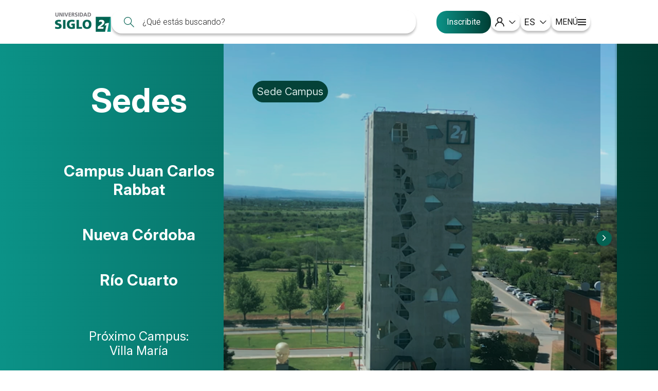

--- FILE ---
content_type: text/html; charset=UTF-8
request_url: https://21.edu.ar/la-universidad/infraestructura/presencia-territorial
body_size: 44585
content:
<!doctype html><html lang="es"><head>
    <meta charset="utf-8">
    <title>Presencia Territorial | Universidad Siglo 21</title>
    <link rel="shortcut icon" href="https://44080364.fs1.hubspotusercontent-na1.net/hubfs/44080364/favicom-siglo.jpg">
    <meta name="description" content="">
    <script src="https://ajax.googleapis.com/ajax/libs/jquery/3.7.1/jquery.min.js"></script>
    <!--     <link rel="preload" rel="stylesheet" href="https://site-assets.fontawesome.com/releases/v6.7.2/css/all.css"> -->
    <link rel="preload" as="style" href="https://fonts.googleapis.com/css2?family=Roboto:ital,wght@0,100;0,300;0,400;0,500;0,700;0,900;1,100;1,300;1,400;1,500;1,700;1,900&amp;display=swap" onload="this.rel='stylesheet'">
    <!--     <link rel="preload" as="style" href="https://unpkg.com/aos@2.3.0/dist/aos.css" onload="this.rel='stylesheet'"> -->


    <noscript>
      <link rel="stylesheet" href="https://fonts.googleapis.com/css2?family=Roboto:ital,wght@0,100;0,300;0,400;0,500;0,700;0,900;1,100;1,300;1,400;1,500;1,700;1,900&amp;display=swap">
    </noscript>

    
    
    

    
    
    <meta name="viewport" content="width=device-width, initial-scale=1">

    
    <meta property="og:description" content="">
    <meta property="og:title" content="Presencia Territorial | Universidad Siglo 21">
    <meta name="twitter:description" content="">
    <meta name="twitter:title" content="Presencia Territorial | Universidad Siglo 21">

    

    
    <style>
a.cta_button{-moz-box-sizing:content-box !important;-webkit-box-sizing:content-box !important;box-sizing:content-box !important;vertical-align:middle}.hs-breadcrumb-menu{list-style-type:none;margin:0px 0px 0px 0px;padding:0px 0px 0px 0px}.hs-breadcrumb-menu-item{float:left;padding:10px 0px 10px 10px}.hs-breadcrumb-menu-divider:before{content:'›';padding-left:10px}.hs-featured-image-link{border:0}.hs-featured-image{float:right;margin:0 0 20px 20px;max-width:50%}@media (max-width: 568px){.hs-featured-image{float:none;margin:0;width:100%;max-width:100%}}.hs-screen-reader-text{clip:rect(1px, 1px, 1px, 1px);height:1px;overflow:hidden;position:absolute !important;width:1px}
</style>

<link rel="stylesheet" href="https://44080364.fs1.hubspotusercontent-na1.net/hubfs/44080364/hub_generated/template_assets/1/184029781328/1767967204227/template_main.min.css">
<link rel="stylesheet" href="https://44080364.fs1.hubspotusercontent-na1.net/hubfs/44080364/hub_generated/template_assets/1/184029772695/1768591530533/template_theme-overrides.css">



<style>
  
  .HeaderSec { background: #fff; }
  
</style>

<link rel="stylesheet" href="https://44080364.fs1.hubspotusercontent-na1.net/hubfs/44080364/hub_generated/module_assets/1/189775848770/1750311495752/module_Parallax_horizontal_presencia_territorial.min.css">

    <style>
      
    </style>

    

    

    


    <style>
              .module_1748968479533 .baseModuleParent .moduleTitle.baset-left { text-align:left;}
        
          .module_1748968479533 .baseModuleParent .moduleTitle.baset-center { text-align:center;}
       
          .module_1748968479533 .baseModuleParent .moduleTitle.baset-right { text-align:right;}
    </style>
    
    <style>
     
    </style>
    
    
    
    
    
    
        <style>
      
        
  .module_1748968479533 .moduleTitle h1,.module_1748968479533 .moduleTitle h2, .module_1748968479533 .moduleTitle h3, .module_1748968479533 .moduleTitle h4, .module_1748968479533 .moduleTitle h5, .module_1748968479533 .moduleTitle h6 {background: linear-gradient(to right, #006C5B 0%, #00C7B1 100%);
	-webkit-background-clip: text;
	-webkit-text-fill-color: transparent;
      color :#006C5B
      }
    

  }
     
     

        
      
    </style>
    
    
<link rel="stylesheet" href="https://44080364.fs1.hubspotusercontent-na1.net/hubfs/44080364/hub_generated/module_assets/1/186429704214/1749879893852/module_map_of_venues.min.css">

<style>
  
</style>



<style>

  

</style>





<style>
  @font-face {
    font-family: "Roboto";
    font-weight: 400;
    font-style: normal;
    font-display: swap;
    src: url("/_hcms/googlefonts/Roboto/regular.woff2") format("woff2"), url("/_hcms/googlefonts/Roboto/regular.woff") format("woff");
  }
  @font-face {
    font-family: "Roboto";
    font-weight: 700;
    font-style: normal;
    font-display: swap;
    src: url("/_hcms/googlefonts/Roboto/700.woff2") format("woff2"), url("/_hcms/googlefonts/Roboto/700.woff") format("woff");
  }
</style>

<!-- Editor Styles -->
<style id="hs_editor_style" type="text/css">
.dnd_area-row-1-force-full-width-section > .row-fluid {
  max-width: none !important;
}
/* HubSpot Styles (default) */
.dnd_area-row-0-padding {
  padding-top: 6% !important;
}
.dnd_area-row-2-padding {
  padding-bottom: 3% !important;
}
</style>
    

    
    <link rel="canonical" href="https://21.edu.ar/la-universidad/infraestructura/presencia-territorial">

<!-- Google tag (gtag.js) Google Analytics dominio iscribite -->
<!--
<script async src="https://www.googletagmanager.com/gtag/js?id=G-1RK4B8DN7S"></script>
<script>
  window.dataLayer = window.dataLayer || [];
  function gtag(){dataLayer.push(arguments);}
  gtag('js', new Date());
  
  gtag('config', 'G-1RK4B8DN7S');
</script>
-->

<!-- Google tag (gtag.js) Google Analytics dominio 21eduar --> 
<!--
<script async src="https://www.googletagmanager.com/gtag/js?id=G-08NGV09XM6"></script>
<script>
  window.dataLayer = window.dataLayer || [];
  function gtag(){dataLayer.push(arguments);}
  gtag('js', new Date());
  
  gtag('config', 'G-08NGV09XM6');
</script>
-->

<!-- Google Tag Manager -->
<script>(function(w,d,s,l,i){w[l]=w[l]||[];w[l].push({'gtm.start':
new Date().getTime(),event:'gtm.js'});var f=d.getElementsByTagName(s)[0],
j=d.createElement(s),dl=l!='dataLayer'?'&l='+l:'';j.async=true;j.src=
'https://www.googletagmanager.com/gtm.js?id='+i+dl;f.parentNode.insertBefore(j,f);
})(window,document,'script','dataLayer','GTM-5T8RFD');</script>
<!-- End Google Tag Manager -->


<!-- Meta Pixel Code -->
<!--
<script>
!function(f,b,e,v,n,t,s)
{if(f.fbq)return;n=f.fbq=function(){n.callMethod?
n.callMethod.apply(n,arguments):n.queue.push(arguments)};
if(!f._fbq)f._fbq=n;n.push=n;n.loaded=!0;n.version='2.0';
n.queue=[];t=b.createElement(e);t.async=!0;
t.src=v;s=b.getElementsByTagName(e)[0];
s.parentNode.insertBefore(t,s)}(window, document,'script',
'https://connect.facebook.net/en_US/fbevents.js');
fbq('init', '1062231570999072');
fbq('track', 'PageView');
</script>
<noscript><img height="1" width="1" style="display:none"
src="https://www.facebook.com/tr?id=1062231570999072&ev=PageView&noscript=1"
/></noscript>
-->
<!-- End Meta Pixel Code -->


<!-- Colocación GSC -->
<meta name="google-site-verification" content="c2fb862f6e074ef6">
<meta name="google-site-verification" content="t1t86nkxs8XhtO7JYfEkgaQvzK1fhwPPN9dqERSVCXg">
 
<meta property="og:url" content="https://21.edu.ar/la-universidad/infraestructura/presencia-territorial">
<meta name="twitter:card" content="summary">
<meta http-equiv="content-language" content="es">
<link rel="alternate" hreflang="en" href="https://21.edu.ar/en/university/infrastructure/local-presence">
<link rel="alternate" hreflang="es" href="https://21.edu.ar/la-universidad/infraestructura/presencia-territorial">





<link rel="alternate" href="https://21.edu.ar/la-universidad/infraestructura/presencia-territorial" hreflang="es">

    <link rel="preload" as="image" href="https://44080364.fs1.hubspotusercontent-na1.net/hubfs/44080364/image-4.webp" type="image/webp" fetchpriority="high">

    <link rel="stylesheet" href="https://cdnjs.cloudflare.com/ajax/libs/OwlCarousel2/2.3.4/assets/owl.carousel.min.css" crossorigin="anonymous" referrerpolicy="no-referrer">

  <meta name="generator" content="HubSpot"></head>
  <body>


    <div class="body-wrapper   hs-content-id-190971690090 hs-site-page page ">
      
      


             

             
          
      <div data-global-resource-path="UES21-theme-2024/templates/partials/header_UES21_v2.html"><div id="hs_cos_wrapper_module_174643691105739" class="hs_cos_wrapper hs_cos_wrapper_widget hs_cos_wrapper_type_module" style="" data-hs-cos-general-type="widget" data-hs-cos-type="module">

<div class="module_174643691105739   other   HeaderSection HeaderSectionv2 HeaderSec baseModuleStyle  " id="" datagrade="">
  <span class="baseModuleOverlay"></span>
  <div class="baseModuleParent  p20-0 md_p16-0 sm_p16-0 "> 
    <div class="content-wrapper">
      
      <div class="customWidthOption ">
        <div class="HeaderInn">
          <div class="HeaderLf">
            <div class="HeaderLogo">
              <div class="HeaderLogoinn">
                
                <span id="hs_cos_wrapper_module_174643691105739_" class="hs_cos_wrapper hs_cos_wrapper_widget hs_cos_wrapper_type_logo" style="" data-hs-cos-general-type="widget" data-hs-cos-type="logo"><a href="http://21.edu.ar?hsLang=es" id="hs-link-module_174643691105739_" style="border-width:0px;border:0px;"><img src="https://44080364.fs1.hubspotusercontent-na1.net/hub/44080364/hubfs/Theme%20Assets/logo.png?width=112&amp;height=40&amp;name=logo.png" class="hs-image-widget " height="40" style="height: auto;width:112px;border-width:0px;border:0px;" width="112" alt="logo" title="logo" loading="" srcset="https://44080364.fs1.hubspotusercontent-na1.net/hub/44080364/hubfs/Theme%20Assets/logo.png?width=56&amp;height=20&amp;name=logo.png 56w, https://44080364.fs1.hubspotusercontent-na1.net/hub/44080364/hubfs/Theme%20Assets/logo.png?width=112&amp;height=40&amp;name=logo.png 112w, https://44080364.fs1.hubspotusercontent-na1.net/hub/44080364/hubfs/Theme%20Assets/logo.png?width=168&amp;height=60&amp;name=logo.png 168w, https://44080364.fs1.hubspotusercontent-na1.net/hub/44080364/hubfs/Theme%20Assets/logo.png?width=224&amp;height=80&amp;name=logo.png 224w, https://44080364.fs1.hubspotusercontent-na1.net/hub/44080364/hubfs/Theme%20Assets/logo.png?width=280&amp;height=100&amp;name=logo.png 280w, https://44080364.fs1.hubspotusercontent-na1.net/hub/44080364/hubfs/Theme%20Assets/logo.png?width=336&amp;height=120&amp;name=logo.png 336w" sizes="(max-width: 112px) 100vw, 112px"></a></span>
              </div>
            </div>
            <div class="HeaderSearchbar"> 
              <div class="hs-search-field">
                <div class="hs-search-field__bar">
                  <form action="/resultados-de-busqueda">
                    <div class="searchinputbox">
                      <input type="text" class="hs-search-field__input" name="term" autocomplete="off" placeholder="¿Qué estás buscando?">
                      <span class="close-icon">×</span>
                    </div>

                    <input type="hidden" name="type" value="BLOG_POST">
                    <input type="hidden" name="type" value="SITE_PAGE">
                    <input type="hidden" name="type" value="LANDING_PAGE">
                    <input type="hidden" name="type" value="LISTING_PAGE"> 
                    <button aria-label="Search"><svg xmlns="http://www.w3.org/2000/svg" width="20" height="21" viewbox="0 0 20 21" fill="none">
                      <path d="M7.61124 0.5C9.62987 0.5 11.5658 1.30143 12.9932 2.72798C14.4206 4.15453 15.2225 6.08934 15.2225 8.10679C15.2225 10.0026 14.5316 11.7346 13.3841 13.057L20 19.6691L19.1686 20.5L12.5527 13.8879C11.1771 15.0677 9.42388 15.7154 7.61124 15.7136C5.59261 15.7136 3.65667 14.9121 2.22928 13.4856C0.801896 12.059 0 10.1242 0 8.10679C0 6.08934 0.801896 4.15453 2.22928 2.72798C3.65667 1.30143 5.59261 0.5 7.61124 0.5ZM7.61124 1.67027C5.90317 1.67027 4.26506 2.34841 3.05727 3.55549C1.84949 4.76257 1.17096 6.39972 1.17096 8.10679C1.17096 9.81386 1.84949 11.451 3.05727 12.6581C4.26506 13.8652 5.90317 14.5433 7.61124 14.5433C8.45699 14.5433 9.29446 14.3768 10.0758 14.0533C10.8572 13.7299 11.5672 13.2558 12.1652 12.6581C12.7632 12.0604 13.2376 11.3508 13.5613 10.5699C13.8849 9.78902 14.0515 8.95204 14.0515 8.10679C14.0515 7.26153 13.8849 6.42455 13.5613 5.64364C13.2376 4.86273 12.7632 4.15317 12.1652 3.55549C11.5672 2.9578 10.8572 2.48369 10.0758 2.16023C9.29446 1.83676 8.45699 1.67027 7.61124 1.67027Z" fill="#046353" />
                      </svg></button>
                  </form>
                </div>
                <ul class="hs-search-field__suggestions"></ul>
              </div>
            </div>
           </div>
          <div class="HeaderRght">
<div class="HeaderEnrollCTA">
  <a href="https://21.edu.ar/carreras-y-programas/oferta-academica-universidad-siglo-21?hsLang=es" class="button primary_button">
    Inscribite
  </a>
</div>
            
            <div class="HeaderLogin">
              <span class="headbar">
                <svg xmlns="http://www.w3.org/2000/svg" width="18" height="19" viewbox="0 0 18 19" fill="none"><path d="M12.3421 10.142C13.2288 9.44437 13.876 8.48771 14.1937 7.40511C14.5114 6.3225 14.4837 5.1678 14.1146 4.10165C13.7455 3.03549 13.0532 2.1109 12.1341 1.4565C11.215 0.802101 10.1148 0.450439 8.98659 0.450439C7.85834 0.450439 6.75814 0.802101 5.83906 1.4565C4.91997 2.1109 4.22771 3.03549 3.85858 4.10165C3.48945 5.1678 3.4618 6.3225 3.77948 7.40511C4.09717 8.48771 4.74439 9.44437 5.6311 10.142C4.1117 10.7507 2.78598 11.7604 1.79525 13.0633C0.80453 14.3662 0.185949 15.9135 0.00545546 17.5404C-0.0076096 17.6591 0.00284753 17.7793 0.0362296 17.894C0.0696116 18.0088 0.125265 18.1158 0.200012 18.209C0.35097 18.3973 0.570537 18.5179 0.810411 18.5443C1.05028 18.5707 1.29082 18.5007 1.47909 18.3497C1.66736 18.1988 1.78796 17.9792 1.81434 17.7393C2.01295 15.9713 2.85598 14.3385 4.18238 13.1527C5.50877 11.967 7.22554 11.3115 9.00467 11.3115C10.7838 11.3115 12.5006 11.967 13.827 13.1527C15.1534 14.3385 15.9964 15.9713 16.195 17.7393C16.2196 17.9616 16.3256 18.1668 16.4927 18.3155C16.6597 18.4641 16.8759 18.5456 17.0994 18.5443H17.1989C17.436 18.517 17.6527 18.3971 17.8018 18.2108C17.9509 18.0244 18.0203 17.7867 17.9948 17.5494C17.8135 15.918 17.1916 14.3667 16.1958 13.0617C15.2 11.7568 13.8678 10.7475 12.3421 10.142ZM8.98659 9.49985C8.27106 9.49985 7.5716 9.28767 6.97666 8.89015C6.38172 8.49262 5.91802 7.9276 5.64419 7.26654C5.37037 6.60548 5.29873 5.87806 5.43832 5.17628C5.57792 4.4745 5.92248 3.82987 6.42843 3.32392C6.93439 2.81797 7.57901 2.47341 8.28079 2.33381C8.98257 2.19422 9.70999 2.26586 10.371 2.53969C11.0321 2.81351 11.5971 3.27721 11.9947 3.87215C12.3922 4.46709 12.6044 5.16655 12.6044 5.88207C12.6044 6.84157 12.2232 7.76176 11.5447 8.44023C10.8663 9.11869 9.94608 9.49985 8.98659 9.49985Z" fill="#1E1E1E" /></svg>
              </span>
              <div class="Headerv2List headbar">
                <ul class="d_flex align_center space_between gap30">
                  
                  <li class="md_pt3 md_pb3">
                    
                    
                    <a class="d_flex align_center flex_center gap8 para4" href="https://21.edu.ar/acceso-ingresantes?hsLang=es">
                      <span class="Headerv2Listicon">
                        
                        
                        
                        
                        
                        
                        <img src="https://44080364.fs1.hubspotusercontent-na1.net/hubfs/44080364/ingresante.svg" alt="ingresante" loading="lazy" width="150" height="150" style="max-width: 100%; height: auto;">
                        
                         
                      </span>
                      <span class="Headerv2ListText">Ingresantes</span>
                    </a> 
                  </li>
                  
                  <li class="md_pt3 md_pb3">
                    
                    
                    <a class="d_flex align_center flex_center gap8 para4" href="https://21.edu.ar/acceso-estudiantes?hsLang=es">
                      <span class="Headerv2Listicon">
                        
                        
                        
                        
                        
                        
                        <img src="https://44080364.fs1.hubspotusercontent-na1.net/hubfs/44080364/icono-02.svg" alt="icono-02" loading="lazy" width="150" height="150" style="max-width: 100%; height: auto;">
                        
                         
                      </span>
                      <span class="Headerv2ListText">Estudiantes</span>
                    </a> 
                  </li>
                  
                  <li class="md_pt3 md_pb3">
                    
                    
                    <a class="d_flex align_center flex_center gap8 para4" href="https://21.edu.ar/acceso-egresados?hsLang=es">
                      <span class="Headerv2Listicon">
                        
                        
                        
                        
                        
                        
                        <img src="https://44080364.fs1.hubspotusercontent-na1.net/hubfs/44080364/egresados.svg" alt="egresados" loading="lazy" width="150" height="150" style="max-width: 100%; height: auto;">
                        
                         
                      </span>
                      <span class="Headerv2ListText">Egresados</span>
                    </a> 
                  </li>
                  
                  <li class="md_pt3 md_pb3">
                    
                    
                    <a class="d_flex align_center flex_center gap8 para4" href="https://21.edu.ar/acceso-profesores?hsLang=es">
                      <span class="Headerv2Listicon">
                        
                        
                        
                        
                        
                        
                        <img src="https://44080364.fs1.hubspotusercontent-na1.net/hubfs/44080364/docente.svg" alt="docente" loading="lazy" width="150" height="150" style="max-width: 100%; height: auto;">
                        
                         
                      </span>
                      <span class="Headerv2ListText">Profesores</span>
                    </a> 
                  </li>
                  
                  <li class="md_pt3 md_pb3">
                    
                    
                    <a class="d_flex align_center flex_center gap8 para4" href="https://21.edu.ar/acceso-empresas?hsLang=es">
                      <span class="Headerv2Listicon">
                        
                        
                        
                        
                        
                        
                        <img src="https://44080364.fs1.hubspotusercontent-na1.net/hubfs/44080364/empresas.svg" alt="empresas" loading="lazy" width="150" height="150" style="max-width: 100%; height: auto;">
                        
                         
                      </span>
                      <span class="Headerv2ListText">Empresas</span>
                    </a> 
                  </li>
                  
                  <li class="md_pt3 md_pb3">
                    
                    
                    <a class="d_flex align_center flex_center gap8 para4" href="https://21.edu.ar/acceso-colaboradores?hsLang=es">
                      <span class="Headerv2Listicon">
                        
                        
                        
                        
                        
                        
                        <img src="https://44080364.fs1.hubspotusercontent-na1.net/hubfs/44080364/colaboradores.svg" alt="colaboradores" loading="lazy" width="150" height="150" style="max-width: 100%; height: auto;">
                        
                         
                      </span>
                      <span class="Headerv2ListText">Colaboradores</span>
                    </a> 
                  </li>
                   
                </ul> 
              </div>
            </div>
            
            
            
           
            
            
            
            
            <div class="Headerv2Language  {en=UES 21 | Local Presence en, id: 191127249780, slug: en/university/infrastructure/local-presence}">
            
           

               

              <nav class="hs-language-switcher">
                <div class="hs-language-switcher__inner-wrapper">
                  <button class="senary_color headbar normal cardborderradius hs-language-switcher__button" aria-label="" aria-expanded="false"> 
                    <span aria-hidden="true" class="hs-language-switcher__label">
                      
                      <span class="hs-language-switcher__current-language">es</span>
                      
                    </span>
                  </button>

                  <ul class="hs-language-switcher__menu" role="menu">
                    
                    
                    <li class="hs-language-switcher__item UES 21 | Local Presence en, id: 191127249780, slug: en/university/infrastructure/local-presence" role="menuitem">
                      <a class="lang-link" href="//21.edu.ar/en/university/infrastructure/local-presence?hsLang=es">en</a>
                    </li>
                    
                  </ul>
                </div>
              </nav>
            
            </div> 
            

            
            

            
              
            

            <div class="HeaderMenubar headbar HeaderTrigger">
              <div>Menú</div>
              <div class="HeaderTriggerMenu">
                <span></span>
                <span></span>
                <span></span>
              </div>

            </div>

            <div class="HeaderMenu HeaderBtStrip">            
              <div class="Mobilemenuicon" style="display : none">
                <svg xmlns="http://www.w3.org/2000/svg" width="18" height="18" viewbox="0 0 18 18" fill="none">
                  <path d="M-1.33514e-05 9C-1.33514e-05 8.76132 0.0789986 8.53241 0.219643 8.36364C0.360287 8.19487 0.551043 8.10005 0.749945 8.10005H15.4388L9.9688 1.53717C9.89913 1.45355 9.84385 1.35429 9.80614 1.24504C9.76843 1.13579 9.74903 1.0187 9.74903 0.900452C9.74903 0.782204 9.76843 0.665112 9.80614 0.555864C9.84385 0.446617 9.89913 0.347351 9.9688 0.263737C10.0385 0.180122 10.1212 0.113796 10.2122 0.0685444C10.3033 0.0232925 10.4009 0 10.4994 0C10.5979 0 10.6955 0.0232925 10.7866 0.0685444C10.8776 0.113796 10.9603 0.180122 11.03 0.263737L17.7796 8.36329C17.8493 8.44687 17.9047 8.54612 17.9424 8.65537C17.9801 8.76463 17.9996 8.88173 17.9996 9C17.9996 9.11827 17.9801 9.23538 17.9424 9.34463C17.9047 9.45388 17.8493 9.55313 17.7796 9.63672L11.03 17.7363C10.8893 17.9051 10.6984 18 10.4994 18C10.3004 18 10.1095 17.9051 9.9688 17.7363C9.82808 17.5674 9.74903 17.3384 9.74903 17.0995C9.74903 16.8607 9.82808 16.6317 9.9688 16.4628L15.4388 9.89995H0.749945C0.551043 9.89995 0.360287 9.80514 0.219643 9.63636C0.0789986 9.46759 -1.33514e-05 9.23868 -1.33514e-05 9Z" fill="white" />
                </svg>
              </div>
              <span id="hs_cos_wrapper_module_174643691105739_" class="hs_cos_wrapper hs_cos_wrapper_widget hs_cos_wrapper_type_menu" style="" data-hs-cos-general-type="widget" data-hs-cos-type="menu"><div id="hs_menu_wrapper_module_174643691105739_" class="hs-menu-wrapper active-branch flyouts hs-menu-flow-horizontal" role="navigation" data-sitemap-name="default" data-menu-id="184306006945" aria-label="Navigation Menu">
 <ul role="menu" class="active-branch">
  <li class="hs-menu-item hs-menu-depth-1 hs-item-has-children active-branch" role="none"><a href="javascript:;" aria-haspopup="true" aria-expanded="false" role="menuitem">Universidad</a>
   <ul role="menu" class="hs-menu-children-wrapper active-branch">
    <li class="hs-menu-item hs-menu-depth-2 hs-item-has-children" role="none"><a href="javascript:;" role="menuitem">Conocenos</a>
     <ul role="menu" class="hs-menu-children-wrapper">
      <li class="hs-menu-item hs-menu-depth-3" role="none"><a href="https://21.edu.ar/la-universidad/quienes-somos" role="menuitem">Quiénes somos</a></li>
      <li class="hs-menu-item hs-menu-depth-3" role="none"><a href="https://21.edu.ar/la-universidad/autoridades" role="menuitem">Autoridades</a></li>
      <li class="hs-menu-item hs-menu-depth-3" role="none"><a href="https://21.edu.ar/la-universidad/honoris-causa" role="menuitem">Honoris Causa</a></li>
      <li class="hs-menu-item hs-menu-depth-3" role="none"><a href="https://21.edu.ar/la-universidad/conocenos/destacados-21" role="menuitem">Destacados 21</a></li>
      <li class="hs-menu-item hs-menu-depth-3" role="none"><a href="https://21.edu.ar/conocenos/destacados-21/convocatoria-2025" role="menuitem">Convocatoria Destacados 2025</a></li>
      <li class="hs-menu-item hs-menu-depth-3" role="none"><a href="https://21.edu.ar/la-universidad/arte-21" role="menuitem">Arte 21</a></li>
     </ul></li>
    <li class="hs-menu-item hs-menu-depth-2 hs-item-has-children active-branch" role="none"><a href="javascript:;" role="menuitem">Infraestructura</a>
     <ul role="menu" class="hs-menu-children-wrapper active-branch">
      <li class="hs-menu-item hs-menu-depth-3" role="none"><a href="https://21.edu.ar/la-universidad/infraestructura/campus" role="menuitem">Campus</a></li>
      <li class="hs-menu-item hs-menu-depth-3 active active-branch" role="none"><a href="https://21.edu.ar/la-universidad/infraestructura/presencia-territorial" role="menuitem">Presencia Territorial</a></li>
     </ul></li>
    <li class="hs-menu-item hs-menu-depth-2 hs-item-has-children" role="none"><a href="javascript:;" role="menuitem">Presencia Regional</a>
     <ul role="menu" class="hs-menu-children-wrapper">
      <li class="hs-menu-item hs-menu-depth-3" role="none"><a href="https://21.edu.ar/la-universidad/presencia-regional" role="menuitem">Presencia Regional</a></li>
      <li class="hs-menu-item hs-menu-depth-3" role="none"><a href="https://21.edu.ar/es-ar/la-universidad/presencia-regional/rankings-y-membresias" role="menuitem">Rankings y Membresías</a></li>
      <li class="hs-menu-item hs-menu-depth-3" role="none"><a href="https://21.edu.ar/es-ar/la-universidad/presencia-regional/la-siglo-en-los-medios" role="menuitem">La Siglo en los Medios</a></li>
      <li class="hs-menu-item hs-menu-depth-3" role="none"><a href="https://21.edu.ar/la-universidad/presencia-regional/innova-educa-21" role="menuitem">Innova Educa 21</a></li>
     </ul></li>
   </ul></li>
  <li class="hs-menu-item hs-menu-depth-1 hs-item-has-children" role="none"><a href="javascript:;" aria-haspopup="true" aria-expanded="false" role="menuitem">Programas</a>
   <ul role="menu" class="hs-menu-children-wrapper">
    <li class="hs-menu-item hs-menu-depth-2 hs-item-has-children" role="none"><a href="https://21.edu.ar/carreras-y-programas" role="menuitem">Carreras y Programas</a>
     <ul role="menu" class="hs-menu-children-wrapper">
      <li class="hs-menu-item hs-menu-depth-3" role="none"><a href="https://21.edu.ar/carreras-y-programas?&amp;tipo_de_formacion=pregrado&amp;&amp;currentpage=1" role="menuitem">Pregrado</a></li>
      <li class="hs-menu-item hs-menu-depth-3" role="none"><a href="https://21.edu.ar/carreras-y-programas?&amp;tipo_de_formacion=grado&amp;&amp;currentpage=1" role="menuitem">Grado</a></li>
      <li class="hs-menu-item hs-menu-depth-3" role="none"><a href="https://21.edu.ar/carreras-y-programas?&amp;tipo_de_formacion=maestria&amp;&amp;currentpage=1" role="menuitem">Posgrado</a></li>
      <li class="hs-menu-item hs-menu-depth-3" role="none"><a href="https://21.edu.ar/carreras-y-programas?&amp;tipo_de_formacion=curso&amp;&amp;currentpage=1" role="menuitem">Aprendizaje para la vida&nbsp;</a></li>
     </ul></li>
    <li class="hs-menu-item hs-menu-depth-2" role="none"><a href="https://21.edu.ar/programas/modalidades-de-estudio" role="menuitem">Modalidades de estudio</a></li>
    <li class="hs-menu-item hs-menu-depth-2" role="none"><a href="https://21.edu.ar/becas-y-beneficios" role="menuitem">Becas y beneficios</a></li>
    <li class="hs-menu-item hs-menu-depth-2" role="none"><a href="https://21.edu.ar/programas/preguntas-frecuentes" role="menuitem">Preguntas Frecuentes</a></li>
    <li class="hs-menu-item hs-menu-depth-2" role="none"><a href="https://21.edu.ar/carreras-y-programas/equivalencias" role="menuitem">Equivalencias</a></li>
   </ul></li>
  <li class="hs-menu-item hs-menu-depth-1 hs-item-has-children" role="none"><a href="javascript:;" aria-haspopup="true" aria-expanded="false" role="menuitem">Modelo Académico</a>
   <ul role="menu" class="hs-menu-children-wrapper">
    <li class="hs-menu-item hs-menu-depth-2" role="none"><a href="https://21.edu.ar/modelo-academico" role="menuitem">Nuestro Modelo</a></li>
    <li class="hs-menu-item hs-menu-depth-2" role="none"><a href="https://21.edu.ar/modelo-academico/educacion-positiva" role="menuitem">Educación Positiva</a></li>
    <li class="hs-menu-item hs-menu-depth-2 hs-item-has-children" role="none"><a href="javascript:;" role="menuitem">Centros de Excelencia</a>
     <ul role="menu" class="hs-menu-children-wrapper">
      <li class="hs-menu-item hs-menu-depth-3" role="none"><a href="https://21.edu.ar/modelo-academico/centros-de-excelencia" role="menuitem">Centros de Excelencia Académica</a></li>
      <li class="hs-menu-item hs-menu-depth-3" role="none"><a href="https://21.edu.ar/modelo-academico/centros-de-excelencia/internacionalizacion" role="menuitem">Internacionalización</a></li>
      <li class="hs-menu-item hs-menu-depth-3" role="none"><a href="https://21.edu.ar/modelo-academico/centros-de-excelencia/sustentabilidad-social" role="menuitem">Sustentabilidad Social</a></li>
      <li class="hs-menu-item hs-menu-depth-3" role="none"><a href="https://21.edu.ar/modelo-academico/centros-de-excelencia/emprendimiento-e-innovacion" role="menuitem">Emprendimiento e Innovación</a></li>
     </ul></li>
    <li class="hs-menu-item hs-menu-depth-2" role="none"><a href="https://21.edu.ar/modelo-academico/gabinete-de-bienestar" role="menuitem">Gabinete de Bienestar</a></li>
    <li class="hs-menu-item hs-menu-depth-2" role="none"><a href="https://21.edu.ar/modelo-academico/vida-21" role="menuitem">Vida 21</a></li>
   </ul></li>
  <li class="hs-menu-item hs-menu-depth-1 hs-item-has-children" role="none"><a href="javascript:;" aria-haspopup="true" aria-expanded="false" role="menuitem">Investigación</a>
   <ul role="menu" class="hs-menu-children-wrapper">
    <li class="hs-menu-item hs-menu-depth-2" role="none"><a href="https://21.edu.ar/investigacion/insight-21" role="menuitem">Insight 21</a></li>
    <li class="hs-menu-item hs-menu-depth-2" role="none"><a href="https://21.edu.ar/investigacion/secretaria-de-investigacion" role="menuitem">Secretaría de Investigación</a></li>
    <li class="hs-menu-item hs-menu-depth-2" role="none"><a href="https://21.edu.ar/investigacion/crai" role="menuitem">Centro de Recursos para Aprendizaje e Investigación (CRAI) </a></li>
   </ul></li>
  <li class="hs-menu-item hs-menu-depth-1 hs-item-has-children" role="none"><a href="javascript:;" aria-haspopup="true" aria-expanded="false" role="menuitem">Egresados</a>
   <ul role="menu" class="hs-menu-children-wrapper">
    <li class="hs-menu-item hs-menu-depth-2" role="none"><a href="https://21.edu.ar/egresados" role="menuitem">Comunidad de egresados</a></li>
    <li class="hs-menu-item hs-menu-depth-2" role="none"><a href="https://21.edu.ar/egresados#Networking" role="menuitem">Networking y Comunidad</a></li>
    <li class="hs-menu-item hs-menu-depth-2" role="none"><a href="https://21.edu.ar/egresados#ActualizacionProfesional" role="menuitem">Actualización profesional</a></li>
    <li class="hs-menu-item hs-menu-depth-2" role="none"><a href="https://21.edu.ar/egresados#Empleabilidad" role="menuitem">Empleabilidad</a></li>
    <li class="hs-menu-item hs-menu-depth-2" role="none"><a href="https://21.edu.ar/egresados#Testimonios" role="menuitem">Testimonios</a></li>
   </ul></li>
  <li class="hs-menu-item hs-menu-depth-1 hs-item-has-children" role="none"><a href="javascript:;" aria-haspopup="true" aria-expanded="false" role="menuitem">Profesores</a>
   <ul role="menu" class="hs-menu-children-wrapper">
    <li class="hs-menu-item hs-menu-depth-2" role="none"><a href="https://21.edu.ar/profesores/comunidad" role="menuitem">Comunidad</a></li>
    <li class="hs-menu-item hs-menu-depth-2" role="none"><a href="https://21.edu.ar/profesores/adscripciones-ayudantias-y-concurso-docente" role="menuitem">Ayudantías, adscripciones y concurso docente</a></li>
   </ul></li>
  <li class="hs-menu-item hs-menu-depth-1 hs-item-has-children" role="none"><a href="javascript:;" aria-haspopup="true" aria-expanded="false" role="menuitem">Empresas</a>
   <ul role="menu" class="hs-menu-children-wrapper">
    <li class="hs-menu-item hs-menu-depth-2" role="none"><a href="https://21.edu.ar/empresas" role="menuitem">Empresas y Organizaciones</a></li>
    <li class="hs-menu-item hs-menu-depth-2" role="none"><a href="https://21.edu.ar/empresas#Beneficios" role="menuitem">Beneficios corporativos</a></li>
    <li class="hs-menu-item hs-menu-depth-2" role="none"><a href="https://21.edu.ar/empresas#InCompany" role="menuitem">Programas In Company&nbsp;</a></li>
    <li class="hs-menu-item hs-menu-depth-2" role="none"><a href="https://21.edu.ar/empresas#EmpresasAmigas" role="menuitem">Empresas Amigas</a></li>
   </ul></li>
 </ul>
</div></span>
            </div>

          </div>  
          
          <div class="HeaderSearchbar hide"> 
            <div class="hs-search-field">
              <div class="hs-search-field__bar">
                <form action="/resultados-de-busqueda">
                  <div class="searchinputbox">
                    <input type="text" class="hs-search-field__input" name="term" autocomplete="off" placeholder="¿Qué estás buscando?">
                    <span class="close-icon">×</span>
                  </div>

                  <input type="hidden" name="type" value="BLOG_POST">
                  <input type="hidden" name="type" value="SITE_PAGE">
                  <input type="hidden" name="type" value="LANDING_PAGE">
                  <input type="hidden" name="type" value="LISTING_PAGE"> 
                  <button aria-label="Search"><svg xmlns="http://www.w3.org/2000/svg" width="20" height="21" viewbox="0 0 20 21" fill="none">
                    <path d="M7.61124 0.5C9.62987 0.5 11.5658 1.30143 12.9932 2.72798C14.4206 4.15453 15.2225 6.08934 15.2225 8.10679C15.2225 10.0026 14.5316 11.7346 13.3841 13.057L20 19.6691L19.1686 20.5L12.5527 13.8879C11.1771 15.0677 9.42388 15.7154 7.61124 15.7136C5.59261 15.7136 3.65667 14.9121 2.22928 13.4856C0.801896 12.059 0 10.1242 0 8.10679C0 6.08934 0.801896 4.15453 2.22928 2.72798C3.65667 1.30143 5.59261 0.5 7.61124 0.5ZM7.61124 1.67027C5.90317 1.67027 4.26506 2.34841 3.05727 3.55549C1.84949 4.76257 1.17096 6.39972 1.17096 8.10679C1.17096 9.81386 1.84949 11.451 3.05727 12.6581C4.26506 13.8652 5.90317 14.5433 7.61124 14.5433C8.45699 14.5433 9.29446 14.3768 10.0758 14.0533C10.8572 13.7299 11.5672 13.2558 12.1652 12.6581C12.7632 12.0604 13.2376 11.3508 13.5613 10.5699C13.8849 9.78902 14.0515 8.95204 14.0515 8.10679C14.0515 7.26153 13.8849 6.42455 13.5613 5.64364C13.2376 4.86273 12.7632 4.15317 12.1652 3.55549C11.5672 2.9578 10.8572 2.48369 10.0758 2.16023C9.29446 1.83676 8.45699 1.67027 7.61124 1.67027Z" fill="#046353" />
                    </svg></button>
                </form>
              </div>
              <ul class="hs-search-field__suggestions"></ul>
            </div>
          </div>
          
        </div>
      </div>
      



    </div>
  </div>

</div>





</div></div>  
      
       



      

      <main id="main-content" class="body-container-wrapper">
        <div class="loadermain">
          <div class="loading"></div>  
        </div>

        <!--         <div class="progressmain">
          <div class="progress"></div>
        </div> -->

        


<div class="container-fluid body-container body-container--homeALTA">
<div class="row-fluid-wrapper">
<div class="row-fluid">
<div class="span12 widget-span widget-type-cell " style="" data-widget-type="cell" data-x="0" data-w="12">

<div class="row-fluid-wrapper row-depth-1 row-number-1 dnd-section dnd_area-row-0-padding">
<div class="row-fluid ">
<div class="span12 widget-span widget-type-cell dnd-column" style="" data-widget-type="cell" data-x="0" data-w="12">

<div class="row-fluid-wrapper row-depth-1 row-number-2 dnd-row">
<div class="row-fluid ">
<div class="span12 widget-span widget-type-custom_widget dnd-module" style="" data-widget-type="custom_widget" data-x="0" data-w="12">
<div id="hs_cos_wrapper_widget_1748967195002" class="hs_cos_wrapper hs_cos_wrapper_widget hs_cos_wrapper_type_module" style="" data-hs-cos-general-type="widget" data-hs-cos-type="module"><!-- Desktop div start -->
<div class="widget_1748967195002 baseModuleStyle cardalt_sec cardalt_secDesktop " id="">
  <span class="baseModuleOverlay"></span>
  <div class="baseModuleParent"> 
    <div class="wrapLeft">
      
      <div class="customWidthOption d_flex cardalt_inn">
        <div class="cardaltLeft text-center senary_color fnt-inter   p80-0 md_p50-0  ">
          <div class="cardalt_content">
            
            <div class="moduleTitle" data-aos="fade-up">
              <h1>
              Sedes
              </h1>
            </div>
              
              
              <div class="moduleContent pt37 md_pt99 sm_pt30" data-aos="fade-up"><h5 style="font-size: 30px;">&nbsp;</h5>
<h5 style="font-size: 30px;"><strong>Campus Juan Carlos Rabbat</strong></h5>
<h5 style="font-size: 30px;">&nbsp;</h5>
<h5 style="font-size: 30px;"><strong>Nueva Córdoba</strong></h5>
<h5 style="font-size: 30px;">&nbsp;</h5>
<h5 style="font-size: 30px;"><strong>Río Cuarto</strong></h5>
<p style="font-size: 30px;">&nbsp;</p>
<p>&nbsp;</p>
<h5 style="font-size: 24px;">Próximo Campus: <br>Villa María</h5>
<p>&nbsp;</p>
<p>&nbsp;</p></div>
              
                 

              
              

              
              </div>
            </div>
            <div class="cardaltRight">

              <div class="cardaltvdo-rw">
                <div class="swiper-wrapper">

                  
                  <div class="cardaltvdo-col p60 p80-0 sm_p24 sm_p50-0 custdrsolSlide-1 left animated">
                    <div class="cardaltvdo-txt h6 fnt-inter senary_color p8 secondarybg normal secondaryborder">Sede Campus</div>
                    <video class="lazy-video" preload="metadata" muted loop playsinline poster="https://44080364.fs1.hubspotusercontent-na1.net/hubfs/44080364/Theme%20Assets/image.png">
                      <source data-src="" type="video/mp4">
                    </video>
                  </div>
                  
                  <div class="cardaltvdo-col p60 p80-0 sm_p24 sm_p50-0 custdrsolSlide-2 left ">
                    <div class="cardaltvdo-txt h6 fnt-inter senary_color p8 secondarybg normal secondaryborder">Sede Nueva Córdoba</div>
                    <video class="lazy-video" preload="metadata" muted loop playsinline poster="https://44080364.fs1.hubspotusercontent-na1.net/hubfs/44080364/Theme%20Assets/image.png">
                      <source data-src="https://44080364.fs1.hubspotusercontent-na1.net/hubfs/44080364/1%20Videos%20Instructivos%20Internos/v2.mov" type="video/mp4">
                    </video>
                  </div>
                  
                  <div class="cardaltvdo-col p60 p80-0 sm_p24 sm_p50-0 custdrsolSlide-3 left ">
                    <div class="cardaltvdo-txt h6 fnt-inter senary_color p8 secondarybg normal secondaryborder">Sede Rio Cuarto</div>
                    <video class="lazy-video" preload="metadata" muted loop playsinline poster="https://44080364.fs1.hubspotusercontent-na1.net/hubfs/44080364/Theme%20Assets/image.png">
                      <source data-src="https://44080364.fs1.hubspotusercontent-na1.net/hubfs/44080364/1%20Videos%20Instructivos%20Internos/v3.mov" type="video/mp4">
                    </video>
                  </div>
                  
                </div>
              </div>

            </div>
          </div>
          
        </div>
      </div>

    </div>
    <!-- Desktop div end -->

    

    <!--     <script src="https://cdnjs.cloudflare.com/ajax/libs/gsap/3.11.4/gsap.min.js"></script>
    <script src="https://cdnjs.cloudflare.com/ajax/libs/gsap/3.11.4/ScrollTrigger.min.js"></script> -->
    </div>

</div><!--end widget-span -->
</div><!--end row-->
</div><!--end row-wrapper -->

</div><!--end widget-span -->
</div><!--end row-->
</div><!--end row-wrapper -->

<div class="row-fluid-wrapper row-depth-1 row-number-3 dnd-section dnd_area-row-1-force-full-width-section">
<div class="row-fluid ">
<div class="span12 widget-span widget-type-cell dnd-column" style="" data-widget-type="cell" data-x="0" data-w="12">

<div class="row-fluid-wrapper row-depth-1 row-number-4 dnd-row">
<div class="row-fluid ">
<div class="span12 widget-span widget-type-custom_widget dnd-module" style="" data-widget-type="custom_widget" data-x="0" data-w="12">
<div id="hs_cos_wrapper_module_1748968479533" class="hs_cos_wrapper hs_cos_wrapper_widget hs_cos_wrapper_type_module" style="" data-hs-cos-general-type="widget" data-hs-cos-type="module"><div class="module_1748968479533 baseModuleStyle    p80-0 md_p50-0 sm_p30-0 " id="">
  <span class="baseModuleOverlay"></span>
  <div class="baseModuleParent"> 
    <div class="content-wrapper">
      
      <div class="customWidthOption">
        
        <div class="moduleTitle  baset-left ">
          <h1>
          +320 Centros de Apoyo Universitario
          </h1>
        </div>
          
          
          <div class="moduleContent pt20">
            <h3 style="font-weight: normal; font-size: 24px; text-align: left;"><span style="color: #000000;">En Universidad Siglo 21 segmentamos nuestros Centros de Apoyo Universitario (CAUs) a partir de variables clave que nos permiten adaptarnos estratégicamente al contexto de cada región. Consideramos principalmente el tamaño poblacional de la localidad, el potencial de estudiantes y el rol estratégico que cada centro puede desempeñar dentro del ecosistema territorial.</span></h3>
<h3 style="font-weight: normal; font-size: 24px; text-align: left;"><span style="color: #000000;"></span><br><span style="color: #000000;">Esta clasificación nos permite proyectar infraestructura, servicios y acompañamiento académico a medida, asegurando una presencia sólida, federal y comprometida con el desarrollo de cada comunidad.</span></h3>
          </div>
          
          
                       
                    
          

          

          
          </div>
          



        </div>
      </div>

    </div>

    </div>

</div><!--end widget-span -->
</div><!--end row-->
</div><!--end row-wrapper -->

</div><!--end widget-span -->
</div><!--end row-->
</div><!--end row-wrapper -->

<div class="row-fluid-wrapper row-depth-1 row-number-5 dnd_area-row-2-padding dnd-section">
<div class="row-fluid ">
<div class="span12 widget-span widget-type-cell dnd-column" style="" data-widget-type="cell" data-x="0" data-w="12">

<div class="row-fluid-wrapper row-depth-1 row-number-6 dnd-row">
<div class="row-fluid ">
<div class="span12 widget-span widget-type-custom_widget dnd-module" style="" data-widget-type="custom_widget" data-x="0" data-w="12">
<div id="hs_cos_wrapper_widget_1748967341625" class="hs_cos_wrapper hs_cos_wrapper_widget hs_cos_wrapper_type_module" style="" data-hs-cos-general-type="widget" data-hs-cos-type="module">


<div class="widget_1748967341625 baseModuleStyle mapofvenuesSection   p80-0 md_p50-0 sm_p30-0 " id="" data-hubdbid="121356859">
  <span class="baseModuleOverlay"></span>
  <div class="baseModuleParent"> 
    <div class="content-wrapper">
      
      <div class="customWidthOption mapofvenuesInner d_flex align_start gap32">
        <div class="mapofvenuesLTcol">
          <div class="mapsearchInput">
            <input type="text" id="location-search" placeholder="Ingresá tu dirección en el buscador">
            <ul id="search-results"></ul>
          </div>

          <div class="mapofvenuesLTBoxMain">
            
            <div class="mapofvenuesBox" data-map="-36.27932082966701, -62.55432058365101">
              <div class="mapofvenuesBoxImg">
                
                <img src="https://44080364.fs1.hubspotusercontent-na1.net/hubfs/44080364/UES21-Dec/icon21.png" alt="d">
                
              </div>
              <div class="mapofvenuesBoxRTCOL">
                <div class="mapofvenuesBoxTitle para4 primary_color semibold">
                  <p>
                    CENTRO DE APOYO UNIVERSITARIO 30 DE AGOSTO 
                  </p>
                </div>
                <div class="mapofvenuesBoxCnt pt8">
                  A. ZIGNAGO 125, Buenos Aires, <br>
                  30 de agosto
                </div>
              </div>
            </div>
            
            <div class="mapofvenuesBox" data-map="-35.44482825870533, -60.88804410086194">
              <div class="mapofvenuesBoxImg">
                
                <img src="https://44080364.fs1.hubspotusercontent-na1.net/hubfs/44080364/UES21-Dec/icon21.png" alt="d">
                
              </div>
              <div class="mapofvenuesBoxRTCOL">
                <div class="mapofvenuesBoxTitle para4 primary_color semibold">
                  <p>
                    CENTRO DE ESTUDIOS 9 DE JULIO 
                  </p>
                </div>
                <div class="mapofvenuesBoxCnt pt8">
                  SAN MARTIN N° 1508 (ESQUINA MENDOZA), Buenos Aires, <br>
                  9 de Julio
                </div>
              </div>
            </div>
            
            <div class="mapofvenuesBox" data-map="-33.632452638015096, -64.02108528787365">
              <div class="mapofvenuesBoxImg">
                
                <img src="https://44080364.fs1.hubspotusercontent-na1.net/hubfs/44080364/UES21-Dec/icon21.png" alt="d">
                
              </div>
              <div class="mapofvenuesBoxRTCOL">
                <div class="mapofvenuesBoxTitle para4 primary_color semibold">
                  <p>
                    CENTRO DE APOYO UNIVERSITARIO ADELIA MARIA 
                  </p>
                </div>
                <div class="mapofvenuesBoxCnt pt8">
                  AV. SAN MARTÍN 412, Córdoba, <br>
                  Adelia Maria
                </div>
              </div>
            </div>
            
            <div class="mapofvenuesBox" data-map="-34.797054443839514, -58.39376781164686">
              <div class="mapofvenuesBoxImg">
                
                <img src="https://44080364.fs1.hubspotusercontent-na1.net/hubfs/44080364/UES21-Dec/icon21.png" alt="d">
                
              </div>
              <div class="mapofvenuesBoxRTCOL">
                <div class="mapofvenuesBoxTitle para4 primary_color semibold">
                  <p>
                    FUNDACIÓN DE ALTOS ESTUDIOS ESTEBAN ADROGUE 
                  </p>
                </div>
                <div class="mapofvenuesBoxCnt pt8">
                  Intendente Gonzalezz (ex Canale) 1020, Buenos Aires, <br>
                  Adrogué
                </div>
              </div>
            </div>
            
            <div class="mapofvenuesBox" data-map="-34.59927848572164, -58.388950700688824">
              <div class="mapofvenuesBoxImg">
                
                <img src="https://44080364.fs1.hubspotusercontent-na1.net/hubfs/44080364/UES21-Dec/icon21.png" alt="d">
                
              </div>
              <div class="mapofvenuesBoxRTCOL">
                <div class="mapofvenuesBoxTitle para4 primary_color semibold">
                  <p>
                    CENTRO DE APOYO UNIVERSITARIO TRIBUNALES 
                  </p>
                </div>
                <div class="mapofvenuesBoxCnt pt8">
                  AVENIDA CÓRDOBA 1551, CABA, <br>
                  Tribunales
                </div>
              </div>
            </div>
            
            <div class="mapofvenuesBox" data-map="-31.656122513243222, -64.43106648000595">
              <div class="mapofvenuesBoxImg">
                
                <img src="https://44080364.fs1.hubspotusercontent-na1.net/hubfs/44080364/UES21-Dec/icon21.png" alt="d">
                
              </div>
              <div class="mapofvenuesBoxRTCOL">
                <div class="mapofvenuesBoxTitle para4 primary_color semibold">
                  <p>
                    CENTRO DE APOYO UNIVERSITARIO ALTA GRACIA 
                  </p>
                </div>
                <div class="mapofvenuesBoxCnt pt8">
                  INGENIERO OLMOS 179, Córdoba, <br>
                  Alta Gracia
                </div>
              </div>
            </div>
            
            <div class="mapofvenuesBox" data-map="-28.556417854500236, -66.81191983539051">
              <div class="mapofvenuesBoxImg">
                
                <img src="https://44080364.fs1.hubspotusercontent-na1.net/hubfs/44080364/UES21-Dec/icon21.png" alt="d">
                
              </div>
              <div class="mapofvenuesBoxRTCOL">
                <div class="mapofvenuesBoxTitle para4 primary_color semibold">
                  <p>
                    CENTRO DE APOYO UNIVERSITARIO AIMOGASTA 
                  </p>
                </div>
                <div class="mapofvenuesBoxCnt pt8">
                  9 DE JULIO ESQ BELGRANO, La Rioja, <br>
                  Aimogasta
                </div>
              </div>
            </div>
            
            <div class="mapofvenuesBox" data-map="-27.5894851717132, -65.61699744034445">
              <div class="mapofvenuesBoxImg">
                
                <img src="https://44080364.fs1.hubspotusercontent-na1.net/hubfs/44080364/UES21-Dec/icon21.png" alt="d">
                
              </div>
              <div class="mapofvenuesBoxRTCOL">
                <div class="mapofvenuesBoxTitle para4 primary_color semibold">
                  <p>
                    FUNDACION DE ALTOS ESTUDIOS SANTA BARBARA (3) 
                  </p>
                </div>
                <div class="mapofvenuesBoxCnt pt8">
                  LAPRIDA 622, Tucumán, <br>
                  J. B. Alberdi
                </div>
              </div>
            </div>
            
            <div class="mapofvenuesBox" data-map="-27.618845262683642, -55.323319136482546">
              <div class="mapofvenuesBoxImg">
                
                <img src="https://44080364.fs1.hubspotusercontent-na1.net/hubfs/44080364/UES21-Dec/icon21.png" alt="d">
                
              </div>
              <div class="mapofvenuesBoxRTCOL">
                <div class="mapofvenuesBoxTitle para4 primary_color semibold">
                  <p>
                    INSTITUTO SANTIAGO CANCLINI 
                  </p>
                </div>
                <div class="mapofvenuesBoxCnt pt8">
                  AV. MAIPÚ 1350, Misiones, <br>
                  L. N. Alem
                </div>
              </div>
            </div>
            
            <div class="mapofvenuesBox" data-map="-32.19814232010359, -64.25234826678042">
              <div class="mapofvenuesBoxImg">
                
                <img src="https://44080364.fs1.hubspotusercontent-na1.net/hubfs/44080364/UES21-Dec/icon21.png" alt="d">
                
              </div>
              <div class="mapofvenuesBoxRTCOL">
                <div class="mapofvenuesBoxTitle para4 primary_color semibold">
                  <p>
                    CENTRO DE COMERCIO IND. TURISMO Y SERVICIOS 
                  </p>
                </div>
                <div class="mapofvenuesBoxCnt pt8">
                  PEDRO CARLOS MOLINA 148, Córdoba, <br>
                  Almafuerte
                </div>
              </div>
            </div>
            
            <div class="mapofvenuesBox" data-map="-34.97574863569143, -67.69198231094681">
              <div class="mapofvenuesBoxImg">
                
                <img src="https://44080364.fs1.hubspotusercontent-na1.net/hubfs/44080364/UES21-Dec/icon21.png" alt="d">
                
              </div>
              <div class="mapofvenuesBoxRTCOL">
                <div class="mapofvenuesBoxTitle para4 primary_color semibold">
                  <p>
                    INSTITUTO DE LA SANTISIMA TRINIDAD 
                  </p>
                </div>
                <div class="mapofvenuesBoxCnt pt8">
                  DR. RICARDO PIÉROLA ESQ MANUEL BELGRANO, Mendoza, <br>
                  General Alvear
                </div>
              </div>
            </div>
            
            <div class="mapofvenuesBox" data-map="-34.60696419843731, -58.41739445581824">
              <div class="mapofvenuesBoxImg">
                
                <img src="https://44080364.fs1.hubspotusercontent-na1.net/hubfs/44080364/UES21-Dec/icon21.png" alt="d">
                
              </div>
              <div class="mapofvenuesBoxRTCOL">
                <div class="mapofvenuesBoxTitle para4 primary_color semibold">
                  <p>
                    CENTRO DE APOYO UNIVERSITARIO ALMAGRO 
                  </p>
                </div>
                <div class="mapofvenuesBoxCnt pt8">
                  TTE. GRAL PERON 3602, CABA, <br>
                  Almagro
                </div>
              </div>
            </div>
            
            <div class="mapofvenuesBox" data-map="-40.7567079930332, -71.65422985552824">
              <div class="mapofvenuesBoxImg">
                
                <img src="https://44080364.fs1.hubspotusercontent-na1.net/hubfs/44080364/UES21-Dec/icon21.png" alt="d">
                
              </div>
              <div class="mapofvenuesBoxRTCOL">
                <div class="mapofvenuesBoxTitle para4 primary_color semibold">
                  <p>
                    CENTRO DE APOYO VILLA LA ANGOSTURA 2 
                  </p>
                </div>
                <div class="mapofvenuesBoxCnt pt8">
                  AV. SIETE LAGOS 745, Neuquén, <br>
                  Villa La Angostura
                </div>
              </div>
            </div>
            
            <div class="mapofvenuesBox" data-map="-22.71958103245819, -65.69488186176216">
              <div class="mapofvenuesBoxImg">
                
                <img src="https://44080364.fs1.hubspotusercontent-na1.net/hubfs/44080364/UES21-Dec/icon21.png" alt="d">
                
              </div>
              <div class="mapofvenuesBoxRTCOL">
                <div class="mapofvenuesBoxTitle para4 primary_color semibold">
                  <p>
                    CENTRO DE APOYO UNIVERSITARIO WARMI 
                  </p>
                </div>
                <div class="mapofvenuesBoxCnt pt8">
                  TAMBILLO S/N, Jujuy, <br>
                  Abra Pampa
                </div>
              </div>
            </div>
            
            <div class="mapofvenuesBox" data-map="-27.9118892923805, -55.75047104103408">
              <div class="mapofvenuesBoxImg">
                
                <img src="https://44080364.fs1.hubspotusercontent-na1.net/hubfs/44080364/UES21-Dec/icon21.png" alt="d">
                
              </div>
              <div class="mapofvenuesBoxRTCOL">
                <div class="mapofvenuesBoxTitle para4 primary_color semibold">
                  <p>
                    CENTRO DE APOYO UNIVERSITARIO APOSTOLES 
                  </p>
                </div>
                <div class="mapofvenuesBoxCnt pt8">
                  BELGRANO 1224, Misiones, <br>
                  Apóstoles
                </div>
              </div>
            </div>
            
            <div class="mapofvenuesBox" data-map="-34.06836440116168, -60.105432313736785">
              <div class="mapofvenuesBoxImg">
                
                <img src="https://44080364.fs1.hubspotusercontent-na1.net/hubfs/44080364/UES21-Dec/icon21.png" alt="d">
                
              </div>
              <div class="mapofvenuesBoxRTCOL">
                <div class="mapofvenuesBoxTitle para4 primary_color semibold">
                  <p>
                    CENTRO DE APOYO UNIVERSITARIO ARRECIFES 
                  </p>
                </div>
                <div class="mapofvenuesBoxCnt pt8">
                  AVENIDA DR.CARLOS MERLASSINO 724, Buenos Aires, <br>
                  Arrecifes
                </div>
              </div>
            </div>
            
            <div class="mapofvenuesBox" data-map="-31.417327681176438, -63.059604570935626">
              <div class="mapofvenuesBoxImg">
                
                <img src="https://44080364.fs1.hubspotusercontent-na1.net/hubfs/44080364/UES21-Dec/icon21.png" alt="d">
                
              </div>
              <div class="mapofvenuesBoxRTCOL">
                <div class="mapofvenuesBoxTitle para4 primary_color semibold">
                  <p>
                    ESCUELA DR. DALMACIO VELEZ SARSFIELD 
                  </p>
                </div>
                <div class="mapofvenuesBoxCnt pt8">
                  BERNARDO ERB 382, Córdoba, <br>
                  Arroyito
                </div>
              </div>
            </div>
            
            <div class="mapofvenuesBox" data-map="-33.15359509218254, -60.51438791490728">
              <div class="mapofvenuesBoxImg">
                
                <img src="https://44080364.fs1.hubspotusercontent-na1.net/hubfs/44080364/UES21-Dec/icon21.png" alt="d">
                
              </div>
              <div class="mapofvenuesBoxRTCOL">
                <div class="mapofvenuesBoxTitle para4 primary_color semibold">
                  <p>
                    INSTITUTO ICAS 
                  </p>
                </div>
                <div class="mapofvenuesBoxCnt pt8">
                  SAN MARTIN 937, Santa Fe, <br>
                  Arroyo Seco
                </div>
              </div>
            </div>
            
            <div class="mapofvenuesBox" data-map="-31.53377224450381, -68.51791132823578">
              <div class="mapofvenuesBoxImg">
                
                <img src="https://44080364.fs1.hubspotusercontent-na1.net/hubfs/44080364/UES21-Dec/icon21.png" alt="d">
                
              </div>
              <div class="mapofvenuesBoxRTCOL">
                <div class="mapofvenuesBoxTitle para4 primary_color semibold">
                  <p>
                    CENTRO DE APOYO UNIVERSITARIO SAN JUAN 2 
                  </p>
                </div>
                <div class="mapofvenuesBoxCnt pt8">
                  AV. LIBERTADOR GRAL. SAN MARTIN 593 Este, San Juan, <br>
                  San Juan
                </div>
              </div>
            </div>
            
            <div class="mapofvenuesBox" data-map="-32.576116999552, -68.27001344325359">
              <div class="mapofvenuesBoxImg">
                
                <img src="https://44080364.fs1.hubspotusercontent-na1.net/hubfs/44080364/UES21-Dec/icon21.png" alt="d">
                
              </div>
              <div class="mapofvenuesBoxRTCOL">
                <div class="mapofvenuesBoxTitle para4 primary_color semibold">
                  <p>
                    CENTRO DE APOYO UNIVERSTARIO ASUNCION 
                  </p>
                </div>
                <div class="mapofvenuesBoxCnt pt8">
                  Don Bosco s/n (Centro Cultural), Mendoza, <br>
                  Asunción
                </div>
              </div>
            </div>
            
            <div class="mapofvenuesBox" data-map="-28.461278396065097, -62.83466334088408">
              <div class="mapofvenuesBoxImg">
                
                <img src="https://44080364.fs1.hubspotusercontent-na1.net/hubfs/44080364/UES21-Dec/icon21.png" alt="d">
                
              </div>
              <div class="mapofvenuesBoxRTCOL">
                <div class="mapofvenuesBoxTitle para4 primary_color semibold">
                  <p>
                    CENTRO DE APOYO UNIVERSITARIO AÑATUYA 
                  </p>
                </div>
                <div class="mapofvenuesBoxCnt pt8">
                  AV. BELGRANO 30, Santiago Del Estero, <br>
                  Añatuya
                </div>
              </div>
            </div>
            
            <div class="mapofvenuesBox" data-map="-34.66310710265151, -58.3667959615601">
              <div class="mapofvenuesBoxImg">
                
                <img src="https://44080364.fs1.hubspotusercontent-na1.net/hubfs/44080364/UES21-Dec/icon21.png" alt="d">
                
              </div>
              <div class="mapofvenuesBoxRTCOL">
                <div class="mapofvenuesBoxTitle para4 primary_color semibold">
                  <p>
                    CENTRO DE APOYO UNIVERSITARIO AVELLANEDA 7 
                  </p>
                </div>
                <div class="mapofvenuesBoxCnt pt8">
                  Gral Lavalle 89, Buenos Aires, <br>
                  Avellaneda
                </div>
              </div>
            </div>
            
            <div class="mapofvenuesBox" data-map="-36.78129600526006, -59.862436822049894">
              <div class="mapofvenuesBoxImg">
                
                <img src="https://44080364.fs1.hubspotusercontent-na1.net/hubfs/44080364/UES21-Dec/icon21.png" alt="d">
                
              </div>
              <div class="mapofvenuesBoxRTCOL">
                <div class="mapofvenuesBoxTitle para4 primary_color semibold">
                  <p>
                    CENTRO DE APOYO UNIVERSITARIO AZUL 
                  </p>
                </div>
                <div class="mapofvenuesBoxCnt pt8">
                  AV. 25 DE MAYO 750 (ESQ. AV. 9 DE JULIO), Buenos Aires, <br>
                  Azul
                </div>
              </div>
            </div>
            
            <div class="mapofvenuesBox" data-map="-33.806636463436135, -59.50187126463107">
              <div class="mapofvenuesBoxImg">
                
                <img src="https://44080364.fs1.hubspotusercontent-na1.net/hubfs/44080364/UES21-Dec/icon21.png" alt="d">
                
              </div>
              <div class="mapofvenuesBoxRTCOL">
                <div class="mapofvenuesBoxTitle para4 primary_color semibold">
                  <p>
                    CENTRO DE APOYO UNIVERSITARIO BARADERO 2 
                  </p>
                </div>
                <div class="mapofvenuesBoxCnt pt8">
                  Rodríguez 542, Buenos Aires, <br>
                  Baradero
                </div>
              </div>
            </div>
            
            <div class="mapofvenuesBox" data-map="-34.53336514975321, -58.466588938551745">
              <div class="mapofvenuesBoxImg">
                
                <img src="https://44080364.fs1.hubspotusercontent-na1.net/hubfs/44080364/UES21-Dec/icon21.png" alt="d">
                
              </div>
              <div class="mapofvenuesBoxRTCOL">
                <div class="mapofvenuesBoxTitle para4 primary_color semibold">
                  <p>
                    CENTRO APOYO SIGLO 21 BUENOS AIRES 
                  </p>
                </div>
                <div class="mapofvenuesBoxCnt pt8">
                  AV. LIBERTADOR 107, Buenos Aires, <br>
                  Vicente López
                </div>
              </div>
            </div>
            
            <div class="mapofvenuesBox" data-map="-37.8417436303828, -58.24999791803163">
              <div class="mapofvenuesBoxImg">
                
                <img src="https://44080364.fs1.hubspotusercontent-na1.net/hubfs/44080364/UES21-Dec/icon21.png" alt="d">
                
              </div>
              <div class="mapofvenuesBoxRTCOL">
                <div class="mapofvenuesBoxTitle para4 primary_color semibold">
                  <p>
                    CENTRO DE APOYO UNIVERSITARIO BALCARCE 
                  </p>
                </div>
                <div class="mapofvenuesBoxCnt pt8">
                  AVENIDA GONZALES CHAVES 302 - 4° PISO A, Buenos Aires, <br>
                  Balcarce
                </div>
              </div>
            </div>
            
            <div class="mapofvenuesBox" data-map="-27.648190490552828, -67.02950896594105">
              <div class="mapofvenuesBoxImg">
                
                <img src="https://44080364.fs1.hubspotusercontent-na1.net/hubfs/44080364/UES21-Dec/icon21.png" alt="d">
                
              </div>
              <div class="mapofvenuesBoxRTCOL">
                <div class="mapofvenuesBoxTitle para4 primary_color semibold">
                  <p>
                    CENTRO DE APOYO UNIVERSITARIO BELEN 
                  </p>
                </div>
                <div class="mapofvenuesBoxCnt pt8">
                  AV. CALCHAQUI Y GENERAL ROCA, Catamarca, <br>
                  Belen
                </div>
              </div>
            </div>
            
            <div class="mapofvenuesBox" data-map="-32.62952160937759, -62.68749537305392">
              <div class="mapofvenuesBoxImg">
                
                <img src="https://44080364.fs1.hubspotusercontent-na1.net/hubfs/44080364/UES21-Dec/icon21.png" alt="d">
                
              </div>
              <div class="mapofvenuesBoxRTCOL">
                <div class="mapofvenuesBoxTitle para4 primary_color semibold">
                  <p>
                    CENTRO DE APOYO UNIVERSITARIO BELL VILLE 
                  </p>
                </div>
                <div class="mapofvenuesBoxCnt pt8">
                  CORDOBA 156, Córdoba, <br>
                  Bell Ville
                </div>
              </div>
            </div>
            
            <div class="mapofvenuesBox" data-map="-34.72425179950101, -58.253364389162435">
              <div class="mapofvenuesBoxImg">
                
                <img src="https://44080364.fs1.hubspotusercontent-na1.net/hubfs/44080364/UES21-Dec/icon21.png" alt="d">
                
              </div>
              <div class="mapofvenuesBoxRTCOL">
                <div class="mapofvenuesBoxTitle para4 primary_color semibold">
                  <p>
                    CENTRO DE APOYO UNIVERSITARIO QUILMES 
                  </p>
                </div>
                <div class="mapofvenuesBoxCnt pt8">
                  OLAVARRIA 290, Buenos Aires, <br>
                  Quilmes
                </div>
              </div>
            </div>
            
            <div class="mapofvenuesBox" data-map="-34.75788731719733, -58.21390723374723">
              <div class="mapofvenuesBoxImg">
                
                <img src="https://44080364.fs1.hubspotusercontent-na1.net/hubfs/44080364/UES21-Dec/icon21.png" alt="d">
                
              </div>
              <div class="mapofvenuesBoxRTCOL">
                <div class="mapofvenuesBoxTitle para4 primary_color semibold">
                  <p>
                    CENTRO DE APOYO UNIVERSITARIO BERAZATEGUI 2 
                  </p>
                </div>
                <div class="mapofvenuesBoxCnt pt8">
                  147 N° 954 ENTRE 9 Y 10, Buenos Aires, <br>
                  Berazategui
                </div>
              </div>
            </div>
            
            <div class="mapofvenuesBox" data-map="-35.11546482979871, -60.48815905495787">
              <div class="mapofvenuesBoxImg">
                
                <img src="https://44080364.fs1.hubspotusercontent-na1.net/hubfs/44080364/UES21-Dec/icon21.png" alt="d">
                
              </div>
              <div class="mapofvenuesBoxRTCOL">
                <div class="mapofvenuesBoxTitle para4 primary_color semibold">
                  <p>
                    CENTRO DE APOYO UNIVERSITARIO BRAGADO 2 
                  </p>
                </div>
                <div class="mapofvenuesBoxCnt pt8">
                  BELGRANO 1359, Buenos Aires, <br>
                  Bragado
                </div>
              </div>
            </div>
            
            <div class="mapofvenuesBox" data-map="-38.71244824580857, -62.266105754881906">
              <div class="mapofvenuesBoxImg">
                
                <img src="https://44080364.fs1.hubspotusercontent-na1.net/hubfs/44080364/UES21-Dec/icon21.png" alt="d">
                
              </div>
              <div class="mapofvenuesBoxRTCOL">
                <div class="mapofvenuesBoxTitle para4 primary_color semibold">
                  <p>
                    I.C.E.S. INSTITUTO DE EDUCACION SUPERIOR EN CIENCIAS EMPRESARIALES Y SOCIALES BAHIA BLANCA 
                  </p>
                </div>
                <div class="mapofvenuesBoxCnt pt8">
                  ALVARADO 328, Buenos Aires, <br>
                  Bahía Blanca
                </div>
              </div>
            </div>
            
            <div class="mapofvenuesBox" data-map="-31.006786867394734, -62.66734877064821">
              <div class="mapofvenuesBoxImg">
                
                <img src="https://44080364.fs1.hubspotusercontent-na1.net/hubfs/44080364/UES21-Dec/icon21.png" alt="d">
                
              </div>
              <div class="mapofvenuesBoxRTCOL">
                <div class="mapofvenuesBoxTitle para4 primary_color semibold">
                  <p>
                    CENTRO DE APOYO UNIVERSITARIO BALNEARIA 
                  </p>
                </div>
                <div class="mapofvenuesBoxCnt pt8">
                  COLON 98 ESQ SAN LORENZO, Córdoba, <br>
                  Balnearia
                </div>
              </div>
            </div>
            
            <div class="mapofvenuesBox" data-map="-36.22927614721942, -61.115518458998864">
              <div class="mapofvenuesBoxImg">
                
                <img src="https://44080364.fs1.hubspotusercontent-na1.net/hubfs/44080364/UES21-Dec/icon21.png" alt="d">
                
              </div>
              <div class="mapofvenuesBoxRTCOL">
                <div class="mapofvenuesBoxTitle para4 primary_color semibold">
                  <p>
                    CENTRO DE APOYO UNIVERSITARIO BOLIVAR 
                  </p>
                </div>
                <div class="mapofvenuesBoxCnt pt8">
                  SAN MARTIN 873, Buenos Aires, <br>
                  Bolívar
                </div>
              </div>
            </div>
            
            <div class="mapofvenuesBox" data-map="-34.56708317940332, -58.440894226154235">
              <div class="mapofvenuesBoxImg">
                
                <img src="https://44080364.fs1.hubspotusercontent-na1.net/hubfs/44080364/UES21-Dec/icon21.png" alt="d">
                
              </div>
              <div class="mapofvenuesBoxRTCOL">
                <div class="mapofvenuesBoxTitle para4 primary_color semibold">
                  <p>
                    CENTRO DE APOYO UNIVERSITARIO BELGRANO 
                  </p>
                </div>
                <div class="mapofvenuesBoxCnt pt8">
                  VILLANUEVA 1118, CABA, <br>
                  Belgrano
                </div>
              </div>
            </div>
            
            <div class="mapofvenuesBox" data-map="-41.96034344171973, -71.53145984480868">
              <div class="mapofvenuesBoxImg">
                
                <img src="https://44080364.fs1.hubspotusercontent-na1.net/hubfs/44080364/UES21-Dec/icon21.png" alt="d">
                
              </div>
              <div class="mapofvenuesBoxRTCOL">
                <div class="mapofvenuesBoxTitle para4 primary_color semibold">
                  <p>
                    CENTRO DE APOYO UNIVERSITARIO EL BOLSÓN 
                  </p>
                </div>
                <div class="mapofvenuesBoxCnt pt8">
                  25 DE MAYO 3199, Rio Negro, <br>
                  El Bolsón
                </div>
              </div>
            </div>
            
            <div class="mapofvenuesBox" data-map="-27.482354067319992, -58.937002965278566">
              <div class="mapofvenuesBoxImg">
                
                <img src="https://44080364.fs1.hubspotusercontent-na1.net/hubfs/44080364/UES21-Dec/icon21.png" alt="d">
                
              </div>
              <div class="mapofvenuesBoxRTCOL">
                <div class="mapofvenuesBoxTitle para4 primary_color semibold">
                  <p>
                    CENTRO DE APOYO UNIVERSITARIO BARRANQUERAS 
                  </p>
                </div>
                <div class="mapofvenuesBoxCnt pt8">
                  AV LAPRIDA 4820, Chaco, <br>
                  Barranqueras
                </div>
              </div>
            </div>
            
            <div class="mapofvenuesBox" data-map="-41.13588518262323, -71.29625247875184">
              <div class="mapofvenuesBoxImg">
                
                <img src="https://44080364.fs1.hubspotusercontent-na1.net/hubfs/44080364/UES21-Dec/icon21.png" alt="d">
                
              </div>
              <div class="mapofvenuesBoxRTCOL">
                <div class="mapofvenuesBoxTitle para4 primary_color semibold">
                  <p>
                    CENTRO DE APOYO UNIVERSITARIO BARILOCHE 
                  </p>
                </div>
                <div class="mapofvenuesBoxCnt pt8">
                  MORENO 966, Rio Negro, <br>
                  Bariloche
                </div>
              </div>
            </div>
            
            <div class="mapofvenuesBox" data-map="-28.506736569065367, -59.04234006251437">
              <div class="mapofvenuesBoxImg">
                
                <img src="https://44080364.fs1.hubspotusercontent-na1.net/hubfs/44080364/UES21-Dec/icon21.png" alt="d">
                
              </div>
              <div class="mapofvenuesBoxRTCOL">
                <div class="mapofvenuesBoxTitle para4 primary_color semibold">
                  <p>
                    CENTRO DE APOYO UNIVERSITARIO BELLA VISTA 
                  </p>
                </div>
                <div class="mapofvenuesBoxCnt pt8">
                  CORRIENTES 870, Corrientes, <br>
                  Bella Vista
                </div>
              </div>
            </div>
            
            <div class="mapofvenuesBox" data-map="-50.337584513761975, -72.26312738003404">
              <div class="mapofvenuesBoxImg">
                
                <img src="https://44080364.fs1.hubspotusercontent-na1.net/hubfs/44080364/UES21-Dec/icon21.png" alt="d">
                
              </div>
              <div class="mapofvenuesBoxRTCOL">
                <div class="mapofvenuesBoxTitle para4 primary_color semibold">
                  <p>
                    CALAFATE ENSEÑA 
                  </p>
                </div>
                <div class="mapofvenuesBoxCnt pt8">
                  COMANDANTE TOMAS ESPORA 33, Santa Cruz, <br>
                  El Calafate
                </div>
              </div>
            </div>
            
            <div class="mapofvenuesBox" data-map="-34.168080806237754, -58.95949928042944">
              <div class="mapofvenuesBoxImg">
                
                <img src="https://44080364.fs1.hubspotusercontent-na1.net/hubfs/44080364/UES21-Dec/icon21.png" alt="d">
                
              </div>
              <div class="mapofvenuesBoxRTCOL">
                <div class="mapofvenuesBoxTitle para4 primary_color semibold">
                  <p>
                    CENTRO DE APOYO UNIVERSITARIO CAMPANA 
                  </p>
                </div>
                <div class="mapofvenuesBoxCnt pt8">
                  AV INTEDENTE RUBEN VARELA 602, Buenos Aires, <br>
                  Campana
                </div>
              </div>
            </div>
            
            <div class="mapofvenuesBox" data-map="-46.44453498790452, -67.50856826651956">
              <div class="mapofvenuesBoxImg">
                
                <img src="https://44080364.fs1.hubspotusercontent-na1.net/hubfs/44080364/UES21-Dec/icon21.png" alt="d">
                
              </div>
              <div class="mapofvenuesBoxRTCOL">
                <div class="mapofvenuesBoxTitle para4 primary_color semibold">
                  <p>
                    CONSULTORA FORMAR 
                  </p>
                </div>
                <div class="mapofvenuesBoxCnt pt8">
                  AV. COSTANERA NESTOR CARLOS KIRCHNER 1745, Santa Cruz, <br>
                  Caleta Olivia
                </div>
              </div>
            </div>
            
            <div class="mapofvenuesBox" data-map="-31.41662365872352, -64.48965335040994">
              <div class="mapofvenuesBoxImg">
                
                <img src="https://44080364.fs1.hubspotusercontent-na1.net/hubfs/44080364/UES21-Dec/icon21.png" alt="d">
                
              </div>
              <div class="mapofvenuesBoxRTCOL">
                <div class="mapofvenuesBoxTitle para4 primary_color semibold">
                  <p>
                    CENTRO DE APOYO UNIVERSITARIO CARLOS PAZ 
                  </p>
                </div>
                <div class="mapofvenuesBoxCnt pt8">
                  AV LIBERTAD 678 - Local 6 y 7, Córdoba, <br>
                  Villa Carlos Paz
                </div>
              </div>
            </div>
            
            <div class="mapofvenuesBox" data-map="-33.04542080953233, -61.16659379999929">
              <div class="mapofvenuesBoxImg">
                
                <img src="https://44080364.fs1.hubspotusercontent-na1.net/hubfs/44080364/UES21-Dec/icon21.png" alt="d">
                
              </div>
              <div class="mapofvenuesBoxRTCOL">
                <div class="mapofvenuesBoxTitle para4 primary_color semibold">
                  <p>
                    CENTRO DE APOYO UNIVERSITARIO CASILDA 
                  </p>
                </div>
                <div class="mapofvenuesBoxCnt pt8">
                  PRIMERO DE MAYO 2038, Santa Fe, <br>
                  Casilda
                </div>
              </div>
            </div>
            
            <div class="mapofvenuesBox" data-map="-28.466309151317823, -65.77542322128349">
              <div class="mapofvenuesBoxImg">
                
                <img src="https://44080364.fs1.hubspotusercontent-na1.net/hubfs/44080364/UES21-Dec/icon21.png" alt="d">
                
              </div>
              <div class="mapofvenuesBoxRTCOL">
                <div class="mapofvenuesBoxTitle para4 primary_color semibold">
                  <p>
                    FUNDACION DE ALTOS ESTUDIOS SANTA BARBARA (2) 
                  </p>
                </div>
                <div class="mapofvenuesBoxCnt pt8">
                  TUCUMAN 464, Catamarca, <br>
                  San Fernando Del Valle De Catamarca
                </div>
              </div>
            </div>
            
            <div class="mapofvenuesBox" data-map="-31.422551041910314, -64.18386728320024">
              <div class="mapofvenuesBoxImg">
                
                <img src="https://44080364.fs1.hubspotusercontent-na1.net/hubfs/44080364/UES21-Dec/icon21.png" alt="d">
                
              </div>
              <div class="mapofvenuesBoxRTCOL">
                <div class="mapofvenuesBoxTitle para4 primary_color semibold">
                  <p>
                    UNIVERSIDAD EMPRESARIAL SIGLO 21 - CENTRO 
                  </p>
                </div>
                <div class="mapofvenuesBoxCnt pt8">
                  ITUZAINGO 484, Córdoba, <br>
                  Nva. Córdoba
                </div>
              </div>
            </div>
            
            <div class="mapofvenuesBox" data-map="-31.335871158559897, -64.26276345723178">
              <div class="mapofvenuesBoxImg">
                
                <img src="https://44080364.fs1.hubspotusercontent-na1.net/hubfs/44080364/UES21-Dec/icon21.png" alt="d">
                
              </div>
              <div class="mapofvenuesBoxRTCOL">
                <div class="mapofvenuesBoxTitle para4 primary_color semibold">
                  <p>
                    CENTRO DE APOYO UNIVERSITARIO ARGUELLO 
                  </p>
                </div>
                <div class="mapofvenuesBoxCnt pt8">
                  AVENIDA RICARDO ROJAS 7414, CONDO 1, LOCALES A, B Y C, Córdoba, <br>
                  Arguello
                </div>
              </div>
            </div>
            
            <div class="mapofvenuesBox" data-map="-31.656126578990175, -68.27657155406251">
              <div class="mapofvenuesBoxImg">
                
                <img src="https://44080364.fs1.hubspotusercontent-na1.net/hubfs/44080364/UES21-Dec/icon21.png" alt="d">
                
              </div>
              <div class="mapofvenuesBoxRTCOL">
                <div class="mapofvenuesBoxTitle para4 primary_color semibold">
                  <p>
                    CENTRO DE APOYO UNIVERSITARIO CAUCETE 
                  </p>
                </div>
                <div class="mapofvenuesBoxCnt pt8">
                  CALLE RIVADAVIA Y LAPRIDA, San Juan, <br>
                  Caucete
                </div>
              </div>
            </div>
            
            <div class="mapofvenuesBox" data-map="-32.81228128030772, -61.405729114593086">
              <div class="mapofvenuesBoxImg">
                
                <img src="https://44080364.fs1.hubspotusercontent-na1.net/hubfs/44080364/UES21-Dec/icon21.png" alt="d">
                
              </div>
              <div class="mapofvenuesBoxRTCOL">
                <div class="mapofvenuesBoxTitle para4 primary_color semibold">
                  <p>
                    CENTRO DE APOYO UNIVERSITARIO CANADA DE GOMEZ 
                  </p>
                </div>
                <div class="mapofvenuesBoxCnt pt8">
                  BV CENTENARIO 1749, Santa Fe, <br>
                  Cañada De Gomez
                </div>
              </div>
            </div>
            
            <div class="mapofvenuesBox" data-map="-30.72422916963472, -64.80775228613624">
              <div class="mapofvenuesBoxImg">
                
                <img src="https://44080364.fs1.hubspotusercontent-na1.net/hubfs/44080364/UES21-Dec/icon21.png" alt="d">
                
              </div>
              <div class="mapofvenuesBoxRTCOL">
                <div class="mapofvenuesBoxTitle para4 primary_color semibold">
                  <p>
                    CENTRO DE APOYO UNIVERSITARIO CRUZ DEL EJE 
                  </p>
                </div>
                <div class="mapofvenuesBoxCnt pt8">
                  AVELLANEDA 419, Córdoba, <br>
                  Cruz Del Eje
                </div>
              </div>
            </div>
            
            <div class="mapofvenuesBox" data-map="-34.5954014170567, -58.383471481942316">
              <div class="mapofvenuesBoxImg">
                
                <img src="https://44080364.fs1.hubspotusercontent-na1.net/hubfs/44080364/UES21-Dec/icon21.png" alt="d">
                
              </div>
              <div class="mapofvenuesBoxRTCOL">
                <div class="mapofvenuesBoxTitle para4 primary_color semibold">
                  <p>
                    ASOCIACION CIVIL CENTRO DE ALTOS ESTUDIOS DEL MERCOSUR - (RECOLETA) 
                  </p>
                </div>
                <div class="mapofvenuesBoxCnt pt8">
                  AV. SANTA FE 1145 (EDIF. SOC. CIENTÍFICA ARGENTINA), CABA, <br>
                  Recoleta
                </div>
              </div>
            </div>
            
            <div class="mapofvenuesBox" data-map="-29.882629893410353, -61.938986383551644">
              <div class="mapofvenuesBoxImg">
                
                <img src="https://44080364.fs1.hubspotusercontent-na1.net/hubfs/44080364/UES21-Dec/icon21.png" alt="d">
                
              </div>
              <div class="mapofvenuesBoxRTCOL">
                <div class="mapofvenuesBoxTitle para4 primary_color semibold">
                  <p>
                    CENTRO DE APOYO UNIVERSITARIO CERES 
                  </p>
                </div>
                <div class="mapofvenuesBoxCnt pt8">
                  HERNANDARIAS 392, Santa Fe, <br>
                  Ceres
                </div>
              </div>
            </div>
            
            <div class="mapofvenuesBox" data-map="-35.57299772992355, -58.01444110222072">
              <div class="mapofvenuesBoxImg">
                
                <img src="https://44080364.fs1.hubspotusercontent-na1.net/hubfs/44080364/UES21-Dec/icon21.png" alt="d">
                
              </div>
              <div class="mapofvenuesBoxRTCOL">
                <div class="mapofvenuesBoxTitle para4 primary_color semibold">
                  <p>
                    INSTITUTO SAN JUAN BAUTISTA 
                  </p>
                </div>
                <div class="mapofvenuesBoxCnt pt8">
                  LIBRES DEL SUR 228, Buenos Aires, <br>
                  Chascomús
                </div>
              </div>
            </div>
            
            <div class="mapofvenuesBox" data-map="-34.64312892486875, -60.471609518768936">
              <div class="mapofvenuesBoxImg">
                
                <img src="https://44080364.fs1.hubspotusercontent-na1.net/hubfs/44080364/UES21-Dec/icon21.png" alt="d">
                
              </div>
              <div class="mapofvenuesBoxRTCOL">
                <div class="mapofvenuesBoxTitle para4 primary_color semibold">
                  <p>
                    CENTRO DE APOYO UNIVERSITARIO CHACABUCO 
                  </p>
                </div>
                <div class="mapofvenuesBoxCnt pt8">
                  PADRE DOGLIA N° 17, Buenos Aires, <br>
                  Chacabuco
                </div>
              </div>
            </div>
            
            <div class="mapofvenuesBox" data-map="-31.342100980268867, -66.59472741961092">
              <div class="mapofvenuesBoxImg">
                
                <img src="https://44080364.fs1.hubspotusercontent-na1.net/hubfs/44080364/UES21-Dec/icon21.png" alt="d">
                
              </div>
              <div class="mapofvenuesBoxRTCOL">
                <div class="mapofvenuesBoxTitle para4 primary_color semibold">
                  <p>
                    CENTRO DE APOYO UNIVERSITARIO CHEPES 
                  </p>
                </div>
                <div class="mapofvenuesBoxCnt pt8">
                  Av. San Martin y Perón, La Rioja, <br>
                  Chepes
                </div>
              </div>
            </div>
            
            <div class="mapofvenuesBox" data-map="-34.89804900954123, -60.013997513102446">
              <div class="mapofvenuesBoxImg">
                
                <img src="https://44080364.fs1.hubspotusercontent-na1.net/hubfs/44080364/UES21-Dec/icon21.png" alt="d">
                
              </div>
              <div class="mapofvenuesBoxRTCOL">
                <div class="mapofvenuesBoxTitle para4 primary_color semibold">
                  <p>
                    CENTRO DE APOYO UNIVERSITARIO CHIVILCOY 
                  </p>
                </div>
                <div class="mapofvenuesBoxCnt pt8">
                  ALEM N°107, Buenos Aires, <br>
                  Chivilcoy
                </div>
              </div>
            </div>
            
            <div class="mapofvenuesBox" data-map="-30.75848277455996, -57.986774988203805">
              <div class="mapofvenuesBoxImg">
                
                <img src="https://44080364.fs1.hubspotusercontent-na1.net/hubfs/44080364/UES21-Dec/icon21.png" alt="d">
                
              </div>
              <div class="mapofvenuesBoxRTCOL">
                <div class="mapofvenuesBoxTitle para4 primary_color semibold">
                  <p>
                    CENTRO DE APOYO UNIVERSITARIO CHAJARI 
                  </p>
                </div>
                <div class="mapofvenuesBoxCnt pt8">
                  PABLO STAMPA Y MORENO, Entre Ríos, <br>
                  Chajari
                </div>
              </div>
            </div>
            
            <div class="mapofvenuesBox" data-map="-30.361014793905653, -66.31161709708061">
              <div class="mapofvenuesBoxImg">
                
                <img src="https://44080364.fs1.hubspotusercontent-na1.net/hubfs/44080364/UES21-Dec/icon21.png" alt="d">
                
              </div>
              <div class="mapofvenuesBoxRTCOL">
                <div class="mapofvenuesBoxTitle para4 primary_color semibold">
                  <p>
                    CENTRO DE APOYO UNIVERSITARIO CHAMICAL 
                  </p>
                </div>
                <div class="mapofvenuesBoxCnt pt8">
                  LAPRIDA 24, La Rioja, <br>
                  Chamical
                </div>
              </div>
            </div>
            
            <div class="mapofvenuesBox" data-map="-37.372900078817025, -70.26951633117633">
              <div class="mapofvenuesBoxImg">
                
                <img src="https://44080364.fs1.hubspotusercontent-na1.net/hubfs/44080364/UES21-Dec/icon21.png" alt="d">
                
              </div>
              <div class="mapofvenuesBoxRTCOL">
                <div class="mapofvenuesBoxTitle para4 primary_color semibold">
                  <p>
                    CENTRO DE APOYO UNIVERSITARIO CHOS MALAL 2 
                  </p>
                </div>
                <div class="mapofvenuesBoxCnt pt8">
                  ROCA 558, Neuquén, <br>
                  Chos Malal
                </div>
              </div>
            </div>
            
            <div class="mapofvenuesBox" data-map="-39.298263233421544, -65.65750670345291">
              <div class="mapofvenuesBoxImg">
                
                <img src="https://44080364.fs1.hubspotusercontent-na1.net/hubfs/44080364/UES21-Dec/icon21.png" alt="d">
                
              </div>
              <div class="mapofvenuesBoxRTCOL">
                <div class="mapofvenuesBoxTitle para4 primary_color semibold">
                  <p>
                    CENTRO DE APOYO UNIVERSITARIO CHOELE CHOEL 
                  </p>
                </div>
                <div class="mapofvenuesBoxCnt pt8">
                  GRAL. VILLEGAS 1444, Rio Negro, <br>
                  Choele Choel
                </div>
              </div>
            </div>
            
            <div class="mapofvenuesBox" data-map="-27.223875906812054, -61.18153343959632">
              <div class="mapofvenuesBoxImg">
                
                <img src="https://44080364.fs1.hubspotusercontent-na1.net/hubfs/44080364/UES21-Dec/icon21.png" alt="d">
                
              </div>
              <div class="mapofvenuesBoxRTCOL">
                <div class="mapofvenuesBoxTitle para4 primary_color semibold">
                  <p>
                    CENTRO DE APOYO UNIVERSITARIO CHARATA 
                  </p>
                </div>
                <div class="mapofvenuesBoxCnt pt8">
                  AVENIDA GUEMES 1210, Chaco, <br>
                  Charata
                </div>
              </div>
            </div>
            
            <div class="mapofvenuesBox" data-map="-38.93948556243842, -67.99996853811024">
              <div class="mapofvenuesBoxImg">
                
                <img src="https://44080364.fs1.hubspotusercontent-na1.net/hubfs/44080364/UES21-Dec/icon21.png" alt="d">
                
              </div>
              <div class="mapofvenuesBoxRTCOL">
                <div class="mapofvenuesBoxTitle para4 primary_color semibold">
                  <p>
                    CENTRO DE FORMACION NOVAEDU CIPOLLETTI 
                  </p>
                </div>
                <div class="mapofvenuesBoxCnt pt8">
                  SAN MARTIN 152, Rio Negro, <br>
                  Cipolletti
                </div>
              </div>
            </div>
            
            <div class="mapofvenuesBox" data-map="-34.86953886183381, -58.04459408778799">
              <div class="mapofvenuesBoxImg">
                
                <img src="https://44080364.fs1.hubspotusercontent-na1.net/hubfs/44080364/UES21-Dec/icon21.png" alt="d">
                
              </div>
              <div class="mapofvenuesBoxRTCOL">
                <div class="mapofvenuesBoxTitle para4 primary_color semibold">
                  <p>
                    CENTRO DE APOYO UNIVERSITARIO CITY BELL 
                  </p>
                </div>
                <div class="mapofvenuesBoxCnt pt8">
                  DIAGONAL 3 JORGE BELL N 324. LOCAL 5, LOCAL 5 324, Buenos Aires, <br>
                  City Bell
                </div>
              </div>
            </div>
            
            <div class="mapofvenuesBox" data-map="-25.293853297186715, -57.71240025718179">
              <div class="mapofvenuesBoxImg">
                
                <img src="https://44080364.fs1.hubspotusercontent-na1.net/hubfs/44080364/UES21-Dec/icon21.png" alt="d">
                
              </div>
              <div class="mapofvenuesBoxRTCOL">
                <div class="mapofvenuesBoxTitle para4 primary_color semibold">
                  <p>
                    CENTRO DE APOYO UNIVERSITARIO CLORINDA 
                  </p>
                </div>
                <div class="mapofvenuesBoxCnt pt8">
                  CATAMARCA 502, ESQUINA 25 DE MAYO, Formosa, <br>
                  Clorinda
                </div>
              </div>
            </div>
            
            <div class="mapofvenuesBox" data-map="-29.1724231, -67.507114,15">
              <div class="mapofvenuesBoxImg">
                
                <img src="https://44080364.fs1.hubspotusercontent-na1.net/hubfs/44080364/UES21-Dec/icon21.png" alt="d">
                
              </div>
              <div class="mapofvenuesBoxRTCOL">
                <div class="mapofvenuesBoxTitle para4 primary_color semibold">
                  <p>
                    CENTRO DE APOYO UNIVERSITARIO CHILECITO 2 
                  </p>
                </div>
                <div class="mapofvenuesBoxCnt pt8">
                  Local 12, Shopping Vieja Terminal, La Rioja, <br>
                  Chilecito
                </div>
              </div>
            </div>
            
            <div class="mapofvenuesBox" data-map="-35.051256125541926, -58.76422820828273">
              <div class="mapofvenuesBoxImg">
                
                <img src="https://44080364.fs1.hubspotusercontent-na1.net/hubfs/44080364/UES21-Dec/icon21.png" alt="d">
                
              </div>
              <div class="mapofvenuesBoxRTCOL">
                <div class="mapofvenuesBoxTitle para4 primary_color semibold">
                  <p>
                    CENTRO DE APOYO UNIVERSITARIO CAÑUELAS 
                  </p>
                </div>
                <div class="mapofvenuesBoxCnt pt8">
                  AV LIBERTAD Y MOZOTEGUI, Buenos Aires, <br>
                  Cañuelas
                </div>
              </div>
            </div>
            
            <div class="mapofvenuesBox" data-map="-34.85737614929433, -58.501120845773805">
              <div class="mapofvenuesBoxImg">
                
                <img src="https://44080364.fs1.hubspotusercontent-na1.net/hubfs/44080364/UES21-Dec/icon21.png" alt="d">
                
              </div>
              <div class="mapofvenuesBoxRTCOL">
                <div class="mapofvenuesBoxTitle para4 primary_color semibold">
                  <p>
                    CENTRO DE APOYO UNIVERSITARIO CANNING 2 
                  </p>
                </div>
                <div class="mapofvenuesBoxCnt pt8">
                  PEDRO AROCENA 4789, Buenos Aires, <br>
                  Canning
                </div>
              </div>
            </div>
            
            <div class="mapofvenuesBox" data-map="-33.56342678933529, -62.8808607171676">
              <div class="mapofvenuesBoxImg">
                
                <img src="https://44080364.fs1.hubspotusercontent-na1.net/hubfs/44080364/UES21-Dec/icon21.png" alt="d">
                
              </div>
              <div class="mapofvenuesBoxRTCOL">
                <div class="mapofvenuesBoxTitle para4 primary_color semibold">
                  <p>
                    CENTRO DE APOYO UNIVERSITARIO CANALS 
                  </p>
                </div>
                <div class="mapofvenuesBoxCnt pt8">
                  CÓRDOBA 268, Córdoba, <br>
                  Canals
                </div>
              </div>
            </div>
            
            <div class="mapofvenuesBox" data-map="-32.22639870002296, -58.1444161328029">
              <div class="mapofvenuesBoxImg">
                
                <img src="https://44080364.fs1.hubspotusercontent-na1.net/hubfs/44080364/UES21-Dec/icon21.png" alt="d">
                
              </div>
              <div class="mapofvenuesBoxRTCOL">
                <div class="mapofvenuesBoxTitle para4 primary_color semibold">
                  <p>
                    CENTRO DE APOYO COLÓN 
                  </p>
                </div>
                <div class="mapofvenuesBoxCnt pt8">
                  Urquiza 685, Entre Ríos, <br>
                  Colon
                </div>
              </div>
            </div>
            
            <div class="mapofvenuesBox" data-map="-33.892583556965434, -61.09940928198217">
              <div class="mapofvenuesBoxImg">
                
                <img src="https://44080364.fs1.hubspotusercontent-na1.net/hubfs/44080364/UES21-Dec/icon21.png" alt="d">
                
              </div>
              <div class="mapofvenuesBoxRTCOL">
                <div class="mapofvenuesBoxTitle para4 primary_color semibold">
                  <p>
                    CENTRO DE ESTUDIOS UNIVERSITARIOS COLON BS AS 
                  </p>
                </div>
                <div class="mapofvenuesBoxCnt pt8">
                  CALLE 47 N°946, Buenos Aires, <br>
                  Colon
                </div>
              </div>
            </div>
            
            <div class="mapofvenuesBox" data-map="-25.67141000411875, -54.05356033703751">
              <div class="mapofvenuesBoxImg">
                
                <img src="https://44080364.fs1.hubspotusercontent-na1.net/hubfs/44080364/UES21-Dec/icon21.png" alt="d">
                
              </div>
              <div class="mapofvenuesBoxRTCOL">
                <div class="mapofvenuesBoxTitle para4 primary_color semibold">
                  <p>
                    CENTRO DE APOYO UNIVERSITARIO COMANDANTE ANDRESITO 3 
                  </p>
                </div>
                <div class="mapofvenuesBoxCnt pt8">
                  AV. URUGUAY, ENTRE ECUADOR Y PANAMÁ, Misiones, <br>
                  Comandante Andresito
                </div>
              </div>
            </div>
            
            <div class="mapofvenuesBox" data-map="-31.396282448614336, -58.020408863784134">
              <div class="mapofvenuesBoxImg">
                
                <img src="https://44080364.fs1.hubspotusercontent-na1.net/hubfs/44080364/UES21-Dec/icon21.png" alt="d">
                
              </div>
              <div class="mapofvenuesBoxRTCOL">
                <div class="mapofvenuesBoxTitle para4 primary_color semibold">
                  <p>
                    CENTRO DE APOYO CONCORDIA - OBRA MISIONERA NUEVA VIDA 
                  </p>
                </div>
                <div class="mapofvenuesBoxCnt pt8">
                  SAN MARTÍN 75, Entre Ríos, <br>
                  Concordia
                </div>
              </div>
            </div>
            
            <div class="mapofvenuesBox" data-map="-34.59836169609088, -58.56183322578359">
              <div class="mapofvenuesBoxImg">
                
                <img src="https://44080364.fs1.hubspotusercontent-na1.net/hubfs/44080364/UES21-Dec/icon21.png" alt="d">
                
              </div>
              <div class="mapofvenuesBoxRTCOL">
                <div class="mapofvenuesBoxTitle para4 primary_color semibold">
                  <p>
                    CENTRO DE APOYO UNIVERSITARIO CASEROS 
                  </p>
                </div>
                <div class="mapofvenuesBoxCnt pt8">
                  FRAY MAMERTO ESQUIU 4705, Buenos Aires, <br>
                  Caseros
                </div>
              </div>
            </div>
            
            <div class="mapofvenuesBox" data-map="-29.8881710300878, -60.287020570563094">
              <div class="mapofvenuesBoxImg">
                
                <img src="https://44080364.fs1.hubspotusercontent-na1.net/hubfs/44080364/UES21-Dec/icon21.png" alt="d">
                
              </div>
              <div class="mapofvenuesBoxRTCOL">
                <div class="mapofvenuesBoxTitle para4 primary_color semibold">
                  <p>
                    CENTRO DE APOYO UNIVERSITARIO CALCHAQUI 
                  </p>
                </div>
                <div class="mapofvenuesBoxCnt pt8">
                  BV. BELGRANO 571 LOCAL 3, Santa Fe, <br>
                  Calchaquí
                </div>
              </div>
            </div>
            
            <div class="mapofvenuesBox" data-map="-32.02849709513228, -60.30790322410051">
              <div class="mapofvenuesBoxImg">
                
                <img src="https://44080364.fs1.hubspotusercontent-na1.net/hubfs/44080364/UES21-Dec/icon21.png" alt="d">
                
              </div>
              <div class="mapofvenuesBoxRTCOL">
                <div class="mapofvenuesBoxTitle para4 primary_color semibold">
                  <p>
                    CENTRO DE APOYO UNIVERSITARIO CRESPO 
                  </p>
                </div>
                <div class="mapofvenuesBoxCnt pt8">
                  SARMIENTO 1322, Entre Ríos, <br>
                  Crespo
                </div>
              </div>
            </div>
            
            <div class="mapofvenuesBox" data-map="-27.4654051215602, -58.83447950967525">
              <div class="mapofvenuesBoxImg">
                
                <img src="https://44080364.fs1.hubspotusercontent-na1.net/hubfs/44080364/UES21-Dec/icon21.png" alt="d">
                
              </div>
              <div class="mapofvenuesBoxRTCOL">
                <div class="mapofvenuesBoxTitle para4 primary_color semibold">
                  <p>
                    CENTRO DE APOYO UNIVERSITARIO CORRIENTES 
                  </p>
                </div>
                <div class="mapofvenuesBoxCnt pt8">
                  CARLOS PELLEGRINI 1267, Corrientes, <br>
                  Corrientes
                </div>
              </div>
            </div>
            
            <div class="mapofvenuesBox" data-map="-45.8635153374584, -67.4897583768397">
              <div class="mapofvenuesBoxImg">
                
                <img src="https://44080364.fs1.hubspotusercontent-na1.net/hubfs/44080364/UES21-Dec/icon21.png" alt="d">
                
              </div>
              <div class="mapofvenuesBoxRTCOL">
                <div class="mapofvenuesBoxTitle para4 primary_color semibold">
                  <p>
                    COMODORO ENGLISH LANGUAGE INSTITUTE 
                  </p>
                </div>
                <div class="mapofvenuesBoxCnt pt8">
                  AMEGHINO 1030, Chubut, <br>
                  Comodoro Rivadavia
                </div>
              </div>
            </div>
            
            <div class="mapofvenuesBox" data-map="-37.45660266386041, -61.926805631439954">
              <div class="mapofvenuesBoxImg">
                
                <img src="https://44080364.fs1.hubspotusercontent-na1.net/hubfs/44080364/UES21-Dec/icon21.png" alt="d">
                
              </div>
              <div class="mapofvenuesBoxRTCOL">
                <div class="mapofvenuesBoxTitle para4 primary_color semibold">
                  <p>
                    I.C.E.S. INSTITUTO DE EDUCACION SUPERIOR EN CIENCIAS EMPRESARIALES Y SOCIALES CORONEL SUAREZ 
                  </p>
                </div>
                <div class="mapofvenuesBoxCnt pt8">
                  SAN MARTIN 246| ENTRE MITRE Y LAMADRID, Buenos Aires, <br>
                  Coronel Suarez
                </div>
              </div>
            </div>
            
            <div class="mapofvenuesBox" data-map="-37.87899357916503, -67.79470603828571">
              <div class="mapofvenuesBoxImg">
                
                <img src="https://44080364.fs1.hubspotusercontent-na1.net/hubfs/44080364/UES21-Dec/icon21.png" alt="d">
                
              </div>
              <div class="mapofvenuesBoxRTCOL">
                <div class="mapofvenuesBoxTitle para4 primary_color semibold">
                  <p>
                    COOPERATIVA DE TRABAJO EN SERVICIO DE EDUCACION DE CATRIEL LIMITADA 
                  </p>
                </div>
                <div class="mapofvenuesBoxCnt pt8">
                  CLEMENTE ZURITA 225, Rio Negro, <br>
                  Catriel
                </div>
              </div>
            </div>
            
            <div class="mapofvenuesBox" data-map="-34.610406219873425, -58.43621892078955">
              <div class="mapofvenuesBoxImg">
                
                <img src="https://44080364.fs1.hubspotusercontent-na1.net/hubfs/44080364/UES21-Dec/icon21.png" alt="d">
                
              </div>
              <div class="mapofvenuesBoxRTCOL">
                <div class="mapofvenuesBoxTitle para4 primary_color semibold">
                  <p>
                    CENTRO DE APOYO UNIVERSITARIO CABALLITO 4 
                  </p>
                </div>
                <div class="mapofvenuesBoxCnt pt8">
                  Arturo Jauretche 225, CABA, <br>
                  Caballito
                </div>
              </div>
            </div>
            
            <div class="mapofvenuesBox" data-map="-33.117651408160505, -64.34744831235611">
              <div class="mapofvenuesBoxImg">
                
                <img src="https://44080364.fs1.hubspotusercontent-na1.net/hubfs/44080364/UES21-Dec/icon21.png" alt="d">
                
              </div>
              <div class="mapofvenuesBoxRTCOL">
                <div class="mapofvenuesBoxTitle para4 primary_color semibold">
                  <p>
                    UNIVERSIDAD EMPRESARIAL SIGLO 21 - RIO CUARTO 
                  </p>
                </div>
                <div class="mapofvenuesBoxCnt pt8">
                  AVENIDA ESPAÑA 116, Córdoba, <br>
                  Rio Cuarto
                </div>
              </div>
            </div>
            
            <div class="mapofvenuesBox" data-map="-32.47672947313442, -58.23048419814408">
              <div class="mapofvenuesBoxImg">
                
                <img src="https://44080364.fs1.hubspotusercontent-na1.net/hubfs/44080364/UES21-Dec/icon21.png" alt="d">
                
              </div>
              <div class="mapofvenuesBoxRTCOL">
                <div class="mapofvenuesBoxTitle para4 primary_color semibold">
                  <p>
                    CENTRO DE APOYO UNIVERSITARIO CONCEPCION DEL URUGUAY 
                  </p>
                </div>
                <div class="mapofvenuesBoxCnt pt8">
                  BOULEVARD IRIGOYEN 520, Entre Ríos, <br>
                  Concepción Del Uruguay
                </div>
              </div>
            </div>
            
            <div class="mapofvenuesBox" data-map="-38.9340542,-69.2225556">
              <div class="mapofvenuesBoxImg">
                
                <img src="https://44080364.fs1.hubspotusercontent-na1.net/hubfs/44080364/UES21-Dec/icon21.png" alt="d">
                
              </div>
              <div class="mapofvenuesBoxRTCOL">
                <div class="mapofvenuesBoxTitle para4 primary_color semibold">
                  <p>
                    Centro de Formación NOVAEDU Cutral Co 
                  </p>
                </div>
                <div class="mapofvenuesBoxCnt pt8">
                  Chubut 580, Neuquén, <br>
                  Cutral Co
                </div>
              </div>
            </div>
            
            <div class="mapofvenuesBox" data-map="-26.067985091866788, -65.9746539712803">
              <div class="mapofvenuesBoxImg">
                
                <img src="https://44080364.fs1.hubspotusercontent-na1.net/hubfs/44080364/UES21-Dec/icon21.png" alt="d">
                
              </div>
              <div class="mapofvenuesBoxRTCOL">
                <div class="mapofvenuesBoxTitle para4 primary_color semibold">
                  <p>
                    CENTRO DE APOYO UNIVERSITARIO CAFAYATE 
                  </p>
                </div>
                <div class="mapofvenuesBoxCnt pt8">
                  AV. GUEMES NORTE 334, Salta, <br>
                  Cafayate
                </div>
              </div>
            </div>
            
            <div class="mapofvenuesBox" data-map="-32.75643599189483, -63.79434893992083">
              <div class="mapofvenuesBoxImg">
                
                <img src="https://44080364.fs1.hubspotusercontent-na1.net/hubfs/44080364/UES21-Dec/icon21.png" alt="d">
                
              </div>
              <div class="mapofvenuesBoxRTCOL">
                <div class="mapofvenuesBoxTitle para4 primary_color semibold">
                  <p>
                    ASOCIACION CIVIL DE EMPRESARIOS DE GENERAL DEHEZA 
                  </p>
                </div>
                <div class="mapofvenuesBoxCnt pt8">
                  BUENOS AIRES 310, Córdoba, <br>
                  General Deheza
                </div>
              </div>
            </div>
            
            <div class="mapofvenuesBox" data-map="-30.424938445589667, -64.35470489783047">
              <div class="mapofvenuesBoxImg">
                
                <img src="https://44080364.fs1.hubspotusercontent-na1.net/hubfs/44080364/UES21-Dec/icon21.png" alt="d">
                
              </div>
              <div class="mapofvenuesBoxRTCOL">
                <div class="mapofvenuesBoxTitle para4 primary_color semibold">
                  <p>
                    CENTRO DE APOYO UNIVERSITARIO DEAN FUNES 
                  </p>
                </div>
                <div class="mapofvenuesBoxCnt pt8">
                  COLON 59, Córdoba, <br>
                  Deán Funes
                </div>
              </div>
            </div>
            
            <div class="mapofvenuesBox" data-map="-32.06808378346361, -60.639402725676014">
              <div class="mapofvenuesBoxImg">
                
                <img src="https://44080364.fs1.hubspotusercontent-na1.net/hubfs/44080364/UES21-Dec/icon21.png" alt="d">
                
              </div>
              <div class="mapofvenuesBoxRTCOL">
                <div class="mapofvenuesBoxTitle para4 primary_color semibold">
                  <p>
                    CENTRO DE APOYO UNIVERSITARIO DIAMANTE 
                  </p>
                </div>
                <div class="mapofvenuesBoxCnt pt8">
                  Eva Peron 474, Entre Ríos, <br>
                  Diamante
                </div>
              </div>
            </div>
            
            <div class="mapofvenuesBox" data-map="-36.31717960086709, -57.67381934663213">
              <div class="mapofvenuesBoxImg">
                
                <img src="https://44080364.fs1.hubspotusercontent-na1.net/hubfs/44080364/UES21-Dec/icon21.png" alt="d">
                
              </div>
              <div class="mapofvenuesBoxRTCOL">
                <div class="mapofvenuesBoxTitle para4 primary_color semibold">
                  <p>
                    CENTRO DE APOYO UNIVERSITARIO DOLORES 
                  </p>
                </div>
                <div class="mapofvenuesBoxCnt pt8">
                  CRAMER 287, Buenos Aires, <br>
                  Dolores
                </div>
              </div>
            </div>
            
            <div class="mapofvenuesBox" data-map="-34.4956905101829, -58.63456341286656">
              <div class="mapofvenuesBoxImg">
                
                <img src="https://44080364.fs1.hubspotusercontent-na1.net/hubfs/44080364/UES21-Dec/icon21.png" alt="d">
                
              </div>
              <div class="mapofvenuesBoxRTCOL">
                <div class="mapofvenuesBoxTitle para4 primary_color semibold">
                  <p>
                    CENEDUDES 
                  </p>
                </div>
                <div class="mapofvenuesBoxCnt pt8">
                  AV MARCELO T. DE ALVEAR 1224, Buenos Aires, <br>
                  Don Torcuato
                </div>
              </div>
            </div>
            
            <div class="mapofvenuesBox" data-map="-26.31096539711611, -59.370172622256">
              <div class="mapofvenuesBoxImg">
                
                <img src="https://44080364.fs1.hubspotusercontent-na1.net/hubfs/44080364/UES21-Dec/icon21.png" alt="d">
                
              </div>
              <div class="mapofvenuesBoxRTCOL">
                <div class="mapofvenuesBoxTitle para4 primary_color semibold">
                  <p>
                    CENTRO DE APOYO UNIVERSITARIO EL COLORADO 
                  </p>
                </div>
                <div class="mapofvenuesBoxCnt pt8">
                  SARMIENTO 423, Formosa, <br>
                  El Colorado
                </div>
              </div>
            </div>
            
            <div class="mapofvenuesBox" data-map="-26.40834470816941, -54.60571743568745">
              <div class="mapofvenuesBoxImg">
                
                <img src="https://44080364.fs1.hubspotusercontent-na1.net/hubfs/44080364/UES21-Dec/icon21.png" alt="d">
                
              </div>
              <div class="mapofvenuesBoxRTCOL">
                <div class="mapofvenuesBoxTitle para4 primary_color semibold">
                  <p>
                    CENTRO DE APOYO EL UNIVERSITARIO ELDORADO 
                  </p>
                </div>
                <div class="mapofvenuesBoxCnt pt8">
                  San martin 1868, Misiones, <br>
                  ElDorado
                </div>
              </div>
            </div>
            
            <div class="mapofvenuesBox" data-map="-25.077812577430574, -65.4884250691265">
              <div class="mapofvenuesBoxImg">
                
                <img src="https://44080364.fs1.hubspotusercontent-na1.net/hubfs/44080364/UES21-Dec/icon21.png" alt="d">
                
              </div>
              <div class="mapofvenuesBoxRTCOL">
                <div class="mapofvenuesBoxTitle para4 primary_color semibold">
                  <p>
                    CENTRO DE APOYO UNIVERSITARIO EL CARRIL 
                  </p>
                </div>
                <div class="mapofvenuesBoxCnt pt8">
                  GRAL. GÜEMES 930, Salta, <br>
                  El Carril
                </div>
              </div>
            </div>
            
            <div class="mapofvenuesBox" data-map="-34.35066464769315, -58.80019575767159">
              <div class="mapofvenuesBoxImg">
                
                <img src="https://44080364.fs1.hubspotusercontent-na1.net/hubfs/44080364/UES21-Dec/icon21.png" alt="d">
                
              </div>
              <div class="mapofvenuesBoxRTCOL">
                <div class="mapofvenuesBoxTitle para4 primary_color semibold">
                  <p>
                    CENTRO DE APOYO UNIVERSITARIO ESCOBAR 
                  </p>
                </div>
                <div class="mapofvenuesBoxCnt pt8">
                  Alberdi 698, Buenos Aires, <br>
                  Escobar
                </div>
              </div>
            </div>
            
            <div class="mapofvenuesBox" data-map="-31.445649736827566, -60.930339857222506">
              <div class="mapofvenuesBoxImg">
                
                <img src="https://44080364.fs1.hubspotusercontent-na1.net/hubfs/44080364/UES21-Dec/icon21.png" alt="d">
                
              </div>
              <div class="mapofvenuesBoxRTCOL">
                <div class="mapofvenuesBoxTitle para4 primary_color semibold">
                  <p>
                    INSTITUTO SUPERIOR UAG 200 
                  </p>
                </div>
                <div class="mapofvenuesBoxCnt pt8">
                  SARMIENTO 2464, Santa Fe, <br>
                  Esperanza
                </div>
              </div>
            </div>
            
            <div class="mapofvenuesBox" data-map="--42.91201973086739, -71.31846320000001">
              <div class="mapofvenuesBoxImg">
                
                <img src="https://44080364.fs1.hubspotusercontent-na1.net/hubfs/44080364/UES21-Dec/icon21.png" alt="d">
                
              </div>
              <div class="mapofvenuesBoxRTCOL">
                <div class="mapofvenuesBoxTitle para4 primary_color semibold">
                  <p>
                    CENTRO DE APOYO UNIVERSITARIO ESQUEL 
                  </p>
                </div>
                <div class="mapofvenuesBoxCnt pt8">
                  Av. Fontana 637 - Local 6, Chubut, <br>
                  Esquel
                </div>
              </div>
            </div>
            
            <div class="mapofvenuesBox" data-map="-32.19408781828189, -61.701075302032386">
              <div class="mapofvenuesBoxImg">
                
                <img src="https://44080364.fs1.hubspotusercontent-na1.net/hubfs/44080364/UES21-Dec/icon21.png" alt="d">
                
              </div>
              <div class="mapofvenuesBoxRTCOL">
                <div class="mapofvenuesBoxTitle para4 primary_color semibold">
                  <p>
                    MUTUAL DE RESIDENTES DEL BARRIO TAIS 
                  </p>
                </div>
                <div class="mapofvenuesBoxCnt pt8">
                  AV. LIBERTAD 149, Santa Fe, <br>
                  El Trébol
                </div>
              </div>
            </div>
            
            <div class="mapofvenuesBox" data-map="-30.982518358586432, -57.92394723646744">
              <div class="mapofvenuesBoxImg">
                
                <img src="https://44080364.fs1.hubspotusercontent-na1.net/hubfs/44080364/UES21-Dec/icon21.png" alt="d">
                
              </div>
              <div class="mapofvenuesBoxRTCOL">
                <div class="mapofvenuesBoxTitle para4 primary_color semibold">
                  <p>
                    CENTRO DE APOYO UNIVERSITARIO FEDERACIÓN 
                  </p>
                </div>
                <div class="mapofvenuesBoxCnt pt8">
                  Sargento Gomez 317, Entre Ríos, <br>
                  Federación
                </div>
              </div>
            </div>
            
            <div class="mapofvenuesBox" data-map="-30.956282297804126, -58.781867700258076">
              <div class="mapofvenuesBoxImg">
                
                <img src="https://44080364.fs1.hubspotusercontent-na1.net/hubfs/44080364/UES21-Dec/icon21.png" alt="d">
                
              </div>
              <div class="mapofvenuesBoxRTCOL">
                <div class="mapofvenuesBoxTitle para4 primary_color semibold">
                  <p>
                    CENTRO DE APOYO UNIVERSITARIO FEDERAL 
                  </p>
                </div>
                <div class="mapofvenuesBoxCnt pt8">
                  Anderson 415, Entre Ríos, <br>
                  Federal
                </div>
              </div>
            </div>
            
            <div class="mapofvenuesBox" data-map="-33.458958013772026, -61.48957474039218">
              <div class="mapofvenuesBoxImg">
                
                <img src="https://44080364.fs1.hubspotusercontent-na1.net/hubfs/44080364/UES21-Dec/icon21.png" alt="d">
                
              </div>
              <div class="mapofvenuesBoxRTCOL">
                <div class="mapofvenuesBoxTitle para4 primary_color semibold">
                  <p>
                    CENTRO DE APOYO UNIVERSITARIO FIRMAT 
                  </p>
                </div>
                <div class="mapofvenuesBoxCnt pt8">
                  Entre Ríos 953, Santa Fe, <br>
                  Firmat
                </div>
              </div>
            </div>
            
            <div class="mapofvenuesBox" data-map="-34.631812823648076, -58.454360437210944">
              <div class="mapofvenuesBoxImg">
                
                <img src="https://44080364.fs1.hubspotusercontent-na1.net/hubfs/44080364/UES21-Dec/icon21.png" alt="d">
                
              </div>
              <div class="mapofvenuesBoxRTCOL">
                <div class="mapofvenuesBoxTitle para4 primary_color semibold">
                  <p>
                    CENTRO DE APOYO UNIVERSITARIO FLORES 3 
                  </p>
                </div>
                <div class="mapofvenuesBoxCnt pt8">
                  AV. CARABOBO 423 – BARRIO FLORES, CABA, <br>
                  Flores
                </div>
              </div>
            </div>
            
            <div class="mapofvenuesBox" data-map="-26.18614438714164, -58.16226451493087">
              <div class="mapofvenuesBoxImg">
                
                <img src="https://44080364.fs1.hubspotusercontent-na1.net/hubfs/44080364/UES21-Dec/icon21.png" alt="d">
                
              </div>
              <div class="mapofvenuesBoxRTCOL">
                <div class="mapofvenuesBoxTitle para4 primary_color semibold">
                  <p>
                    CENTRO DE APOYO UNIVERSITARIO FORMOSA 2 
                  </p>
                </div>
                <div class="mapofvenuesBoxCnt pt8">
                  SAN MARTIN 1202, Formosa, <br>
                  Formosa
                </div>
              </div>
            </div>
            
            <div class="mapofvenuesBox" data-map="-31.434636341809252, -62.0759395692337">
              <div class="mapofvenuesBoxImg">
                
                <img src="https://44080364.fs1.hubspotusercontent-na1.net/hubfs/44080364/UES21-Dec/icon21.png" alt="d">
                
              </div>
              <div class="mapofvenuesBoxRTCOL">
                <div class="mapofvenuesBoxTitle para4 primary_color semibold">
                  <p>
                    CENTRO DE APOYO UNIVERSITARIO SAN FRANCISCO 
                  </p>
                </div>
                <div class="mapofvenuesBoxCnt pt8">
                  Boulevard 9 de Julio 2346, Córdoba, <br>
                  San Francisco
                </div>
              </div>
            </div>
            
            <div class="mapofvenuesBox" data-map="-28.639720333630276, -65.12981217299595">
              <div class="mapofvenuesBoxImg">
                
                <img src="https://44080364.fs1.hubspotusercontent-na1.net/hubfs/44080364/UES21-Dec/icon21.png" alt="d">
                
              </div>
              <div class="mapofvenuesBoxRTCOL">
                <div class="mapofvenuesBoxTitle para4 primary_color semibold">
                  <p>
                    FUNDACION MAGISTER FRIAS 
                  </p>
                </div>
                <div class="mapofvenuesBoxCnt pt8">
                  GRANADEROS DE SAN MARTIN 161, Santiago Del Estero, <br>
                  Frías
                </div>
              </div>
            </div>
            
            <div class="mapofvenuesBox" data-map="-32.920838409471024, -60.82261582485112">
              <div class="mapofvenuesBoxImg">
                
                <img src="https://44080364.fs1.hubspotusercontent-na1.net/hubfs/44080364/UES21-Dec/icon21.png" alt="d">
                
              </div>
              <div class="mapofvenuesBoxRTCOL">
                <div class="mapofvenuesBoxTitle para4 primary_color semibold">
                  <p>
                    CENTRO DE APOYO UNIVERSITARIO FUNES 
                  </p>
                </div>
                <div class="mapofvenuesBoxCnt pt8">
                  JOSÉ INGENIEROS 2610, Santa Fe, <br>
                  Funes
                </div>
              </div>
            </div>
            
            <div class="mapofvenuesBox" data-map="-43.29100309845975, -65.49926452075017">
              <div class="mapofvenuesBoxImg">
                
                <img src="https://44080364.fs1.hubspotusercontent-na1.net/hubfs/44080364/UES21-Dec/icon21.png" alt="d">
                
              </div>
              <div class="mapofvenuesBoxRTCOL">
                <div class="mapofvenuesBoxTitle para4 primary_color semibold">
                  <p>
                    CENTRO DE APOYO UNIVERSITARIO GAIMAN 
                  </p>
                </div>
                <div class="mapofvenuesBoxCnt pt8">
                  J.C. Evans 210 D, Chubut, <br>
                  Gaiman
                </div>
              </div>
            </div>
            
            <div class="mapofvenuesBox" data-map="-51.61970938981606, -69.2163525237591">
              <div class="mapofvenuesBoxImg">
                
                <img src="https://44080364.fs1.hubspotusercontent-na1.net/hubfs/44080364/UES21-Dec/icon21.png" alt="d">
                
              </div>
              <div class="mapofvenuesBoxRTCOL">
                <div class="mapofvenuesBoxTitle para4 primary_color semibold">
                  <p>
                    CENTRO DE APOYO UNIVERSITARIO RIO GALLEGOS 
                  </p>
                </div>
                <div class="mapofvenuesBoxCnt pt8">
                  ALBERDI 158, Santa Cruz, <br>
                  Rio Gallegos
                </div>
              </div>
            </div>
            
            <div class="mapofvenuesBox" data-map="-53.78472404486048, -67.7031652302165">
              <div class="mapofvenuesBoxImg">
                
                <img src="https://44080364.fs1.hubspotusercontent-na1.net/hubfs/44080364/UES21-Dec/icon21.png" alt="d">
                
              </div>
              <div class="mapofvenuesBoxRTCOL">
                <div class="mapofvenuesBoxTitle para4 primary_color semibold">
                  <p>
                    CENTRO DE APOYO UNIVERSITARIO RIO GRANDE 
                  </p>
                </div>
                <div class="mapofvenuesBoxCnt pt8">
                  SAN MARTÍN 724, Tierra Del Fuego, <br>
                  Rio Grande
                </div>
              </div>
            </div>
            
            <div class="mapofvenuesBox" data-map="-48.74448566003033, -70.25829932677813">
              <div class="mapofvenuesBoxImg">
                
                <img src="https://44080364.fs1.hubspotusercontent-na1.net/hubfs/44080364/UES21-Dec/icon21.png" alt="d">
                
              </div>
              <div class="mapofvenuesBoxRTCOL">
                <div class="mapofvenuesBoxTitle para4 primary_color semibold">
                  <p>
                    CENTRO DE APOYO UNIVERSITARIO GOBERNADOR GREGORES 
                  </p>
                </div>
                <div class="mapofvenuesBoxCnt pt8">
                  AURORA TICO 76, Santa Cruz, <br>
                  Gobernador Gregores
                </div>
              </div>
            </div>
            
            <div class="mapofvenuesBox" data-map="-33.15034242556199, -59.31433090872733">
              <div class="mapofvenuesBoxImg">
                
                <img src="https://44080364.fs1.hubspotusercontent-na1.net/hubfs/44080364/UES21-Dec/icon21.png" alt="d">
                
              </div>
              <div class="mapofvenuesBoxRTCOL">
                <div class="mapofvenuesBoxTitle para4 primary_color semibold">
                  <p>
                    CENTRO DE APOYO GUALEGUAY 
                  </p>
                </div>
                <div class="mapofvenuesBoxCnt pt8">
                  Rivadavia 220, Entre Ríos, <br>
                  Gualeguay
                </div>
              </div>
            </div>
            
            <div class="mapofvenuesBox" data-map="-32.95442629717348, -68.85749572610152">
              <div class="mapofvenuesBoxImg">
                
                <img src="https://44080364.fs1.hubspotusercontent-na1.net/hubfs/44080364/UES21-Dec/icon21.png" alt="d">
                
              </div>
              <div class="mapofvenuesBoxRTCOL">
                <div class="mapofvenuesBoxTitle para4 primary_color semibold">
                  <p>
                    CENTRO DE APOYO UNIVERSITARIO PALMARES 
                  </p>
                </div>
                <div class="mapofvenuesBoxCnt pt8">
                  San Martin Sur 2875, Mendoza, <br>
                  Godoy Cruz
                </div>
              </div>
            </div>
            
            <div class="mapofvenuesBox" data-map="-29.145569044615197, -59.26643330503703">
              <div class="mapofvenuesBoxImg">
                
                <img src="https://44080364.fs1.hubspotusercontent-na1.net/hubfs/44080364/UES21-Dec/icon21.png" alt="d">
                
              </div>
              <div class="mapofvenuesBoxRTCOL">
                <div class="mapofvenuesBoxTitle para4 primary_color semibold">
                  <p>
                    CENTRO DE APOYO UNIVERSITARIO GOYA 
                  </p>
                </div>
                <div class="mapofvenuesBoxCnt pt8">
                  25 DE MAYO 604, Corrientes, <br>
                  Goya
                </div>
              </div>
            </div>
            
            <div class="mapofvenuesBox" data-map="-35.66308109861348, -63.75595909912958">
              <div class="mapofvenuesBoxImg">
                
                <img src="https://44080364.fs1.hubspotusercontent-na1.net/hubfs/44080364/UES21-Dec/icon21.png" alt="d">
                
              </div>
              <div class="mapofvenuesBoxRTCOL">
                <div class="mapofvenuesBoxTitle para4 primary_color semibold">
                  <p>
                    CENTRO DE APOYO UNIVERSITARIO GENERAL PICO 
                  </p>
                </div>
                <div class="mapofvenuesBoxCnt pt8">
                  Calle 17 Altura 618, La Pampa, <br>
                  General Pico
                </div>
              </div>
            </div>
            
            <div class="mapofvenuesBox" data-map="-34.60257630462067, -58.94938806816461">
              <div class="mapofvenuesBoxImg">
                
                <img src="https://44080364.fs1.hubspotusercontent-na1.net/hubfs/44080364/UES21-Dec/icon21.png" alt="d">
                
              </div>
              <div class="mapofvenuesBoxRTCOL">
                <div class="mapofvenuesBoxTitle para4 primary_color semibold">
                  <p>
                    CENTRO DE APOYO UNIVERSITARIO GENERAL RODRIGUEZ 3 
                  </p>
                </div>
                <div class="mapofvenuesBoxCnt pt8">
                  Av Italia 662, Buenos Aires, <br>
                  General Rodriguez
                </div>
              </div>
            </div>
            
            <div class="mapofvenuesBox" data-map="-33.01132977188857, -58.524502118216205">
              <div class="mapofvenuesBoxImg">
                
                <img src="https://44080364.fs1.hubspotusercontent-na1.net/hubfs/44080364/UES21-Dec/icon21.png" alt="d">
                
              </div>
              <div class="mapofvenuesBoxRTCOL">
                <div class="mapofvenuesBoxTitle para4 primary_color semibold">
                  <p>
                    INSTITUTO SUPERIOR DE ENSEÑANZA 
                  </p>
                </div>
                <div class="mapofvenuesBoxCnt pt8">
                  BOLIVAR 1335, Entre Ríos, <br>
                  Gualeguaychu
                </div>
              </div>
            </div>
            
            <div class="mapofvenuesBox" data-map="-24.67586612511257, -65.04801659794025">
              <div class="mapofvenuesBoxImg">
                
                <img src="https://44080364.fs1.hubspotusercontent-na1.net/hubfs/44080364/UES21-Dec/icon21.png" alt="d">
                
              </div>
              <div class="mapofvenuesBoxRTCOL">
                <div class="mapofvenuesBoxTitle para4 primary_color semibold">
                  <p>
                    CENTRO DE APOYO UNIVERSITARIO GUEMES 
                  </p>
                </div>
                <div class="mapofvenuesBoxCnt pt8">
                  Rodriguez 474 B° Centro, Salta, <br>
                  Güemes
                </div>
              </div>
            </div>
            
            <div class="mapofvenuesBox" data-map="-35.03135468242395, -63.01698989771972">
              <div class="mapofvenuesBoxImg">
                
                <img src="https://44080364.fs1.hubspotusercontent-na1.net/hubfs/44080364/UES21-Dec/icon21.png" alt="d">
                
              </div>
              <div class="mapofvenuesBoxRTCOL">
                <div class="mapofvenuesBoxTitle para4 primary_color semibold">
                  <p>
                    CENTRO DE APOYO UNIVERSITARIO GENERAL VILLEGAS 
                  </p>
                </div>
                <div class="mapofvenuesBoxCnt pt8">
                  RIVADAVIA 613, Buenos Aires, <br>
                  General Villegas
                </div>
              </div>
            </div>
            
            <div class="mapofvenuesBox" data-map="-32.03893476953658, -61.216057949178726">
              <div class="mapofvenuesBoxImg">
                
                <img src="https://44080364.fs1.hubspotusercontent-na1.net/hubfs/44080364/UES21-Dec/icon21.png" alt="d">
                
              </div>
              <div class="mapofvenuesBoxRTCOL">
                <div class="mapofvenuesBoxTitle para4 primary_color semibold">
                  <p>
                    CENTRO EDUCATIVO GALVEZ 
                  </p>
                </div>
                <div class="mapofvenuesBoxCnt pt8">
                  AMEGHINO 497, Santa Fe, <br>
                  Gálvez
                </div>
              </div>
            </div>
            
            <div class="mapofvenuesBox" data-map="-34.59161349919042, -58.63507035291587">
              <div class="mapofvenuesBoxImg">
                
                <img src="https://44080364.fs1.hubspotusercontent-na1.net/hubfs/44080364/UES21-Dec/icon21.png" alt="d">
                
              </div>
              <div class="mapofvenuesBoxRTCOL">
                <div class="mapofvenuesBoxTitle para4 primary_color semibold">
                  <p>
                    CENTRO DE APOYO UNIVERSITARIO HURLINGHAM 
                  </p>
                </div>
                <div class="mapofvenuesBoxCnt pt8">
                  AV. ARTURO JAURETCHE 1435, Buenos Aires, <br>
                  Hurlingham
                </div>
              </div>
            </div>
            
            <div class="mapofvenuesBox" data-map="-34.840258259319974, -64.36597167203186">
              <div class="mapofvenuesBoxImg">
                
                <img src="https://44080364.fs1.hubspotusercontent-na1.net/hubfs/44080364/UES21-Dec/icon21.png" alt="d">
                
              </div>
              <div class="mapofvenuesBoxRTCOL">
                <div class="mapofvenuesBoxTitle para4 primary_color semibold">
                  <p>
                    COOP. LTDA DE ELECTRICIDAD Y SERVICIOS ANEXOS DE HUINCA RENANCO 
                  </p>
                </div>
                <div class="mapofvenuesBoxCnt pt8">
                  RAÚL ALFONSÍN 650, Córdoba, <br>
                  Huinca Renanco
                </div>
              </div>
            </div>
            
            <div class="mapofvenuesBox" data-map="-34.46838360513966, -58.51180934868001">
              <div class="mapofvenuesBoxImg">
                
                <img src="https://44080364.fs1.hubspotusercontent-na1.net/hubfs/44080364/UES21-Dec/icon21.png" alt="d">
                
              </div>
              <div class="mapofvenuesBoxRTCOL">
                <div class="mapofvenuesBoxTitle para4 primary_color semibold">
                  <p>
                    CENTRO DE APOYO UNIVERSITARIO SAN ISIDRO 
                  </p>
                </div>
                <div class="mapofvenuesBoxCnt pt8">
                  ITUZAINGÓ 402, Buenos Aires, <br>
                  San Isidro
                </div>
              </div>
            </div>
            
            <div class="mapofvenuesBox" data-map="-27.567461147577728, -56.66740247538918">
              <div class="mapofvenuesBoxImg">
                
                <img src="https://44080364.fs1.hubspotusercontent-na1.net/hubfs/44080364/UES21-Dec/icon21.png" alt="d">
                
              </div>
              <div class="mapofvenuesBoxRTCOL">
                <div class="mapofvenuesBoxTitle para4 primary_color semibold">
                  <p>
                    CENTRO DE APOYO UNIVERSITARIO ITUZAINGO CORRIENTES 
                  </p>
                </div>
                <div class="mapofvenuesBoxCnt pt8">
                  CALLE M Y 14, Corrientes, <br>
                  Ituzaingo
                </div>
              </div>
            </div>
            
            <div class="mapofvenuesBox" data-map="-34.6379056653835, -58.678603214959686">
              <div class="mapofvenuesBoxImg">
                
                <img src="https://44080364.fs1.hubspotusercontent-na1.net/hubfs/44080364/UES21-Dec/icon21.png" alt="d">
                
              </div>
              <div class="mapofvenuesBoxRTCOL">
                <div class="mapofvenuesBoxTitle para4 primary_color semibold">
                  <p>
                    CENTRO DE APOYO UNIVERSITARIO ITUZAINGO 4 
                  </p>
                </div>
                <div class="mapofvenuesBoxCnt pt8">
                  JOSE MARIA PAZ 1806, Buenos Aires, <br>
                  Ituzaingo
                </div>
              </div>
            </div>
            
            <div class="mapofvenuesBox" data-map="-30.238599994887856, -68.74827509820445">
              <div class="mapofvenuesBoxImg">
                
                <img src="https://44080364.fs1.hubspotusercontent-na1.net/hubfs/44080364/UES21-Dec/icon21.png" alt="d">
                
              </div>
              <div class="mapofvenuesBoxRTCOL">
                <div class="mapofvenuesBoxTitle para4 primary_color semibold">
                  <p>
                    CENTRO DE APOYO UNIVERSITARIO JACHAL 
                  </p>
                </div>
                <div class="mapofvenuesBoxCnt pt8">
                  GRAL PAZ 241, San Juan, <br>
                  Jáchal
                </div>
              </div>
            </div>
            
            <div class="mapofvenuesBox" data-map="-25.94317390907028, -60.610798897416196">
              <div class="mapofvenuesBoxImg">
                
                <img src="https://44080364.fs1.hubspotusercontent-na1.net/hubfs/44080364/UES21-Dec/icon21.png" alt="d">
                
              </div>
              <div class="mapofvenuesBoxRTCOL">
                <div class="mapofvenuesBoxTitle para4 primary_color semibold">
                  <p>
                    CENTRO DE APOYO UNIVERSITARIO JUAN JOSE CASTELLI 
                  </p>
                </div>
                <div class="mapofvenuesBoxCnt pt8">
                  SAN MARTIN 1244, Chaco, <br>
                  Juan José Castelli
                </div>
              </div>
            </div>
            
            <div class="mapofvenuesBox" data-map="-30.97361848179317, -64.09863470575229">
              <div class="mapofvenuesBoxImg">
                
                <img src="https://44080364.fs1.hubspotusercontent-na1.net/hubfs/44080364/UES21-Dec/icon21.png" alt="d">
                
              </div>
              <div class="mapofvenuesBoxRTCOL">
                <div class="mapofvenuesBoxTitle para4 primary_color semibold">
                  <p>
                    CENTRO DE APOYO UNIVERSITARIO JESUS MARIA 
                  </p>
                </div>
                <div class="mapofvenuesBoxCnt pt8">
                  PALERMO 578, Córdoba, <br>
                  Jesús Maria
                </div>
              </div>
            </div>
            
            <div class="mapofvenuesBox" data-map="-34.519516601210725, -63.94711102261624">
              <div class="mapofvenuesBoxImg">
                
                <img src="https://44080364.fs1.hubspotusercontent-na1.net/hubfs/44080364/UES21-Dec/icon21.png" alt="d">
                
              </div>
              <div class="mapofvenuesBoxRTCOL">
                <div class="mapofvenuesBoxTitle para4 primary_color semibold">
                  <p>
                    CENTRO DE APOYO UNIVERSITARIO JOVITA - COOPERATIVA ELECTRICA JOVITA LTDA. CELJO 
                  </p>
                </div>
                <div class="mapofvenuesBoxCnt pt8">
                  GENERAL PAZ 165, Córdoba, <br>
                  Jovita
                </div>
              </div>
            </div>
            
            <div class="mapofvenuesBox" data-map="-31.537934228060028, -68.54034262812492">
              <div class="mapofvenuesBoxImg">
                
                <img src="https://44080364.fs1.hubspotusercontent-na1.net/hubfs/44080364/UES21-Dec/icon21.png" alt="d">
                
              </div>
              <div class="mapofvenuesBoxRTCOL">
                <div class="mapofvenuesBoxTitle para4 primary_color semibold">
                  <p>
                    CAU SAN JUAN 1 - SAINT PAUL 
                  </p>
                </div>
                <div class="mapofvenuesBoxCnt pt8">
                  AV. IGNACIO DE LA ROZA 888, San Juan, <br>
                  San Juan
                </div>
              </div>
            </div>
            
            <div class="mapofvenuesBox" data-map="-34.59391919431278, -60.947141414033474">
              <div class="mapofvenuesBoxImg">
                
                <img src="https://44080364.fs1.hubspotusercontent-na1.net/hubfs/44080364/UES21-Dec/icon21.png" alt="d">
                
              </div>
              <div class="mapofvenuesBoxRTCOL">
                <div class="mapofvenuesBoxTitle para4 primary_color semibold">
                  <p>
                    CENTRO DE ESTUDIOS SUPERIORES JUNIN 
                  </p>
                </div>
                <div class="mapofvenuesBoxCnt pt8">
                  ALVAREZ RODRIGUEZ 7, Buenos Aires, <br>
                  Junín
                </div>
              </div>
            </div>
            
            <div class="mapofvenuesBox" data-map="-34.124688856415105, -63.387368893522215">
              <div class="mapofvenuesBoxImg">
                
                <img src="https://44080364.fs1.hubspotusercontent-na1.net/hubfs/44080364/UES21-Dec/icon21.png" alt="d">
                
              </div>
              <div class="mapofvenuesBoxRTCOL">
                <div class="mapofvenuesBoxTitle para4 primary_color semibold">
                  <p>
                    CENTRO DE APOYO UNIVERSITARIO LABOULAYE 
                  </p>
                </div>
                <div class="mapofvenuesBoxCnt pt8">
                  ESPAÑA 72, Córdoba, <br>
                  Laboulaye
                </div>
              </div>
            </div>
            
            <div class="mapofvenuesBox" data-map="-34.69849152825894, -58.39176864713391">
              <div class="mapofvenuesBoxImg">
                
                <img src="https://44080364.fs1.hubspotusercontent-na1.net/hubfs/44080364/UES21-Dec/icon21.png" alt="d">
                
              </div>
              <div class="mapofvenuesBoxRTCOL">
                <div class="mapofvenuesBoxTitle para4 primary_color semibold">
                  <p>
                    CENTRO DE APOYO UNIVERSITARIO LANUS 2 
                  </p>
                </div>
                <div class="mapofvenuesBoxCnt pt8">
                  EVA PERÓN 38, Buenos Aires, <br>
                  Lanús
                </div>
              </div>
            </div>
            
            <div class="mapofvenuesBox" data-map="-29.438470648401662, -66.84707005909736">
              <div class="mapofvenuesBoxImg">
                
                <img src="https://44080364.fs1.hubspotusercontent-na1.net/hubfs/44080364/UES21-Dec/icon21.png" alt="d">
                
              </div>
              <div class="mapofvenuesBoxRTCOL">
                <div class="mapofvenuesBoxTitle para4 primary_color semibold">
                  <p>
                    FUNDACION SENIOR 
                  </p>
                </div>
                <div class="mapofvenuesBoxCnt pt8">
                  COLECTORA SUR CLODULFA OZAN 131, La Rioja, <br>
                  La Rioja
                </div>
              </div>
            </div>
            
            <div class="mapofvenuesBox" data-map="-27.735775432513787, -64.24488488983293">
              <div class="mapofvenuesBoxImg">
                
                <img src="https://44080364.fs1.hubspotusercontent-na1.net/hubfs/44080364/UES21-Dec/icon21.png" alt="d">
                
              </div>
              <div class="mapofvenuesBoxRTCOL">
                <div class="mapofvenuesBoxTitle para4 primary_color semibold">
                  <p>
                    CENTRO DE APOYO UNIVERSITARIO LA BANDA 
                  </p>
                </div>
                <div class="mapofvenuesBoxCnt pt8">
                  PEDRO LEON GALLO 37, Santiago Del Estero, <br>
                  La Banda
                </div>
              </div>
            </div>
            
            <div class="mapofvenuesBox" data-map="-27.092312261473985, -61.077118596102686">
              <div class="mapofvenuesBoxImg">
                
                <img src="https://44080364.fs1.hubspotusercontent-na1.net/hubfs/44080364/UES21-Dec/icon21.png" alt="d">
                
              </div>
              <div class="mapofvenuesBoxRTCOL">
                <div class="mapofvenuesBoxTitle para4 primary_color semibold">
                  <p>
                    CENTRO DE APOYO UNIVERSITARIO LAS BREÑAS 
                  </p>
                </div>
                <div class="mapofvenuesBoxCnt pt8">
                  SAN LORENZO 825, Chaco, <br>
                  Las Breñas
                </div>
              </div>
            </div>
            
            <div class="mapofvenuesBox" data-map="-33.41482514567836, -63.29625087987341">
              <div class="mapofvenuesBoxImg">
                
                <img src="https://44080364.fs1.hubspotusercontent-na1.net/hubfs/44080364/UES21-Dec/icon21.png" alt="d">
                
              </div>
              <div class="mapofvenuesBoxRTCOL">
                <div class="mapofvenuesBoxTitle para4 primary_color semibold">
                  <p>
                    CENTRO DE APOYO UNIVERSITARIO LA CARLOTA 
                  </p>
                </div>
                <div class="mapofvenuesBoxCnt pt8">
                  HIPOLITO IRIGOYEN 285, Córdoba, <br>
                  La Carlota
                </div>
              </div>
            </div>
            
            <div class="mapofvenuesBox" data-map="-31.3493605,-64.3360934">
              <div class="mapofvenuesBoxImg">
                
                <img src="https://44080364.fs1.hubspotusercontent-na1.net/hubfs/44080364/UES21-Dec/icon21.png" alt="d">
                
              </div>
              <div class="mapofvenuesBoxRTCOL">
                <div class="mapofvenuesBoxTitle para4 primary_color semibold">
                  <p>
                    CENTRO DE APOYO UNIVERSITARIO LA CALERA 
                  </p>
                </div>
                <div class="mapofvenuesBoxCnt pt8">
                  Rodolfo Reina 153, Córdoba, <br>
                  La Calera
                </div>
              </div>
            </div>
            
            <div class="mapofvenuesBox" data-map="-31.94331882327181, -65.18830643393518">
              <div class="mapofvenuesBoxImg">
                
                <img src="https://44080364.fs1.hubspotusercontent-na1.net/hubfs/44080364/UES21-Dec/icon21.png" alt="d">
                
              </div>
              <div class="mapofvenuesBoxRTCOL">
                <div class="mapofvenuesBoxTitle para4 primary_color semibold">
                  <p>
                    DELEGACION UNIVERSITARIA DE VILLA DOLORES 
                  </p>
                </div>
                <div class="mapofvenuesBoxCnt pt8">
                  25 DE MAYO 155, Córdoba, <br>
                  Villa Dolores
                </div>
              </div>
            </div>
            
            <div class="mapofvenuesBox" data-map="-34.760181189154984, -58.40448797882178">
              <div class="mapofvenuesBoxImg">
                
                <img src="https://44080364.fs1.hubspotusercontent-na1.net/hubfs/44080364/UES21-Dec/icon21.png" alt="d">
                
              </div>
              <div class="mapofvenuesBoxRTCOL">
                <div class="mapofvenuesBoxTitle para4 primary_color semibold">
                  <p>
                    CENTRO DE APOYO UNIVERISTARIO LOMAS DE ZAMORA 1 
                  </p>
                </div>
                <div class="mapofvenuesBoxCnt pt8">
                  LAPRIDA 530, Buenos Aires, <br>
                  Lomas de Zamora
                </div>
              </div>
            </div>
            
            <div class="mapofvenuesBox" data-map="-31.091257531687955, -64.46767941235107">
              <div class="mapofvenuesBoxImg">
                
                <img src="https://44080364.fs1.hubspotusercontent-na1.net/hubfs/44080364/UES21-Dec/icon21.png" alt="d">
                
              </div>
              <div class="mapofvenuesBoxRTCOL">
                <div class="mapofvenuesBoxTitle para4 primary_color semibold">
                  <p>
                    CENTRO DE APOYO UNIVERSITARIO LA FALDA 
                  </p>
                </div>
                <div class="mapofvenuesBoxCnt pt8">
                  EDEN 1400, Córdoba, <br>
                  La Falda
                </div>
              </div>
            </div>
            
            <div class="mapofvenuesBox" data-map="-23.818170776618118, -64.79255937361745">
              <div class="mapofvenuesBoxImg">
                
                <img src="https://44080364.fs1.hubspotusercontent-na1.net/hubfs/44080364/UES21-Dec/icon21.png" alt="d">
                
              </div>
              <div class="mapofvenuesBoxRTCOL">
                <div class="mapofvenuesBoxTitle para4 primary_color semibold">
                  <p>
                    CENTRO DE APRENDIZAJE UNIVERSITARIO LIBERTADOR SAN MARTIN 3 
                  </p>
                </div>
                <div class="mapofvenuesBoxCnt pt8">
                  LIBERTAD 553, Jujuy, <br>
                  Libertador General San Martin
                </div>
              </div>
            </div>
            
            <div class="mapofvenuesBox" data-map="-46.538687601788524, -68.93000309037542">
              <div class="mapofvenuesBoxImg">
                
                <img src="https://44080364.fs1.hubspotusercontent-na1.net/hubfs/44080364/UES21-Dec/icon21.png" alt="d">
                
              </div>
              <div class="mapofvenuesBoxRTCOL">
                <div class="mapofvenuesBoxTitle para4 primary_color semibold">
                  <p>
                    CONSULTORA FORMAR - LAS HERAS 
                  </p>
                </div>
                <div class="mapofvenuesBoxCnt pt8">
                  RAMOS MEJÍA 242, Santa Cruz, <br>
                  Las Heras
                </div>
              </div>
            </div>
            
            <div class="mapofvenuesBox" data-map="-34.86570060366187, -61.52959781835531">
              <div class="mapofvenuesBoxImg">
                
                <img src="https://44080364.fs1.hubspotusercontent-na1.net/hubfs/44080364/UES21-Dec/icon21.png" alt="d">
                
              </div>
              <div class="mapofvenuesBoxRTCOL">
                <div class="mapofvenuesBoxTitle para4 primary_color semibold">
                  <p>
                    CENTRO DE APOYO UNIVERSITARIO LINCOLN 
                  </p>
                </div>
                <div class="mapofvenuesBoxCnt pt8">
                  SARMIENTO N°922, Buenos Aires, <br>
                  Lincoln
                </div>
              </div>
            </div>
            
            <div class="mapofvenuesBox" data-map="-24.70902917464048, -60.59132205334145">
              <div class="mapofvenuesBoxImg">
                
                <img src="https://44080364.fs1.hubspotusercontent-na1.net/hubfs/44080364/UES21-Dec/icon21.png" alt="d">
                
              </div>
              <div class="mapofvenuesBoxRTCOL">
                <div class="mapofvenuesBoxTitle para4 primary_color semibold">
                  <p>
                    CENTRO DE APOYO UNIVERSITARIO LAS LOMITAS 
                  </p>
                </div>
                <div class="mapofvenuesBoxCnt pt8">
                  BENJAMÍN MATIENZO Y LIBERTAD, Formosa, <br>
                  Las Lomitas
                </div>
              </div>
            </div>
            
            <div class="mapofvenuesBox" data-map="-30.748222034229737, -59.64529937174966">
              <div class="mapofvenuesBoxImg">
                
                <img src="https://44080364.fs1.hubspotusercontent-na1.net/hubfs/44080364/UES21-Dec/icon21.png" alt="d">
                
              </div>
              <div class="mapofvenuesBoxRTCOL">
                <div class="mapofvenuesBoxTitle para4 primary_color semibold">
                  <p>
                    CENTRO DE APOYO UNIVERSITARIO LA PAZ ENTRE RIOS 
                  </p>
                </div>
                <div class="mapofvenuesBoxCnt pt8">
                  San Martin 1692, Entre Ríos, <br>
                  La Paz
                </div>
              </div>
            </div>
            
            <div class="mapofvenuesBox" data-map="-33.461772230629315, -67.55430886687942">
              <div class="mapofvenuesBoxImg">
                
                <img src="https://44080364.fs1.hubspotusercontent-na1.net/hubfs/44080364/UES21-Dec/icon21.png" alt="d">
                
              </div>
              <div class="mapofvenuesBoxRTCOL">
                <div class="mapofvenuesBoxTitle para4 primary_color semibold">
                  <p>
                    CENTRO DE APOYO UNIVERSITARIO LA PAZ MENDOZA 
                  </p>
                </div>
                <div class="mapofvenuesBoxCnt pt8">
                  AVENIDA SAN MARTÍN ESQUINA SARMIENTO, Mendoza, <br>
                  La Paz
                </div>
              </div>
            </div>
            
            <div class="mapofvenuesBox" data-map="-22.10469920072098, -65.59996610218722">
              <div class="mapofvenuesBoxImg">
                
                <img src="https://44080364.fs1.hubspotusercontent-na1.net/hubfs/44080364/UES21-Dec/icon21.png" alt="d">
                
              </div>
              <div class="mapofvenuesBoxRTCOL">
                <div class="mapofvenuesBoxTitle para4 primary_color semibold">
                  <p>
                    INSTITUTO OPEN ACCESS 
                  </p>
                </div>
                <div class="mapofvenuesBoxCnt pt8">
                  AVENIDA ESPAÑA NORTE 311, Jujuy, <br>
                  La Quiaca
                </div>
              </div>
            </div>
            
            <div class="mapofvenuesBox" data-map="-32.47541522654028, -61.57857218859913">
              <div class="mapofvenuesBoxImg">
                
                <img src="https://44080364.fs1.hubspotusercontent-na1.net/hubfs/44080364/UES21-Dec/icon21.png" alt="d">
                
              </div>
              <div class="mapofvenuesBoxRTCOL">
                <div class="mapofvenuesBoxTitle para4 primary_color semibold">
                  <p>
                    CENTRO DE APOYO UNIVERSITARIO LAS ROSAS 
                  </p>
                </div>
                <div class="mapofvenuesBoxCnt pt8">
                  MAIPU 882, Santa Fe, <br>
                  Las Rosas
                </div>
              </div>
            </div>
            
            <div class="mapofvenuesBox" data-map="-34.568842077424996, -59.11669176570623">
              <div class="mapofvenuesBoxImg">
                
                <img src="https://44080364.fs1.hubspotusercontent-na1.net/hubfs/44080364/UES21-Dec/icon21.png" alt="d">
                
              </div>
              <div class="mapofvenuesBoxRTCOL">
                <div class="mapofvenuesBoxTitle para4 primary_color semibold">
                  <p>
                    CENTRO DE APOYO UNIVERSITARIO LUJAN 2 
                  </p>
                </div>
                <div class="mapofvenuesBoxCnt pt8">
                  COLON 1294, Buenos Aires, <br>
                  Lujan
                </div>
              </div>
            </div>
            
            <div class="mapofvenuesBox" data-map="-31.865721137940117, -62.70951646464068">
              <div class="mapofvenuesBoxImg">
                
                <img src="https://44080364.fs1.hubspotusercontent-na1.net/hubfs/44080364/UES21-Dec/icon21.png" alt="d">
                
              </div>
              <div class="mapofvenuesBoxRTCOL">
                <div class="mapofvenuesBoxTitle para4 primary_color semibold">
                  <p>
                    CENTRO UNIVERSITARIO LAS VARILLAS 
                  </p>
                </div>
                <div class="mapofvenuesBoxCnt pt8">
                  SARMIENTO 850, Córdoba, <br>
                  Las Varillas
                </div>
              </div>
            </div>
            
            <div class="mapofvenuesBox" data-map="-32.98594351488406, -68.78789630841796">
              <div class="mapofvenuesBoxImg">
                
                <img src="https://44080364.fs1.hubspotusercontent-na1.net/hubfs/44080364/UES21-Dec/icon21.png" alt="d">
                
              </div>
              <div class="mapofvenuesBoxRTCOL">
                <div class="mapofvenuesBoxTitle para4 primary_color semibold">
                  <p>
                    CENTRO DE APOYO UNIVERSITARIO MAIPU 
                  </p>
                </div>
                <div class="mapofvenuesBoxCnt pt8">
                  Pescara 60, Mendoza, <br>
                  Maipú
                </div>
              </div>
            </div>
            
            <div class="mapofvenuesBox" data-map="-32.91453110315301, -62.454654357949856">
              <div class="mapofvenuesBoxImg">
                
                <img src="https://44080364.fs1.hubspotusercontent-na1.net/hubfs/44080364/UES21-Dec/icon21.png" alt="d">
                
              </div>
              <div class="mapofvenuesBoxRTCOL">
                <div class="mapofvenuesBoxTitle para4 primary_color semibold">
                  <p>
                    CENTRO DE APOYO UNIVERSITARIO MONTE BUEY 
                  </p>
                </div>
                <div class="mapofvenuesBoxCnt pt8">
                  BELGRANO 373, Córdoba, <br>
                  Monte Buey
                </div>
              </div>
            </div>
            
            <div class="mapofvenuesBox" data-map="-29.181816358511842, -58.072650760319796">
              <div class="mapofvenuesBoxImg">
                
                <img src="https://44080364.fs1.hubspotusercontent-na1.net/hubfs/44080364/UES21-Dec/icon21.png" alt="d">
                
              </div>
              <div class="mapofvenuesBoxRTCOL">
                <div class="mapofvenuesBoxTitle para4 primary_color semibold">
                  <p>
                    CENTRO DE APOYO UNIVERSITARIO MERCEDES 
                  </p>
                </div>
                <div class="mapofvenuesBoxCnt pt8">
                  DR. RIVAS 718, Corrientes, <br>
                  Mercedes
                </div>
              </div>
            </div>
            
            <div class="mapofvenuesBox" data-map="-38.00105578076485, -57.55506384544411">
              <div class="mapofvenuesBoxImg">
                
                <img src="https://44080364.fs1.hubspotusercontent-na1.net/hubfs/44080364/UES21-Dec/icon21.png" alt="d">
                
              </div>
              <div class="mapofvenuesBoxRTCOL">
                <div class="mapofvenuesBoxTitle para4 primary_color semibold">
                  <p>
                    CENTRO DE APOYO UNIVERSITARIO MAR DEL PLATA 2 
                  </p>
                </div>
                <div class="mapofvenuesBoxCnt pt8">
                  Av. Colón 3092, Buenos Aires, <br>
                  Mar Del Plata
                </div>
              </div>
            </div>
            
            <div class="mapofvenuesBox" data-map="-34.66703292379075, -58.724401411425774">
              <div class="mapofvenuesBoxImg">
                
                <img src="https://44080364.fs1.hubspotusercontent-na1.net/hubfs/44080364/UES21-Dec/icon21.png" alt="d">
                
              </div>
              <div class="mapofvenuesBoxRTCOL">
                <div class="mapofvenuesBoxTitle para4 primary_color semibold">
                  <p>
                    CENTRO DE APOYO UNIVERSITARIO MERLO 02 
                  </p>
                </div>
                <div class="mapofvenuesBoxCnt pt8">
                  Avellaneda 598, Merlo, Buenos Aires, Buenos Aires, <br>
                  Merlo
                </div>
              </div>
            </div>
            
            <div class="mapofvenuesBox" data-map="-34.6474752121032, -59.43109452972957">
              <div class="mapofvenuesBoxImg">
                
                <img src="https://44080364.fs1.hubspotusercontent-na1.net/hubfs/44080364/UES21-Dec/icon21.png" alt="d">
                
              </div>
              <div class="mapofvenuesBoxRTCOL">
                <div class="mapofvenuesBoxTitle para4 primary_color semibold">
                  <p>
                    Centro de Aprendizaje Universitario Mercedes Buenos Aires 
                  </p>
                </div>
                <div class="mapofvenuesBoxCnt pt8">
                  AV. 29 N° 769 ENTRE 32 Y 34, Buenos Aires, <br>
                  Mercedes
                </div>
              </div>
            </div>
            
            <div class="mapofvenuesBox" data-map="-25.49957667696065, -64.96934017814506">
              <div class="mapofvenuesBoxImg">
                
                <img src="https://44080364.fs1.hubspotusercontent-na1.net/hubfs/44080364/UES21-Dec/icon21.png" alt="d">
                
              </div>
              <div class="mapofvenuesBoxRTCOL">
                <div class="mapofvenuesBoxTitle para4 primary_color semibold">
                  <p>
                    CENTRO DE APOYO UNIVERSITARIO METAN 
                  </p>
                </div>
                <div class="mapofvenuesBoxCnt pt8">
                  GUEMES ESTE 280, Salta, <br>
                  Metán
                </div>
              </div>
            </div>
            
            <div class="mapofvenuesBox" data-map="-31.727610463682584, -65.00434118775478">
              <div class="mapofvenuesBoxImg">
                
                <img src="https://44080364.fs1.hubspotusercontent-na1.net/hubfs/44080364/UES21-Dec/icon21.png" alt="d">
                
              </div>
              <div class="mapofvenuesBoxRTCOL">
                <div class="mapofvenuesBoxTitle para4 primary_color semibold">
                  <p>
                    CENTRO DE APOYO UNIVERSITARIO MINA CLAVERO 
                  </p>
                </div>
                <div class="mapofvenuesBoxCnt pt8">
                  LA PIEDAD Y MILAC NAVIRA, Córdoba, <br>
                  Mina Clavero
                </div>
              </div>
            </div>
            
            <div class="mapofvenuesBox" data-map="-38.27141064282264, -57.83902018787203">
              <div class="mapofvenuesBoxImg">
                
                <img src="https://44080364.fs1.hubspotusercontent-na1.net/hubfs/44080364/UES21-Dec/icon21.png" alt="d">
                
              </div>
              <div class="mapofvenuesBoxRTCOL">
                <div class="mapofvenuesBoxTitle para4 primary_color semibold">
                  <p>
                    CENTRO DE APOYO UNIVERSITARIO MIRAMAR 
                  </p>
                </div>
                <div class="mapofvenuesBoxCnt pt8">
                  CALLE 24 NÚMERO 1214 ESQUINA AV. 23 (MITRE) 2DO PISO 1214, Buenos Aires, <br>
                  Miramar
                </div>
              </div>
            </div>
            
            <div class="mapofvenuesBox" data-map="-32.6879564311809, -62.103324128227236">
              <div class="mapofvenuesBoxImg">
                
                <img src="https://44080364.fs1.hubspotusercontent-na1.net/hubfs/44080364/UES21-Dec/icon21.png" alt="d">
                
              </div>
              <div class="mapofvenuesBoxRTCOL">
                <div class="mapofvenuesBoxTitle para4 primary_color semibold">
                  <p>
                    CENTRO DE ESTUDIOS SUPERIORES MARCOS JUAREZ 
                  </p>
                </div>
                <div class="mapofvenuesBoxCnt pt8">
                  ALEM 880, Córdoba, <br>
                  Marcos Juárez
                </div>
              </div>
            </div>
            
            <div class="mapofvenuesBox" data-map="-32.34522389596691, -65.00673534716277">
              <div class="mapofvenuesBoxImg">
                
                <img src="https://44080364.fs1.hubspotusercontent-na1.net/hubfs/44080364/UES21-Dec/icon21.png" alt="d">
                
              </div>
              <div class="mapofvenuesBoxRTCOL">
                <div class="mapofvenuesBoxTitle para4 primary_color semibold">
                  <p>
                    CENTRO UNIVERSITARIO MERLO SAN LUIS 
                  </p>
                </div>
                <div class="mapofvenuesBoxCnt pt8">
                  LOS ALMENDROS 441, San Luis, <br>
                  Merlo
                </div>
              </div>
            </div>
            
            <div class="mapofvenuesBox" data-map="-33.20581884338082, -62.60724769308069">
              <div class="mapofvenuesBoxImg">
                
                <img src="https://44080364.fs1.hubspotusercontent-na1.net/hubfs/44080364/UES21-Dec/icon21.png" alt="d">
                
              </div>
              <div class="mapofvenuesBoxRTCOL">
                <div class="mapofvenuesBoxTitle para4 primary_color semibold">
                  <p>
                    CENTRO DE APOYO UNIVERSITARIO MONTE MAIZ 
                  </p>
                </div>
                <div class="mapofvenuesBoxCnt pt8">
                  BUENOS AIRES 1349, Córdoba, <br>
                  Monte Maíz
                </div>
              </div>
            </div>
            
            <div class="mapofvenuesBox" data-map="-27.162187954109946, -65.49945588621799">
              <div class="mapofvenuesBoxImg">
                
                <img src="https://44080364.fs1.hubspotusercontent-na1.net/hubfs/44080364/UES21-Dec/icon21.png" alt="d">
                
              </div>
              <div class="mapofvenuesBoxRTCOL">
                <div class="mapofvenuesBoxTitle para4 primary_color semibold">
                  <p>
                    CENTRO DE APOYO UNIVERSITARIO MONTEROS 
                  </p>
                </div>
                <div class="mapofvenuesBoxCnt pt8">
                  TUCUMAN 327, Tucumán, <br>
                  Monteros
                </div>
              </div>
            </div>
            
            <div class="mapofvenuesBox" data-map="-30.713383262088765, -62.0073525953015">
              <div class="mapofvenuesBoxImg">
                
                <img src="https://44080364.fs1.hubspotusercontent-na1.net/hubfs/44080364/UES21-Dec/icon21.png" alt="d">
                
              </div>
              <div class="mapofvenuesBoxRTCOL">
                <div class="mapofvenuesBoxTitle para4 primary_color semibold">
                  <p>
                    CENTRO DE APOYO UNIVERSITARIO MORTEROS 2 
                  </p>
                </div>
                <div class="mapofvenuesBoxCnt pt8">
                  Brasil 79, local N°2 - Ciudad de Morteros, Córdoba, <br>
                  Morteros
                </div>
              </div>
            </div>
            
            <div class="mapofvenuesBox" data-map="-32.413478513088464, -63.2401978074716">
              <div class="mapofvenuesBoxImg">
                
                <img src="https://44080364.fs1.hubspotusercontent-na1.net/hubfs/44080364/UES21-Dec/icon21.png" alt="d">
                
              </div>
              <div class="mapofvenuesBoxRTCOL">
                <div class="mapofvenuesBoxTitle para4 primary_color semibold">
                  <p>
                    CENTRO DE APOYO UNIVERSITARIO VILLA MARÍA 
                  </p>
                </div>
                <div class="mapofvenuesBoxCnt pt8">
                  MENDOZA 1185 PLANTA BAJA, Córdoba, <br>
                  Villa Maria
                </div>
              </div>
            </div>
            
            <div class="mapofvenuesBox" data-map="-34.65169390520221, -58.61709725877957">
              <div class="mapofvenuesBoxImg">
                
                <img src="https://44080364.fs1.hubspotusercontent-na1.net/hubfs/44080364/UES21-Dec/icon21.png" alt="d">
                
              </div>
              <div class="mapofvenuesBoxRTCOL">
                <div class="mapofvenuesBoxTitle para4 primary_color semibold">
                  <p>
                    RED EDU 
                  </p>
                </div>
                <div class="mapofvenuesBoxCnt pt8">
                  BUEN VIAJE 583, Buenos Aires, <br>
                  Morón
                </div>
              </div>
            </div>
            
            <div class="mapofvenuesBox" data-map="-34.64835813850128, -58.78809022687113">
              <div class="mapofvenuesBoxImg">
                
                <img src="https://44080364.fs1.hubspotusercontent-na1.net/hubfs/44080364/UES21-Dec/icon21.png" alt="d">
                
              </div>
              <div class="mapofvenuesBoxRTCOL">
                <div class="mapofvenuesBoxTitle para4 primary_color semibold">
                  <p>
                    CENTRO DE APOYO UNIVERSITARIO MORENO 
                  </p>
                </div>
                <div class="mapofvenuesBoxCnt pt8">
                  BELGRANO 190, OFICINA 1, Buenos Aires, <br>
                  Moreno
                </div>
              </div>
            </div>
            
            <div class="mapofvenuesBox" data-map="-31.414961821548143, -64.13200442510207">
              <div class="mapofvenuesBoxImg">
                
                <img src="https://44080364.fs1.hubspotusercontent-na1.net/hubfs/44080364/UES21-Dec/icon21.png" alt="d">
                
              </div>
              <div class="mapofvenuesBoxRTCOL">
                <div class="mapofvenuesBoxTitle para4 primary_color semibold">
                  <p>
                    CENTRO DE APOYO UNIVERSITARIO MALDONADO 
                  </p>
                </div>
                <div class="mapofvenuesBoxCnt pt8">
                  MARTÍN CARTECHINI 428, Córdoba, <br>
                  Córdoba
                </div>
              </div>
            </div>
            
            <div class="mapofvenuesBox" data-map="-34.531598508082915, -58.5264553284691">
              <div class="mapofvenuesBoxImg">
                
                <img src="https://44080364.fs1.hubspotusercontent-na1.net/hubfs/44080364/UES21-Dec/icon21.png" alt="d">
                
              </div>
              <div class="mapofvenuesBoxRTCOL">
                <div class="mapofvenuesBoxTitle para4 primary_color semibold">
                  <p>
                    CENTRO DE APOYO UNIVERSITARIO MUNRO 2 
                  </p>
                </div>
                <div class="mapofvenuesBoxCnt pt8">
                  AVENIDA VELEZ SARSFIELD 4898, Buenos Aires, <br>
                  Munro
                </div>
              </div>
            </div>
            
            <div class="mapofvenuesBox" data-map="-35.431764326466585, -60.17298879311873">
              <div class="mapofvenuesBoxImg">
                
                <img src="https://44080364.fs1.hubspotusercontent-na1.net/hubfs/44080364/UES21-Dec/icon21.png" alt="d">
                
              </div>
              <div class="mapofvenuesBoxRTCOL">
                <div class="mapofvenuesBoxTitle para4 primary_color semibold">
                  <p>
                    CENTRO DE APOYO UNIVERSITARIO 25 DE MAYO BUENOS AIRES 
                  </p>
                </div>
                <div class="mapofvenuesBoxCnt pt8">
                  CALLE 28 977 (ENTRE 10 Y 11), Buenos Aires, <br>
                  25 de Mayo
                </div>
              </div>
            </div>
            
            <div class="mapofvenuesBox" data-map="-32.89421092172385, -68.83879740396775">
              <div class="mapofvenuesBoxImg">
                
                <img src="https://44080364.fs1.hubspotusercontent-na1.net/hubfs/44080364/UES21-Dec/icon21.png" alt="d">
                
              </div>
              <div class="mapofvenuesBoxRTCOL">
                <div class="mapofvenuesBoxTitle para4 primary_color semibold">
                  <p>
                    CENTRO DE EDUCACION PROFESIONAL 
                  </p>
                </div>
                <div class="mapofvenuesBoxCnt pt8">
                  DON BOSCO 82, Mendoza, <br>
                  Mendoza
                </div>
              </div>
            </div>
            
            <div class="mapofvenuesBox" data-map="-38.55493465209151, -58.73644338835827">
              <div class="mapofvenuesBoxImg">
                
                <img src="https://44080364.fs1.hubspotusercontent-na1.net/hubfs/44080364/UES21-Dec/icon21.png" alt="d">
                
              </div>
              <div class="mapofvenuesBoxRTCOL">
                <div class="mapofvenuesBoxTitle para4 primary_color semibold">
                  <p>
                    CENTRO DE APOYO UNIVERSITARIO NECOCHEA 
                  </p>
                </div>
                <div class="mapofvenuesBoxCnt pt8">
                  Calle 57 N°2443, Buenos Aires, <br>
                  Necochea
                </div>
              </div>
            </div>
            
            <div class="mapofvenuesBox" data-map="-26.200469045307656, -64.24181033412185">
              <div class="mapofvenuesBoxImg">
                
                <img src="https://44080364.fs1.hubspotusercontent-na1.net/hubfs/44080364/UES21-Dec/icon21.png" alt="d">
                
              </div>
              <div class="mapofvenuesBoxRTCOL">
                <div class="mapofvenuesBoxTitle para4 primary_color semibold">
                  <p>
                    CENTRO DE APOYO UNIVERSITARIO NUEVA ESPERANZA 
                  </p>
                </div>
                <div class="mapofvenuesBoxCnt pt8">
                  INDEPENDENCIA 167, Santiago Del Estero, <br>
                  Nueva Esperanza
                </div>
              </div>
            </div>
            
            <div class="mapofvenuesBox" data-map="-38.95140106247155, -68.06645578108098">
              <div class="mapofvenuesBoxImg">
                
                <img src="https://44080364.fs1.hubspotusercontent-na1.net/hubfs/44080364/UES21-Dec/icon21.png" alt="d">
                
              </div>
              <div class="mapofvenuesBoxRTCOL">
                <div class="mapofvenuesBoxTitle para4 primary_color semibold">
                  <p>
                    CENTRO DE FORMACION NOVAEDU NEUQUEN 
                  </p>
                </div>
                <div class="mapofvenuesBoxCnt pt8">
                  SALTA 340, Neuquén, <br>
                  Neuquén
                </div>
              </div>
            </div>
            
            <div class="mapofvenuesBox" data-map="-32.39561587861883, -59.785902873828945">
              <div class="mapofvenuesBoxImg">
                
                <img src="https://44080364.fs1.hubspotusercontent-na1.net/hubfs/44080364/UES21-Dec/icon21.png" alt="d">
                
              </div>
              <div class="mapofvenuesBoxRTCOL">
                <div class="mapofvenuesBoxTitle para4 primary_color semibold">
                  <p>
                    CENTRO DE APOYO UNIVERSITARIO NOGOYA 2 
                  </p>
                </div>
                <div class="mapofvenuesBoxCnt pt8">
                  25 de mayo 726, Entre Ríos, <br>
                  Nogoya
                </div>
              </div>
            </div>
            
            <div class="mapofvenuesBox" data-map="-34.55624630254014, -58.45731348767887">
              <div class="mapofvenuesBoxImg">
                
                <img src="https://44080364.fs1.hubspotusercontent-na1.net/hubfs/44080364/UES21-Dec/icon21.png" alt="d">
                
              </div>
              <div class="mapofvenuesBoxRTCOL">
                <div class="mapofvenuesBoxTitle para4 primary_color semibold">
                  <p>
                    CENTRO DE APOYO UNIVERSITARIO NUÑEZ 2 
                  </p>
                </div>
                <div class="mapofvenuesBoxCnt pt8">
                  ARCOS 2525, CABA, <br>
                  Nuñez
                </div>
              </div>
            </div>
            
            <div class="mapofvenuesBox" data-map="-29.49974602504786, -63.69105290290346">
              <div class="mapofvenuesBoxImg">
                
                <img src="https://44080364.fs1.hubspotusercontent-na1.net/hubfs/44080364/UES21-Dec/icon21.png" alt="d">
                
              </div>
              <div class="mapofvenuesBoxRTCOL">
                <div class="mapofvenuesBoxTitle para4 primary_color semibold">
                  <p>
                    CENTRO DE APOYO UNIVERSITARIO OJO DE AGUA 2 
                  </p>
                </div>
                <div class="mapofvenuesBoxCnt pt8">
                  GOROSTIAGA 41, Santiago Del Estero, <br>
                  Ojo de Agua
                </div>
              </div>
            </div>
            
            <div class="mapofvenuesBox" data-map="-27.49267084168, -55.12126078697859">
              <div class="mapofvenuesBoxImg">
                
                <img src="https://44080364.fs1.hubspotusercontent-na1.net/hubfs/44080364/UES21-Dec/icon21.png" alt="d">
                
              </div>
              <div class="mapofvenuesBoxRTCOL">
                <div class="mapofvenuesBoxTitle para4 primary_color semibold">
                  <p>
                    CENTRO DE APOYO UNIVERSITARIO OBERA 
                  </p>
                </div>
                <div class="mapofvenuesBoxCnt pt8">
                  WILDE 1167, Misiones, <br>
                  Obera
                </div>
              </div>
            </div>
            
            <div class="mapofvenuesBox" data-map="-36.88036045608957, -60.303990713622554">
              <div class="mapofvenuesBoxImg">
                
                <img src="https://44080364.fs1.hubspotusercontent-na1.net/hubfs/44080364/UES21-Dec/icon21.png" alt="d">
                
              </div>
              <div class="mapofvenuesBoxRTCOL">
                <div class="mapofvenuesBoxTitle para4 primary_color semibold">
                  <p>
                    CENTRO DE APOYO UNIVERSITARIO OLAVARRÍA 4 
                  </p>
                </div>
                <div class="mapofvenuesBoxCnt pt8">
                  Av. Rivadavía 4700 al 4900, Paseo Comercial Hiper Changomás Local 140, Buenos Aires, <br>
                  Olavarria
                </div>
              </div>
            </div>
            
            <div class="mapofvenuesBox" data-map="-31.909953172918048, -63.68785626139965">
              <div class="mapofvenuesBoxImg">
                
                <img src="https://44080364.fs1.hubspotusercontent-na1.net/hubfs/44080364/UES21-Dec/icon21.png" alt="d">
                
              </div>
              <div class="mapofvenuesBoxRTCOL">
                <div class="mapofvenuesBoxTitle para4 primary_color semibold">
                  <p>
                    COOP. ELEC. DE SERVICIOS Y OBRAS PUBLICAS DE ONCATIVO LTDA. 
                  </p>
                </div>
                <div class="mapofvenuesBoxCnt pt8">
                  25 DE MAYO ESQ. COLÓN, Córdoba, <br>
                  Oncativo
                </div>
              </div>
            </div>
            
            <div class="mapofvenuesBox" data-map="-23.129058553801503, -64.32254617205439">
              <div class="mapofvenuesBoxImg">
                
                <img src="https://44080364.fs1.hubspotusercontent-na1.net/hubfs/44080364/UES21-Dec/icon21.png" alt="d">
                
              </div>
              <div class="mapofvenuesBoxRTCOL">
                <div class="mapofvenuesBoxTitle para4 primary_color semibold">
                  <p>
                    CENTRO DE APOYO UNIVERSITARIO ORAN 
                  </p>
                </div>
                <div class="mapofvenuesBoxCnt pt8">
                  9 DE JULIO 567, Salta, <br>
                  San Ramón De La Nueva Oran
                </div>
              </div>
            </div>
            
            <div class="mapofvenuesBox" data-map="-36.61784278079679, -64.29129773312063">
              <div class="mapofvenuesBoxImg">
                
                <img src="https://44080364.fs1.hubspotusercontent-na1.net/hubfs/44080364/UES21-Dec/icon21.png" alt="d">
                
              </div>
              <div class="mapofvenuesBoxRTCOL">
                <div class="mapofvenuesBoxTitle para4 primary_color semibold">
                  <p>
                    CENTRO DE APOYO UNIVERSITARIO SANTA ROSA 5 
                  </p>
                </div>
                <div class="mapofvenuesBoxCnt pt8">
                  MANSILLA 1, La Pampa, <br>
                  Santa Rosa
                </div>
              </div>
            </div>
            
            <div class="mapofvenuesBox" data-map="-34.58868937488871, -58.41129492259909">
              <div class="mapofvenuesBoxImg">
                
                <img src="https://44080364.fs1.hubspotusercontent-na1.net/hubfs/44080364/UES21-Dec/icon21.png" alt="d">
                
              </div>
              <div class="mapofvenuesBoxRTCOL">
                <div class="mapofvenuesBoxTitle para4 primary_color semibold">
                  <p>
                    CENTRO DE APOYO UNIVERSITARIO PALERMO 
                  </p>
                </div>
                <div class="mapofvenuesBoxCnt pt8">
                  ANASAGASTI 2085, CABA, <br>
                  Palermo
                </div>
              </div>
            </div>
            
            <div class="mapofvenuesBox" data-map="-31.739499488565286, -60.5206404903285">
              <div class="mapofvenuesBoxImg">
                
                <img src="https://44080364.fs1.hubspotusercontent-na1.net/hubfs/44080364/UES21-Dec/icon21.png" alt="d">
                
              </div>
              <div class="mapofvenuesBoxRTCOL">
                <div class="mapofvenuesBoxTitle para4 primary_color semibold">
                  <p>
                    CENTRO DE APOYO UNIVERSITARIO PARANA 
                  </p>
                </div>
                <div class="mapofvenuesBoxCnt pt8">
                  PEDRO ECHAGÜE 884, Entre Ríos, <br>
                  Paraná
                </div>
              </div>
            </div>
            
            <div class="mapofvenuesBox" data-map="-46.53871043245269, -68.92999834885539">
              <div class="mapofvenuesBoxImg">
                
                <img src="https://44080364.fs1.hubspotusercontent-na1.net/hubfs/44080364/UES21-Dec/icon21.png" alt="d">
                
              </div>
              <div class="mapofvenuesBoxRTCOL">
                <div class="mapofvenuesBoxTitle para4 primary_color semibold">
                  <p>
                    CENTRO DE APOYO UNIVERSITARIO PUERTO DESEADO 
                  </p>
                </div>
                <div class="mapofvenuesBoxCnt pt8">
                  ALMIRANTE BROWN 844, Santa Cruz, <br>
                  Puerto Deseado
                </div>
              </div>
            </div>
            
            <div class="mapofvenuesBox" data-map="-29.71353289442089, -57.08854858607105">
              <div class="mapofvenuesBoxImg">
                
                <img src="https://44080364.fs1.hubspotusercontent-na1.net/hubfs/44080364/UES21-Dec/icon21.png" alt="d">
                
              </div>
              <div class="mapofvenuesBoxRTCOL">
                <div class="mapofvenuesBoxTitle para4 primary_color semibold">
                  <p>
                    CENTRO DE APOYO UNIVERSITARIO PASO DE LOS LIBRES 2 
                  </p>
                </div>
                <div class="mapofvenuesBoxCnt pt8">
                  SITJA NIN 1135, Corrientes, <br>
                  Paso De Los Libres
                </div>
              </div>
            </div>
            
            <div class="mapofvenuesBox" data-map="-33.68036021664874, -59.66117058178869">
              <div class="mapofvenuesBoxImg">
                
                <img src="https://44080364.fs1.hubspotusercontent-na1.net/hubfs/44080364/UES21-Dec/icon21.png" alt="d">
                
              </div>
              <div class="mapofvenuesBoxRTCOL">
                <div class="mapofvenuesBoxTitle para4 primary_color semibold">
                  <p>
                    INSTITUTO SUPERIOR SAN PEDRO 
                  </p>
                </div>
                <div class="mapofvenuesBoxCnt pt8">
                  SAN MARTIN 537, Buenos Aires, <br>
                  San Pedro
                </div>
              </div>
            </div>
            
            <div class="mapofvenuesBox" data-map="-36.27264935041607, -63.15403201542482">
              <div class="mapofvenuesBoxImg">
                
                <img src="https://44080364.fs1.hubspotusercontent-na1.net/hubfs/44080364/UES21-Dec/icon21.png" alt="d">
                
              </div>
              <div class="mapofvenuesBoxRTCOL">
                <div class="mapofvenuesBoxTitle para4 primary_color semibold">
                  <p>
                    SOCIEDAD RURAL DE PELLEGRINI 
                  </p>
                </div>
                <div class="mapofvenuesBoxCnt pt8">
                  ACCESO HIPOLITO IRIGOYEN 445, Buenos Aires, <br>
                  Pellegrini
                </div>
              </div>
            </div>
            
            <div class="mapofvenuesBox" data-map="-33.89355587849985, -60.570038827097825">
              <div class="mapofvenuesBoxImg">
                
                <img src="https://44080364.fs1.hubspotusercontent-na1.net/hubfs/44080364/UES21-Dec/icon21.png" alt="d">
                
              </div>
              <div class="mapofvenuesBoxRTCOL">
                <div class="mapofvenuesBoxTitle para4 primary_color semibold">
                  <p>
                    INSTITUTO FEDERAL DE EDUCACION (IFED) 
                  </p>
                </div>
                <div class="mapofvenuesBoxCnt pt8">
                  LUZURIAGA 392, Buenos Aires, <br>
                  Pergamino
                </div>
              </div>
            </div>
            
            <div class="mapofvenuesBox" data-map="-35.81011890835133, -61.89682248073074">
              <div class="mapofvenuesBoxImg">
                
                <img src="https://44080364.fs1.hubspotusercontent-na1.net/hubfs/44080364/UES21-Dec/icon21.png" alt="d">
                
              </div>
              <div class="mapofvenuesBoxRTCOL">
                <div class="mapofvenuesBoxTitle para4 primary_color semibold">
                  <p>
                    CENTRO DE APOYO UNIVERISTARIO PEHUAJO 
                  </p>
                </div>
                <div class="mapofvenuesBoxCnt pt8">
                  ARISTÓBULO DEL VALLE 479, Buenos Aires, <br>
                  Pehuajó
                </div>
              </div>
            </div>
            
            <div class="mapofvenuesBox" data-map="-46.79518476519332, -67.95782989076632">
              <div class="mapofvenuesBoxImg">
                
                <img src="https://44080364.fs1.hubspotusercontent-na1.net/hubfs/44080364/UES21-Dec/icon21.png" alt="d">
                
              </div>
              <div class="mapofvenuesBoxRTCOL">
                <div class="mapofvenuesBoxTitle para4 primary_color semibold">
                  <p>
                    CENTRO DE APOYO UNIVERSITARIO PICO TRUNCADO 2 
                  </p>
                </div>
                <div class="mapofvenuesBoxCnt pt8">
                  RIVADAVIA y SAN MARTÍN, Santa Cruz, <br>
                  Pico Truncado
                </div>
              </div>
            </div>
            
            <div class="mapofvenuesBox" data-map="-25.603701889899508, -54.57319195205166">
              <div class="mapofvenuesBoxImg">
                
                <img src="https://44080364.fs1.hubspotusercontent-na1.net/hubfs/44080364/UES21-Dec/icon21.png" alt="d">
                
              </div>
              <div class="mapofvenuesBoxRTCOL">
                <div class="mapofvenuesBoxTitle para4 primary_color semibold">
                  <p>
                    CENTRO DE APOYO UNIVERSITARIO PUERTO IGUAZU 2 
                  </p>
                </div>
                <div class="mapofvenuesBoxCnt pt8">
                  Guatambu Nro 83, Misiones, <br>
                  Puerto Iguazú
                </div>
              </div>
            </div>
            
            <div class="mapofvenuesBox" data-map="-34.434599043681054, -58.83103951064054">
              <div class="mapofvenuesBoxImg">
                
                <img src="https://44080364.fs1.hubspotusercontent-na1.net/hubfs/44080364/UES21-Dec/icon21.png" alt="d">
                
              </div>
              <div class="mapofvenuesBoxRTCOL">
                <div class="mapofvenuesBoxTitle para4 primary_color semibold">
                  <p>
                    CENTRO DE APOYO UNIVERSITARIO PILAR 3 
                  </p>
                </div>
                <div class="mapofvenuesBoxCnt pt8">
                  PASEO COMERCIAL VÍA PILAR, CAAMAÑO 1103 (RUTA PANAMERICANA RAMAL PILAR KM 46), Buenos Aires, <br>
                  Pilar
                </div>
              </div>
            </div>
            
            <div class="mapofvenuesBox" data-map="-25.734450642536867, -59.10588279282402">
              <div class="mapofvenuesBoxImg">
                
                <img src="https://44080364.fs1.hubspotusercontent-na1.net/hubfs/44080364/UES21-Dec/icon21.png" alt="d">
                
              </div>
              <div class="mapofvenuesBoxRTCOL">
                <div class="mapofvenuesBoxTitle para4 primary_color semibold">
                  <p>
                    CENTRO DE APOYO UNIVERSITARIO PIRANE 
                  </p>
                </div>
                <div class="mapofvenuesBoxCnt pt8">
                  GENERAL PAZ 1245, Formosa, <br>
                  Pirane
                </div>
              </div>
            </div>
            
            <div class="mapofvenuesBox" data-map="-34.625975486418476, -58.69441972730742">
              <div class="mapofvenuesBoxImg">
                
                <img src="https://44080364.fs1.hubspotusercontent-na1.net/hubfs/44080364/UES21-Dec/icon21.png" alt="d">
                
              </div>
              <div class="mapofvenuesBoxRTCOL">
                <div class="mapofvenuesBoxTitle para4 primary_color semibold">
                  <p>
                    CENTRO DE APOYO UNIVERISTARIO PARQUE LELOIR 
                  </p>
                </div>
                <div class="mapofvenuesBoxCnt pt8">
                  Av Martin Fierro 3246, Buenos Aires, <br>
                  Parque Leloir
                </div>
              </div>
            </div>
            
            <div class="mapofvenuesBox" data-map="-38.95554005271315, -68.03483436966887">
              <div class="mapofvenuesBoxImg">
                
                <img src="https://44080364.fs1.hubspotusercontent-na1.net/hubfs/44080364/UES21-Dec/icon21.png" alt="d">
                
              </div>
              <div class="mapofvenuesBoxRTCOL">
                <div class="mapofvenuesBoxTitle para4 primary_color semibold">
                  <p>
                    CENTRO DE FORMACION NOVAEDU PLOTTIER 
                  </p>
                </div>
                <div class="mapofvenuesBoxCnt pt8">
                  LACAR 112, Neuquén, <br>
                  Plottier
                </div>
              </div>
            </div>
            
            <div class="mapofvenuesBox" data-map="-42.76958210971614, -65.03763560028797">
              <div class="mapofvenuesBoxImg">
                
                <img src="https://44080364.fs1.hubspotusercontent-na1.net/hubfs/44080364/UES21-Dec/icon21.png" alt="d">
                
              </div>
              <div class="mapofvenuesBoxRTCOL">
                <div class="mapofvenuesBoxTitle para4 primary_color semibold">
                  <p>
                    HIGH STREET INSTITUTE 
                  </p>
                </div>
                <div class="mapofvenuesBoxCnt pt8">
                  SAN MARTIN 415, Chubut, <br>
                  Puerto Madryn
                </div>
              </div>
            </div>
            
            <div class="mapofvenuesBox" data-map="-34.60589892517296, -58.366656099815856">
              <div class="mapofvenuesBoxImg">
                
                <img src="https://44080364.fs1.hubspotusercontent-na1.net/hubfs/44080364/UES21-Dec/icon21.png" alt="d">
                
              </div>
              <div class="mapofvenuesBoxRTCOL">
                <div class="mapofvenuesBoxTitle para4 primary_color semibold">
                  <p>
                    CENTRO DE APOYO UNIVERSITARIO PUERTO MADERO 
                  </p>
                </div>
                <div class="mapofvenuesBoxCnt pt8">
                  ALICIA MOREAU DE JUSTO , 740, PISO 2 OF. 1, CABA, <br>
                  Puerto Madero
                </div>
              </div>
            </div>
            
            <div class="mapofvenuesBox" data-map="-46.59369143139269, -70.92451228092585">
              <div class="mapofvenuesBoxImg">
                
                <img src="https://44080364.fs1.hubspotusercontent-na1.net/hubfs/44080364/UES21-Dec/icon21.png" alt="d">
                
              </div>
              <div class="mapofvenuesBoxRTCOL">
                <div class="mapofvenuesBoxTitle para4 primary_color semibold">
                  <p>
                    CENTRO DE APOYO UNIVERSITARIO PERITO MORENO 
                  </p>
                </div>
                <div class="mapofvenuesBoxCnt pt8">
                  PERITO MORENO 963, Santa Cruz, <br>
                  Perito Moreno
                </div>
              </div>
            </div>
            
            <div class="mapofvenuesBox" data-map="-27.363344818788608, -55.89529866878609">
              <div class="mapofvenuesBoxImg">
                
                <img src="https://44080364.fs1.hubspotusercontent-na1.net/hubfs/44080364/UES21-Dec/icon21.png" alt="d">
                
              </div>
              <div class="mapofvenuesBoxRTCOL">
                <div class="mapofvenuesBoxTitle para4 primary_color semibold">
                  <p>
                    INCADE 
                  </p>
                </div>
                <div class="mapofvenuesBoxCnt pt8">
                  SAN LORENZO 1432, Misiones, <br>
                  Posadas
                </div>
              </div>
            </div>
            
            <div class="mapofvenuesBox" data-map="-27.366887070141175, -55.89153026464856">
              <div class="mapofvenuesBoxImg">
                
                <img src="https://44080364.fs1.hubspotusercontent-na1.net/hubfs/44080364/UES21-Dec/icon21.png" alt="d">
                
              </div>
              <div class="mapofvenuesBoxRTCOL">
                <div class="mapofvenuesBoxTitle para4 primary_color semibold">
                  <p>
                    CENTRO DE APOYO UNIVERSITARIO POSADAS 5 
                  </p>
                </div>
                <div class="mapofvenuesBoxCnt pt8">
                  RIVADAVIA 1770, Misiones, <br>
                  Posadas
                </div>
              </div>
            </div>
            
            <div class="mapofvenuesBox" data-map="-24.37594791978956, -65.11879687458624">
              <div class="mapofvenuesBoxImg">
                
                <img src="https://44080364.fs1.hubspotusercontent-na1.net/hubfs/44080364/UES21-Dec/icon21.png" alt="d">
                
              </div>
              <div class="mapofvenuesBoxRTCOL">
                <div class="mapofvenuesBoxTitle para4 primary_color semibold">
                  <p>
                    CENTRO DE APOYO UNIVERSITARIO PERICO 
                  </p>
                </div>
                <div class="mapofvenuesBoxCnt pt8">
                  Lavalle esquina Alberdi, Jujuy, <br>
                  Perico
                </div>
              </div>
            </div>
            
            <div class="mapofvenuesBox" data-map="-26.803865307103486, -55.02204530294284">
              <div class="mapofvenuesBoxImg">
                
                <img src="https://44080364.fs1.hubspotusercontent-na1.net/hubfs/44080364/UES21-Dec/icon21.png" alt="d">
                
              </div>
              <div class="mapofvenuesBoxRTCOL">
                <div class="mapofvenuesBoxTitle para4 primary_color semibold">
                  <p>
                    CENTRO DE APOYO UNIVERSITARIO PUERTO RICO 
                  </p>
                </div>
                <div class="mapofvenuesBoxCnt pt8">
                  AV. SAN MARTIN 1255 (ESQUINA NAHUEL HUAPI), Misiones, <br>
                  Puerto Rico
                </div>
              </div>
            </div>
            
            <div class="mapofvenuesBox" data-map="-50.017445031858095, -68.5210784624527">
              <div class="mapofvenuesBoxImg">
                
                <img src="https://44080364.fs1.hubspotusercontent-na1.net/hubfs/44080364/UES21-Dec/icon21.png" alt="d">
                
              </div>
              <div class="mapofvenuesBoxRTCOL">
                <div class="mapofvenuesBoxTitle para4 primary_color semibold">
                  <p>
                    CONSULTORA FORMAR (PUERTO SANTA CRUZ) 
                  </p>
                </div>
                <div class="mapofvenuesBoxCnt pt8">
                  SAN MARTÍN 286, Santa Cruz, <br>
                  Puerto Santa Cruz
                </div>
              </div>
            </div>
            
            <div class="mapofvenuesBox" data-map="-34.91815462541029, -57.94502552751806">
              <div class="mapofvenuesBoxImg">
                
                <img src="https://44080364.fs1.hubspotusercontent-na1.net/hubfs/44080364/UES21-Dec/icon21.png" alt="d">
                
              </div>
              <div class="mapofvenuesBoxRTCOL">
                <div class="mapofvenuesBoxTitle para4 primary_color semibold">
                  <p>
                    CENTRO DE APOYO UNIVERSITARIO LA PLATA 5 
                  </p>
                </div>
                <div class="mapofvenuesBoxCnt pt8">
                  AVENIDA 7, 1186 (entre 56 y 57), Buenos Aires, <br>
                  La Plata
                </div>
              </div>
            </div>
            
            <div class="mapofvenuesBox" data-map="-29.13935482133915, -62.6564641002653">
              <div class="mapofvenuesBoxImg">
                
                <img src="https://44080364.fs1.hubspotusercontent-na1.net/hubfs/44080364/UES21-Dec/icon21.png" alt="d">
                
              </div>
              <div class="mapofvenuesBoxRTCOL">
                <div class="mapofvenuesBoxTitle para4 primary_color semibold">
                  <p>
                    CENTRO DE APOYO UNIVERSITARIO PINTO 
                  </p>
                </div>
                <div class="mapofvenuesBoxCnt pt8">
                  AV. FRANCISCO DE AGUIRRE 425, Santiago Del Estero, <br>
                  Pinto
                </div>
              </div>
            </div>
            
            <div class="mapofvenuesBox" data-map="-38.88230073688628, -62.072772614485025">
              <div class="mapofvenuesBoxImg">
                
                <img src="https://44080364.fs1.hubspotusercontent-na1.net/hubfs/44080364/UES21-Dec/icon21.png" alt="d">
                
              </div>
              <div class="mapofvenuesBoxRTCOL">
                <div class="mapofvenuesBoxTitle para4 primary_color semibold">
                  <p>
                    I.C.E.S. INSTITUTO DE EDUCACION SUPERIOR EN CIENCIAS EMPRESARIALES Y SOCIALES PUNTA ALTA 
                  </p>
                </div>
                <div class="mapofvenuesBoxCnt pt8">
                  URQUIZA 661, Buenos Aires, <br>
                  Punta Alta
                </div>
              </div>
            </div>
            
            <div class="mapofvenuesBox" data-map="-32.236301866487, -65.80468030050088">
              <div class="mapofvenuesBoxImg">
                
                <img src="https://44080364.fs1.hubspotusercontent-na1.net/hubfs/44080364/UES21-Dec/icon21.png" alt="d">
                
              </div>
              <div class="mapofvenuesBoxRTCOL">
                <div class="mapofvenuesBoxTitle para4 primary_color semibold">
                  <p>
                    CENTRO APOYO UNIVERSITARIO QUINES 
                  </p>
                </div>
                <div class="mapofvenuesBoxCnt pt8">
                  SAN MARTIN 147, San Luis, <br>
                  Quines
                </div>
              </div>
            </div>
            
            <div class="mapofvenuesBox" data-map="-31.24955509635661, -61.510123332400084">
              <div class="mapofvenuesBoxImg">
                
                <img src="https://44080364.fs1.hubspotusercontent-na1.net/hubfs/44080364/UES21-Dec/icon21.png" alt="d">
                
              </div>
              <div class="mapofvenuesBoxRTCOL">
                <div class="mapofvenuesBoxTitle para4 primary_color semibold">
                  <p>
                    CENTRO DE APOYO UNIVERSITARIO RAFAELA 
                  </p>
                </div>
                <div class="mapofvenuesBoxCnt pt8">
                  BV. PRESIDENTE JULIO A. ROCCA 1746, Santa Fe, <br>
                  Rafaela
                </div>
              </div>
            </div>
            
            <div class="mapofvenuesBox" data-map="-31.58602677567086, -68.53599818505936">
              <div class="mapofvenuesBoxImg">
                
                <img src="https://44080364.fs1.hubspotusercontent-na1.net/hubfs/44080364/UES21-Dec/icon21.png" alt="d">
                
              </div>
              <div class="mapofvenuesBoxRTCOL">
                <div class="mapofvenuesBoxTitle para4 primary_color semibold">
                  <p>
                    CENTRO DE APOYO UNIVERSITARIO RAWSON SAN JUAN 
                  </p>
                </div>
                <div class="mapofvenuesBoxCnt pt8">
                  MENDOZA SUR 4111 ESQUINA MANUEL QUIROGA, San Juan, <br>
                  Rawson
                </div>
              </div>
            </div>
            
            <div class="mapofvenuesBox" data-map="-43.29899880621637, -65.09862685262395">
              <div class="mapofvenuesBoxImg">
                
                <img src="https://44080364.fs1.hubspotusercontent-na1.net/hubfs/44080364/UES21-Dec/icon21.png" alt="d">
                
              </div>
              <div class="mapofvenuesBoxRTCOL">
                <div class="mapofvenuesBoxTitle para4 primary_color semibold">
                  <p>
                    CENTRO DE APOYO UNIVERSITARIO RAWSON CHUBUT 
                  </p>
                </div>
                <div class="mapofvenuesBoxCnt pt8">
                  FELDMAN JOSIN 316, Chubut, <br>
                  Rawson
                </div>
              </div>
            </div>
            
            <div class="mapofvenuesBox" data-map="-31.164324526060305, -64.32152196226009">
              <div class="mapofvenuesBoxImg">
                
                <img src="https://44080364.fs1.hubspotusercontent-na1.net/hubfs/44080364/UES21-Dec/icon21.png" alt="d">
                
              </div>
              <div class="mapofvenuesBoxRTCOL">
                <div class="mapofvenuesBoxTitle para4 primary_color semibold">
                  <p>
                    CENTRO DE APOYO UNIVERSITARIO RIO CEBALLOS 
                  </p>
                </div>
                <div class="mapofvenuesBoxCnt pt8">
                  SAN MARTIN 5360, Córdoba, <br>
                  Rio Ceballos
                </div>
              </div>
            </div>
            
            <div class="mapofvenuesBox" data-map="-25.80125762595696, -64.97582479439691">
              <div class="mapofvenuesBoxImg">
                
                <img src="https://44080364.fs1.hubspotusercontent-na1.net/hubfs/44080364/UES21-Dec/icon21.png" alt="d">
                
              </div>
              <div class="mapofvenuesBoxRTCOL">
                <div class="mapofvenuesBoxTitle para4 primary_color semibold">
                  <p>
                    CENTRO DE APOYO UNIVERSITARIO ROSARIO DE LA FRONTERA 
                  </p>
                </div>
                <div class="mapofvenuesBoxCnt pt8">
                  San Martín 267 Of. N°4, Salta, <br>
                  Rosario De La Frontera
                </div>
              </div>
            </div>
            
            <div class="mapofvenuesBox" data-map="-31.646753688268447, -63.90678259660388">
              <div class="mapofvenuesBoxImg">
                
                <img src="https://44080364.fs1.hubspotusercontent-na1.net/hubfs/44080364/UES21-Dec/icon21.png" alt="d">
                
              </div>
              <div class="mapofvenuesBoxRTCOL">
                <div class="mapofvenuesBoxTitle para4 primary_color semibold">
                  <p>
                    CENTRO DE APOYO UNIVERSITARIO RIO SEGUNDO 
                  </p>
                </div>
                <div class="mapofvenuesBoxCnt pt8">
                  SAN JUAN 584, Córdoba, <br>
                  Rio Segundo
                </div>
              </div>
            </div>
            
            <div class="mapofvenuesBox" data-map="-29.14781563341561, -59.643624727483335">
              <div class="mapofvenuesBoxImg">
                
                <img src="https://44080364.fs1.hubspotusercontent-na1.net/hubfs/44080364/UES21-Dec/icon21.png" alt="d">
                
              </div>
              <div class="mapofvenuesBoxRTCOL">
                <div class="mapofvenuesBoxTitle para4 primary_color semibold">
                  <p>
                    CENTRO DE APOYO UNIVERSITARIO RECONQUISTA 
                  </p>
                </div>
                <div class="mapofvenuesBoxCnt pt8">
                  IRIONDO 553, Santa Fe, <br>
                  Reconquista
                </div>
              </div>
            </div>
            
            <div class="mapofvenuesBox" data-map="-29.277673569032324, -65.05734767869434">
              <div class="mapofvenuesBoxImg">
                
                <img src="https://44080364.fs1.hubspotusercontent-na1.net/hubfs/44080364/UES21-Dec/icon21.png" alt="d">
                
              </div>
              <div class="mapofvenuesBoxRTCOL">
                <div class="mapofvenuesBoxTitle para4 primary_color semibold">
                  <p>
                    CENTRO DE APOYO UNIVERSITARIO RECREO 
                  </p>
                </div>
                <div class="mapofvenuesBoxCnt pt8">
                  SARMIENTO 10, Catamarca, <br>
                  Recreo
                </div>
              </div>
            </div>
            
            <div class="mapofvenuesBox" data-map="-39.09643805579058, -67.07966499507938">
              <div class="mapofvenuesBoxImg">
                
                <img src="https://44080364.fs1.hubspotusercontent-na1.net/hubfs/44080364/UES21-Dec/icon21.png" alt="d">
                
              </div>
              <div class="mapofvenuesBoxRTCOL">
                <div class="mapofvenuesBoxTitle para4 primary_color semibold">
                  <p>
                    UNIVERSE 
                  </p>
                </div>
                <div class="mapofvenuesBoxCnt pt8">
                  España 64, Rio Negro, <br>
                  Villa Regina
                </div>
              </div>
            </div>
            
            <div class="mapofvenuesBox" data-map="-27.449785454855437, -58.98989292771937">
              <div class="mapofvenuesBoxImg">
                
                <img src="https://44080364.fs1.hubspotusercontent-na1.net/hubfs/44080364/UES21-Dec/icon21.png" alt="d">
                
              </div>
              <div class="mapofvenuesBoxRTCOL">
                <div class="mapofvenuesBoxTitle para4 primary_color semibold">
                  <p>
                    CENTRO DE APOYO UNIVERSITARIO RESISTENCIA 
                  </p>
                </div>
                <div class="mapofvenuesBoxCnt pt8">
                  JULIO A. ROCA 285, Chaco, <br>
                  Resistencia
                </div>
              </div>
            </div>
            
            <div class="mapofvenuesBox" data-map="-32.17065149857662, -64.1157519141492">
              <div class="mapofvenuesBoxImg">
                
                <img src="https://44080364.fs1.hubspotusercontent-na1.net/hubfs/44080364/UES21-Dec/icon21.png" alt="d">
                
              </div>
              <div class="mapofvenuesBoxRTCOL">
                <div class="mapofvenuesBoxTitle para4 primary_color semibold">
                  <p>
                    CENTRO DE APOYO UNIVERSITARIO RIO TERCERO 
                  </p>
                </div>
                <div class="mapofvenuesBoxCnt pt8">
                  FRAY JUSTO SANTA MARIA DE ORO 187, Córdoba, <br>
                  Rio Tercero
                </div>
              </div>
            </div>
            
            <div class="mapofvenuesBox" data-map="-37.396249352493484, -68.92220434394004">
              <div class="mapofvenuesBoxImg">
                
                <img src="https://44080364.fs1.hubspotusercontent-na1.net/hubfs/44080364/UES21-Dec/icon21.png" alt="d">
                
              </div>
              <div class="mapofvenuesBoxRTCOL">
                <div class="mapofvenuesBoxTitle para4 primary_color semibold">
                  <p>
                    CENTRO DE APOYO UNIVERSITARIO RINCÓN DE LOS SAUCES 
                  </p>
                </div>
                <div class="mapofvenuesBoxCnt pt8">
                  MENDOZA 418, Neuquén, <br>
                  Rincón De Los Sauces
                </div>
              </div>
            </div>
            
            <div class="mapofvenuesBox" data-map="-33.191518478710776, -68.46262109812959">
              <div class="mapofvenuesBoxImg">
                
                <img src="https://44080364.fs1.hubspotusercontent-na1.net/hubfs/44080364/UES21-Dec/icon21.png" alt="d">
                
              </div>
              <div class="mapofvenuesBoxRTCOL">
                <div class="mapofvenuesBoxTitle para4 primary_color semibold">
                  <p>
                    CENTRO DE APOYO UNIVERSITARIO RIVADAVIA MENDOZA 
                  </p>
                </div>
                <div class="mapofvenuesBoxCnt pt8">
                  SAN ISIDRO 950, Mendoza, <br>
                  Rivadavia
                </div>
              </div>
            </div>
            
            <div class="mapofvenuesBox" data-map="-33.50125353421752, -60.066790849751314">
              <div class="mapofvenuesBoxImg">
                
                <img src="https://44080364.fs1.hubspotusercontent-na1.net/hubfs/44080364/UES21-Dec/icon21.png" alt="d">
                
              </div>
              <div class="mapofvenuesBoxRTCOL">
                <div class="mapofvenuesBoxTitle para4 primary_color semibold">
                  <p>
                    CENTRO DE APOYO UNIVERSITARIO VILLA RAMALLO 
                  </p>
                </div>
                <div class="mapofvenuesBoxCnt pt8">
                  AV SAN MARTIN 33, Buenos Aires, <br>
                  Villa Ramallo
                </div>
              </div>
            </div>
            
            <div class="mapofvenuesBox" data-map="-34.65299819052699, -58.56333615857523">
              <div class="mapofvenuesBoxImg">
                
                <img src="https://44080364.fs1.hubspotusercontent-na1.net/hubfs/44080364/UES21-Dec/icon21.png" alt="d">
                
              </div>
              <div class="mapofvenuesBoxRTCOL">
                <div class="mapofvenuesBoxTitle para4 primary_color semibold">
                  <p>
                    CENTRO DE APOYO UNIVERSITARIO RAMOS MEJIA 
                  </p>
                </div>
                <div class="mapofvenuesBoxCnt pt8">
                  AVENIDA DE MAYO 1183, Buenos Aires, <br>
                  Ramos Mejía
                </div>
              </div>
            </div>
            
            <div class="mapofvenuesBox" data-map="-39.028613152913096, -67.57367719305225">
              <div class="mapofvenuesBoxImg">
                
                <img src="https://44080364.fs1.hubspotusercontent-na1.net/hubfs/44080364/UES21-Dec/icon21.png" alt="d">
                
              </div>
              <div class="mapofvenuesBoxRTCOL">
                <div class="mapofvenuesBoxTitle para4 primary_color semibold">
                  <p>
                    CENTRO DE APOYO UNIVERISTARIO GENERAL ROCA 2 
                  </p>
                </div>
                <div class="mapofvenuesBoxCnt pt8">
                  TUCUMAN 645, Rio Negro, <br>
                  General Roca
                </div>
              </div>
            </div>
            
            <div class="mapofvenuesBox" data-map="-32.937863705180085, -60.65229224683403">
              <div class="mapofvenuesBoxImg">
                
                <img src="https://44080364.fs1.hubspotusercontent-na1.net/hubfs/44080364/UES21-Dec/icon21.png" alt="d">
                
              </div>
              <div class="mapofvenuesBoxRTCOL">
                <div class="mapofvenuesBoxTitle para4 primary_color semibold">
                  <p>
                    CENTRO DE APOYO UNIVERSITARIO ROSARIO 
                  </p>
                </div>
                <div class="mapofvenuesBoxCnt pt8">
                  CATAMARCA 2229, Santa Fe, <br>
                  Rosario
                </div>
              </div>
            </div>
            
            <div class="mapofvenuesBox" data-map="-32.939008973627246, -60.63777077163524">
              <div class="mapofvenuesBoxImg">
                
                <img src="https://44080364.fs1.hubspotusercontent-na1.net/hubfs/44080364/UES21-Dec/icon21.png" alt="d">
                
              </div>
              <div class="mapofvenuesBoxRTCOL">
                <div class="mapofvenuesBoxTitle para4 primary_color semibold">
                  <p>
                    CENTRO APOYO SIGLO 21 ROSARIO 
                  </p>
                </div>
                <div class="mapofvenuesBoxCnt pt8">
                  MITRE 170, Santa Fe, <br>
                  Rosario
                </div>
              </div>
            </div>
            
            <div class="mapofvenuesBox" data-map="-26.786002720406987, -60.44017201415867">
              <div class="mapofvenuesBoxImg">
                
                <img src="https://44080364.fs1.hubspotusercontent-na1.net/hubfs/44080364/UES21-Dec/icon21.png" alt="d">
                
              </div>
              <div class="mapofvenuesBoxRTCOL">
                <div class="mapofvenuesBoxTitle para4 primary_color semibold">
                  <p>
                    CENTRO DE APOYO UNIVERSITARIO SAENZ PEÑA 
                  </p>
                </div>
                <div class="mapofvenuesBoxCnt pt8">
                  LAPRIDA N° 527, Chaco, <br>
                  Presidencia Roque Sáenz Pena
                </div>
              </div>
            </div>
            
            <div class="mapofvenuesBox" data-map="-51.5868565869319, -72.2097753218099">
              <div class="mapofvenuesBoxImg">
                
                <img src="https://44080364.fs1.hubspotusercontent-na1.net/hubfs/44080364/UES21-Dec/icon21.png" alt="d">
                
              </div>
              <div class="mapofvenuesBoxRTCOL">
                <div class="mapofvenuesBoxTitle para4 primary_color semibold">
                  <p>
                    CENTRO DE APOYO UNIVERSITARIO 28 DE NOVIEMBRE 
                  </p>
                </div>
                <div class="mapofvenuesBoxCnt pt8">
                  PASAJE VEROHEVEN N° 152 ESQ MISIONES, Santa Cruz, <br>
                  28 De Noviembre
                </div>
              </div>
            </div>
            
            <div class="mapofvenuesBox" data-map="-34.26621817138068, -62.70360443782097">
              <div class="mapofvenuesBoxImg">
                
                <img src="https://44080364.fs1.hubspotusercontent-na1.net/hubfs/44080364/UES21-Dec/icon21.png" alt="d">
                
              </div>
              <div class="mapofvenuesBoxRTCOL">
                <div class="mapofvenuesBoxTitle para4 primary_color semibold">
                  <p>
                    CENTRO DE APOYO UNIVERSITARIO RUFINO 
                  </p>
                </div>
                <div class="mapofvenuesBoxCnt pt8">
                  AV. PRESIDENTE PERON 157, Santa Fe, <br>
                  Rufino
                </div>
              </div>
            </div>
            
            <div class="mapofvenuesBox" data-map="-31.527993007604326, -68.57047206983972">
              <div class="mapofvenuesBoxImg">
                
                <img src="https://44080364.fs1.hubspotusercontent-na1.net/hubfs/44080364/UES21-Dec/icon21.png" alt="d">
                
              </div>
              <div class="mapofvenuesBoxRTCOL">
                <div class="mapofvenuesBoxTitle para4 primary_color semibold">
                  <p>
                    CENTRO DE APOYO UNIVERSITARIO RIVADAVIA SAN JUAN 
                  </p>
                </div>
                <div class="mapofvenuesBoxCnt pt8">
                  AV LIBERTADOR SAN MARTIN 3267 - DOCUMENTACIÓN: ENVIAR A AV. CÓRDOBA 266 (OESTE), SAN JUAN CAPITAL (JUA01), San Juan, <br>
                  Rivadavia
                </div>
              </div>
            </div>
            
            <div class="mapofvenuesBox" data-map="-35.63597194990307, -59.78030880020335">
              <div class="mapofvenuesBoxImg">
                
                <img src="https://44080364.fs1.hubspotusercontent-na1.net/hubfs/44080364/UES21-Dec/icon21.png" alt="d">
                
              </div>
              <div class="mapofvenuesBoxRTCOL">
                <div class="mapofvenuesBoxTitle para4 primary_color semibold">
                  <p>
                    CENTRO DE APOYO UNIVERSITARIO CUENCA DEL RIO SALADO 
                  </p>
                </div>
                <div class="mapofvenuesBoxCnt pt8">
                  SARMIENTO 3016, Buenos Aires, <br>
                  Saladillo
                </div>
              </div>
            </div>
            
            <div class="mapofvenuesBox" data-map="-24.787495518046665, -65.40841655258548">
              <div class="mapofvenuesBoxImg">
                
                <img src="https://44080364.fs1.hubspotusercontent-na1.net/hubfs/44080364/UES21-Dec/icon21.png" alt="d">
                
              </div>
              <div class="mapofvenuesBoxRTCOL">
                <div class="mapofvenuesBoxTitle para4 primary_color semibold">
                  <p>
                    FUND. MAGISTER SALTA 
                  </p>
                </div>
                <div class="mapofvenuesBoxCnt pt8">
                  AV BELGRANO 422/26, Salta, <br>
                  Salta
                </div>
              </div>
            </div>
            
            <div class="mapofvenuesBox" data-map="-26.0544909215708, -53.73502682790516">
              <div class="mapofvenuesBoxImg">
                
                <img src="https://44080364.fs1.hubspotusercontent-na1.net/hubfs/44080364/UES21-Dec/icon21.png" alt="d">
                
              </div>
              <div class="mapofvenuesBoxRTCOL">
                <div class="mapofvenuesBoxTitle para4 primary_color semibold">
                  <p>
                    CENTRO DE APOYO UNIVERSITARIO SAN ANTONIO MISIONES 
                  </p>
                </div>
                <div class="mapofvenuesBoxCnt pt8">
                  RUIZ DE MONTOYA S/N, Misiones, <br>
                  San Antonio
                </div>
              </div>
            </div>
            
            <div class="mapofvenuesBox" data-map="-40.72886511117546, -64.94528942798519">
              <div class="mapofvenuesBoxImg">
                
                <img src="https://44080364.fs1.hubspotusercontent-na1.net/hubfs/44080364/UES21-Dec/icon21.png" alt="d">
                
              </div>
              <div class="mapofvenuesBoxRTCOL">
                <div class="mapofvenuesBoxTitle para4 primary_color semibold">
                  <p>
                    CENTRO DE APOYO UNIVERSITARIO SAN ANTONIO OESTE 
                  </p>
                </div>
                <div class="mapofvenuesBoxCnt pt8">
                  HIPOLITO IRIGOYEN 860, Rio Negro, <br>
                  San Antonio Oeste
                </div>
              </div>
            </div>
            
            <div class="mapofvenuesBox" data-map="-45.58530310268673, -69.06977954070628">
              <div class="mapofvenuesBoxImg">
                
                <img src="https://44080364.fs1.hubspotusercontent-na1.net/hubfs/44080364/UES21-Dec/icon21.png" alt="d">
                
              </div>
              <div class="mapofvenuesBoxRTCOL">
                <div class="mapofvenuesBoxTitle para4 primary_color semibold">
                  <p>
                    CENTRO DE APOYO UNIVERSITARIO SARMIENTO 
                  </p>
                </div>
                <div class="mapofvenuesBoxCnt pt8">
                  SAN MARTIN 788, Chubut, <br>
                  Sarmiento
                </div>
              </div>
            </div>
            
            <div class="mapofvenuesBox" data-map="-31.726689329999342, -61.09258015008142">
              <div class="mapofvenuesBoxImg">
                
                <img src="https://44080364.fs1.hubspotusercontent-na1.net/hubfs/44080364/UES21-Dec/icon21.png" alt="d">
                
              </div>
              <div class="mapofvenuesBoxRTCOL">
                <div class="mapofvenuesBoxTitle para4 primary_color semibold">
                  <p>
                    CENTRO DE APOYO UNIVERSITARIO SAN CARLOS 
                  </p>
                </div>
                <div class="mapofvenuesBoxCnt pt8">
                  LHERITIER 568, Santa Fe, <br>
                  San Carlos
                </div>
              </div>
            </div>
            
            <div class="mapofvenuesBox" data-map="-28.25351741327374, -58.625454472386686">
              <div class="mapofvenuesBoxImg">
                
                <img src="https://44080364.fs1.hubspotusercontent-na1.net/hubfs/44080364/UES21-Dec/icon21.png" alt="d">
                
              </div>
              <div class="mapofvenuesBoxRTCOL">
                <div class="mapofvenuesBoxTitle para4 primary_color semibold">
                  <p>
                    CENTRO DE APOYO UNIVERSITARIO SALADAS 
                  </p>
                </div>
                <div class="mapofvenuesBoxCnt pt8">
                  ALVEAR 1227, Corrientes, <br>
                  Saladas
                </div>
              </div>
            </div>
            
            <div class="mapofvenuesBox" data-map="-27.78520113589772, -64.26485254259894">
              <div class="mapofvenuesBoxImg">
                
                <img src="https://44080364.fs1.hubspotusercontent-na1.net/hubfs/44080364/UES21-Dec/icon21.png" alt="d">
                
              </div>
              <div class="mapofvenuesBoxRTCOL">
                <div class="mapofvenuesBoxTitle para4 primary_color semibold">
                  <p>
                    FUND. MAGISTER SANTIAGO DEL ESTERO 
                  </p>
                </div>
                <div class="mapofvenuesBoxCnt pt8">
                  JUJUY Nº 8, Santiago Del Estero, <br>
                  Santiago Del Estero
                </div>
              </div>
            </div>
            
            <div class="mapofvenuesBox" data-map="-31.626309636508406, -58.50412986414572">
              <div class="mapofvenuesBoxImg">
                
                <img src="https://44080364.fs1.hubspotusercontent-na1.net/hubfs/44080364/UES21-Dec/icon21.png" alt="d">
                
              </div>
              <div class="mapofvenuesBoxRTCOL">
                <div class="mapofvenuesBoxTitle para4 primary_color semibold">
                  <p>
                    CENTRO DE APOYO UNIVERSITARIO SAN SALVADOR ENTRE RIOS 
                  </p>
                </div>
                <div class="mapofvenuesBoxCnt pt8">
                  AVENIDA 3 DE FEBRERO 76, Entre Ríos, <br>
                  San Salvador
                </div>
              </div>
            </div>
            
            <div class="mapofvenuesBox" data-map="-32.36861170735997, -61.36133452433219">
              <div class="mapofvenuesBoxImg">
                
                <img src="https://44080364.fs1.hubspotusercontent-na1.net/hubfs/44080364/UES21-Dec/icon21.png" alt="d">
                
              </div>
              <div class="mapofvenuesBoxRTCOL">
                <div class="mapofvenuesBoxTitle para4 primary_color semibold">
                  <p>
                    CENTRO DE APOYO UNIVERSITARIO SAN GENARO 
                  </p>
                </div>
                <div class="mapofvenuesBoxCnt pt8">
                  Santa Fe 451, Santa Fe, <br>
                  San Genaro
                </div>
              </div>
            </div>
            
            <div class="mapofvenuesBox" data-map="-31.895383753514192, -61.8618253808016">
              <div class="mapofvenuesBoxImg">
                
                <img src="https://44080364.fs1.hubspotusercontent-na1.net/hubfs/44080364/UES21-Dec/icon21.png" alt="d">
                
              </div>
              <div class="mapofvenuesBoxRTCOL">
                <div class="mapofvenuesBoxTitle para4 primary_color semibold">
                  <p>
                    CENTRO DE APOYO UNIVERSITARIO SAN JORGE 
                  </p>
                </div>
                <div class="mapofvenuesBoxCnt pt8">
                  MORENO 1235, Santa Fe, <br>
                  San Jorge
                </div>
              </div>
            </div>
            
            <div class="mapofvenuesBox" data-map="-30.78407866027852, -60.59112310422895">
              <div class="mapofvenuesBoxImg">
                
                <img src="https://44080364.fs1.hubspotusercontent-na1.net/hubfs/44080364/UES21-Dec/icon21.png" alt="d">
                
              </div>
              <div class="mapofvenuesBoxRTCOL">
                <div class="mapofvenuesBoxTitle para4 primary_color semibold">
                  <p>
                    CENTRO DE APOYO UNIVERSITARIO SAN JUSTO SANTA FE 
                  </p>
                </div>
                <div class="mapofvenuesBoxCnt pt8">
                  1º DE MAYO 2486 ESQ. AV. IRIONDO, Santa Fe, <br>
                  San Justo
                </div>
              </div>
            </div>
            
            <div class="mapofvenuesBox" data-map="-27.868882624165412, -55.139035604484995">
              <div class="mapofvenuesBoxImg">
                
                <img src="https://44080364.fs1.hubspotusercontent-na1.net/hubfs/44080364/UES21-Dec/icon21.png" alt="d">
                
              </div>
              <div class="mapofvenuesBoxRTCOL">
                <div class="mapofvenuesBoxTitle para4 primary_color semibold">
                  <p>
                    CENTRO DE APOYO UNIVERSITARIO SAN JAVIER 
                  </p>
                </div>
                <div class="mapofvenuesBoxCnt pt8">
                  CHACABUCO 634, Misiones, <br>
                  San Javier
                </div>
              </div>
            </div>
            
            <div class="mapofvenuesBox" data-map="-34.68133045212375, -58.55522831079347">
              <div class="mapofvenuesBoxImg">
                
                <img src="https://44080364.fs1.hubspotusercontent-na1.net/hubfs/44080364/UES21-Dec/icon21.png" alt="d">
                
              </div>
              <div class="mapofvenuesBoxRTCOL">
                <div class="mapofvenuesBoxTitle para4 primary_color semibold">
                  <p>
                    RED EDU SAN JUSTO 
                  </p>
                </div>
                <div class="mapofvenuesBoxCnt pt8">
                  ALMAFUERTE 3535, Buenos Aires, <br>
                  San Justo
                </div>
              </div>
            </div>
            
            <div class="mapofvenuesBox" data-map="-24.18217290562998, -65.3029822368438">
              <div class="mapofvenuesBoxImg">
                
                <img src="https://44080364.fs1.hubspotusercontent-na1.net/hubfs/44080364/UES21-Dec/icon21.png" alt="d">
                
              </div>
              <div class="mapofvenuesBoxRTCOL">
                <div class="mapofvenuesBoxTitle para4 primary_color semibold">
                  <p>
                    FUND. MAGISTER JUJUY 
                  </p>
                </div>
                <div class="mapofvenuesBoxCnt pt8">
                  LAVALLE 621, Jujuy, <br>
                  San Salvador De Jujuy
                </div>
              </div>
            </div>
            
            <div class="mapofvenuesBox" data-map="-32.74819512560804, -60.73635616762286">
              <div class="mapofvenuesBoxImg">
                
                <img src="https://44080364.fs1.hubspotusercontent-na1.net/hubfs/44080364/UES21-Dec/icon21.png" alt="d">
                
              </div>
              <div class="mapofvenuesBoxRTCOL">
                <div class="mapofvenuesBoxTitle para4 primary_color semibold">
                  <p>
                    ASOCIACION REDENTOR 
                  </p>
                </div>
                <div class="mapofvenuesBoxCnt pt8">
                  HIPÓLITO IRIGOYEN 1355, Santa Fe, <br>
                  San Lorenzo
                </div>
              </div>
            </div>
            
            <div class="mapofvenuesBox" data-map="-33.68418107436458, -65.46802189704528">
              <div class="mapofvenuesBoxImg">
                
                <img src="https://44080364.fs1.hubspotusercontent-na1.net/hubfs/44080364/UES21-Dec/icon21.png" alt="d">
                
              </div>
              <div class="mapofvenuesBoxRTCOL">
                <div class="mapofvenuesBoxTitle para4 primary_color semibold">
                  <p>
                    CENTRO DE APOYO UNIVERSITARIO VILLA MERCEDES 
                  </p>
                </div>
                <div class="mapofvenuesBoxCnt pt8">
                  FUERTE CONSTITUCIONAL Y BELGRANO, San Luis, <br>
                  Villa Mercedes
                </div>
              </div>
            </div>
            
            <div class="mapofvenuesBox" data-map="-40.15799066354546, -71.34893511839054">
              <div class="mapofvenuesBoxImg">
                
                <img src="https://44080364.fs1.hubspotusercontent-na1.net/hubfs/44080364/UES21-Dec/icon21.png" alt="d">
                
              </div>
              <div class="mapofvenuesBoxRTCOL">
                <div class="mapofvenuesBoxTitle para4 primary_color semibold">
                  <p>
                    CENTRO DE APOYO UNIVERSITARIO SAN MARTIN DE LOS ANDES 
                  </p>
                </div>
                <div class="mapofvenuesBoxCnt pt8">
                  BELGRANO 955 LOCAL 14 DPTO COMPLEJO LAS ARAUCARIAS, Neuquén, <br>
                  San Martin De Los Andes
                </div>
              </div>
            </div>
            
            <div class="mapofvenuesBox" data-map="-34.55229050549371, -58.6983438552507">
              <div class="mapofvenuesBoxImg">
                
                <img src="https://44080364.fs1.hubspotusercontent-na1.net/hubfs/44080364/UES21-Dec/icon21.png" alt="d">
                
              </div>
              <div class="mapofvenuesBoxRTCOL">
                <div class="mapofvenuesBoxTitle para4 primary_color semibold">
                  <p>
                    CENTRO DE APOYO UNIVERSITARIO SAN MIGUEL 
                  </p>
                </div>
                <div class="mapofvenuesBoxCnt pt8">
                  AV. LEÓN GALLARDO 207, Buenos Aires, <br>
                  San Miguel
                </div>
              </div>
            </div>
            
            <div class="mapofvenuesBox" data-map="-33.08034418525958, -68.47480220666449">
              <div class="mapofvenuesBoxImg">
                
                <img src="https://44080364.fs1.hubspotusercontent-na1.net/hubfs/44080364/UES21-Dec/icon21.png" alt="d">
                
              </div>
              <div class="mapofvenuesBoxRTCOL">
                <div class="mapofvenuesBoxTitle para4 primary_color semibold">
                  <p>
                    CENTRO DE ESTUDIOS SUPERIORES SAN MARTIN 
                  </p>
                </div>
                <div class="mapofvenuesBoxCnt pt8">
                  SALTA 169, Mendoza, <br>
                  San Martin
                </div>
              </div>
            </div>
            
            <div class="mapofvenuesBox" data-map="-35.43697880544048, -58.8062577693184">
              <div class="mapofvenuesBoxImg">
                
                <img src="https://44080364.fs1.hubspotusercontent-na1.net/hubfs/44080364/UES21-Dec/icon21.png" alt="d">
                
              </div>
              <div class="mapofvenuesBoxRTCOL">
                <div class="mapofvenuesBoxTitle para4 primary_color semibold">
                  <p>
                    CENTRO DE APOYO UNIVERISTARIO SAN MIGUEL DEL MONTE 
                  </p>
                </div>
                <div class="mapofvenuesBoxCnt pt8">
                  ITALIA 1235, Buenos Aires, <br>
                  San Miguel del Monte
                </div>
              </div>
            </div>
            
            <div class="mapofvenuesBox" data-map="-34.57622956993961, -58.53324451671937">
              <div class="mapofvenuesBoxImg">
                
                <img src="https://44080364.fs1.hubspotusercontent-na1.net/hubfs/44080364/UES21-Dec/icon21.png" alt="d">
                
              </div>
              <div class="mapofvenuesBoxRTCOL">
                <div class="mapofvenuesBoxTitle para4 primary_color semibold">
                  <p>
                    CENTRO DE APOYO UNIVERSITARIO SAN MARTIN 
                  </p>
                </div>
                <div class="mapofvenuesBoxCnt pt8">
                  SARMIENTO 1887, Buenos Aires, <br>
                  San Martin
                </div>
              </div>
            </div>
            
            <div class="mapofvenuesBox" data-map="-33.329480756458636, -60.21581313885072">
              <div class="mapofvenuesBoxImg">
                
                <img src="https://44080364.fs1.hubspotusercontent-na1.net/hubfs/44080364/UES21-Dec/icon21.png" alt="d">
                
              </div>
              <div class="mapofvenuesBoxRTCOL">
                <div class="mapofvenuesBoxTitle para4 primary_color semibold">
                  <p>
                    CENTRO DE APOYO UNIVERSITARIO SAN NICOLAS DE LOS ARROYOS 
                  </p>
                </div>
                <div class="mapofvenuesBoxCnt pt8">
                  NACIÓN 108, Buenos Aires, <br>
                  San Nicolas
                </div>
              </div>
            </div>
            
            <div class="mapofvenuesBox" data-map="-24.232455422995955, -64.86474372573085">
              <div class="mapofvenuesBoxImg">
                
                <img src="https://44080364.fs1.hubspotusercontent-na1.net/hubfs/44080364/UES21-Dec/icon21.png" alt="d">
                
              </div>
              <div class="mapofvenuesBoxRTCOL">
                <div class="mapofvenuesBoxTitle para4 primary_color semibold">
                  <p>
                    CENTRO DE APOYO UNIVERSITARIO SAN PEDRO 
                  </p>
                </div>
                <div class="mapofvenuesBoxCnt pt8">
                  AV. 9 DE JULIO 248, Jujuy, <br>
                  San Pedro
                </div>
              </div>
            </div>
            
            <div class="mapofvenuesBox" data-map="-26.62377308184327, -54.111817798523816">
              <div class="mapofvenuesBoxImg">
                
                <img src="https://44080364.fs1.hubspotusercontent-na1.net/hubfs/44080364/UES21-Dec/icon21.png" alt="d">
                
              </div>
              <div class="mapofvenuesBoxRTCOL">
                <div class="mapofvenuesBoxTitle para4 primary_color semibold">
                  <p>
                    MEGA COMPUTACION 
                  </p>
                </div>
                <div class="mapofvenuesBoxCnt pt8">
                  AV. 25 DE MAYO 311, Misiones, <br>
                  San Pedro
                </div>
              </div>
            </div>
            
            <div class="mapofvenuesBox" data-map="-32.07021570970761, -64.53715601562968">
              <div class="mapofvenuesBoxImg">
                
                <img src="https://44080364.fs1.hubspotusercontent-na1.net/hubfs/44080364/UES21-Dec/icon21.png" alt="d">
                
              </div>
              <div class="mapofvenuesBoxRTCOL">
                <div class="mapofvenuesBoxTitle para4 primary_color semibold">
                  <p>
                    CENTRO DE APOYO UNIVERSITARIO SANTA ROSA DE CALAMUCHITA 
                  </p>
                </div>
                <div class="mapofvenuesBoxCnt pt8">
                  ENTRE RÍOS 25, Córdoba, <br>
                  Santa Rosa De Calamuchita
                </div>
              </div>
            </div>
            
            <div class="mapofvenuesBox" data-map="-34.6161104,-68.3384316">
              <div class="mapofvenuesBoxImg">
                
                <img src="https://44080364.fs1.hubspotusercontent-na1.net/hubfs/44080364/UES21-Dec/icon21.png" alt="d">
                
              </div>
              <div class="mapofvenuesBoxRTCOL">
                <div class="mapofvenuesBoxTitle para4 primary_color semibold">
                  <p>
                    FUNDACION EDUCATIVA DE LA SANTISIMA TRINIDAD 
                  </p>
                </div>
                <div class="mapofvenuesBoxCnt pt8">
                  25 de Mayo 132, Mendoza, <br>
                  San Rafael
                </div>
              </div>
            </div>
            
            <div class="mapofvenuesBox" data-map="-31.152744464210308, -63.399341687411635">
              <div class="mapofvenuesBoxImg">
                
                <img src="https://44080364.fs1.hubspotusercontent-na1.net/hubfs/44080364/UES21-Dec/icon21.png" alt="d">
                
              </div>
              <div class="mapofvenuesBoxRTCOL">
                <div class="mapofvenuesBoxTitle para4 primary_color semibold">
                  <p>
                    CENTRO DE APOYO UNIVERSITARIO MUTUAL ATLETICO 
                  </p>
                </div>
                <div class="mapofvenuesBoxCnt pt8">
                  CASEROS 1039, Córdoba, <br>
                  Santa Rosa De Rio Primero
                </div>
              </div>
            </div>
            
            <div class="mapofvenuesBox" data-map="-31.652354762636566, -60.70875453678218">
              <div class="mapofvenuesBoxImg">
                
                <img src="https://44080364.fs1.hubspotusercontent-na1.net/hubfs/44080364/UES21-Dec/icon21.png" alt="d">
                
              </div>
              <div class="mapofvenuesBoxRTCOL">
                <div class="mapofvenuesBoxTitle para4 primary_color semibold">
                  <p>
                    CENTRO UNIVERSITARIO SANTA FE 
                  </p>
                </div>
                <div class="mapofvenuesBoxCnt pt8">
                  SAN MARTÍN 2029 - LOCAL 5 (ESQUINA JUAN DE GARAY), Santa Fe, <br>
                  Santa Fe
                </div>
              </div>
            </div>
            
            <div class="mapofvenuesBox" data-map="-31.61126621218189, -60.69430122893486">
              <div class="mapofvenuesBoxImg">
                
                <img src="https://44080364.fs1.hubspotusercontent-na1.net/hubfs/44080364/UES21-Dec/icon21.png" alt="d">
                
              </div>
              <div class="mapofvenuesBoxRTCOL">
                <div class="mapofvenuesBoxTitle para4 primary_color semibold">
                  <p>
                    CENTRO DE APOYO UNIVERSITARIO SANTA FE 2 
                  </p>
                </div>
                <div class="mapofvenuesBoxCnt pt8">
                  PEDRO DE VEGA 2450, Santa Fe, <br>
                  Santa Fe
                </div>
              </div>
            </div>
            
            <div class="mapofvenuesBox" data-map="-31.6674522144187, -60.7557831190263">
              <div class="mapofvenuesBoxImg">
                
                <img src="https://44080364.fs1.hubspotusercontent-na1.net/hubfs/44080364/UES21-Dec/icon21.png" alt="d">
                
              </div>
              <div class="mapofvenuesBoxRTCOL">
                <div class="mapofvenuesBoxTitle para4 primary_color semibold">
                  <p>
                    CENTRO DE APOYO UNIVERSITARIO SANTO TOME 
                  </p>
                </div>
                <div class="mapofvenuesBoxCnt pt8">
                  AV. 7 DE MARZO 1442, Santa Fe, <br>
                  Santo Tome
                </div>
              </div>
            </div>
            
            <div class="mapofvenuesBox" data-map="-31.5401405680246, -68.47809266186397">
              <div class="mapofvenuesBoxImg">
                
                <img src="https://44080364.fs1.hubspotusercontent-na1.net/hubfs/44080364/UES21-Dec/icon21.png" alt="d">
                
              </div>
              <div class="mapofvenuesBoxRTCOL">
                <div class="mapofvenuesBoxTitle para4 primary_color semibold">
                  <p>
                    CENTRO DE APOYO UNIVERSITARIO SANTA LUCIA 
                  </p>
                </div>
                <div class="mapofvenuesBoxCnt pt8">
                  CARLOS PELLEGRINI 202 ESTE, San Juan, <br>
                  Santa Lucia
                </div>
              </div>
            </div>
            
            <div class="mapofvenuesBox" data-map="-26.694407436065056, -66.04634967936308">
              <div class="mapofvenuesBoxImg">
                
                <img src="https://44080364.fs1.hubspotusercontent-na1.net/hubfs/44080364/UES21-Dec/icon21.png" alt="d">
                
              </div>
              <div class="mapofvenuesBoxRTCOL">
                <div class="mapofvenuesBoxTitle para4 primary_color semibold">
                  <p>
                    ASOCIACION CIVIL ESPERANTIA 
                  </p>
                </div>
                <div class="mapofvenuesBoxCnt pt8">
                  SAN MARTIN N°450, Catamarca, <br>
                  Santa María De Catamarca
                </div>
              </div>
            </div>
            
            <div class="mapofvenuesBox" data-map="-34.292204122026796, -60.25324824059489">
              <div class="mapofvenuesBoxImg">
                
                <img src="https://44080364.fs1.hubspotusercontent-na1.net/hubfs/44080364/UES21-Dec/icon21.png" alt="d">
                
              </div>
              <div class="mapofvenuesBoxRTCOL">
                <div class="mapofvenuesBoxTitle para4 primary_color semibold">
                  <p>
                    CENTRO DE APOYO UNIVERSITARIO SALTO 
                  </p>
                </div>
                <div class="mapofvenuesBoxCnt pt8">
                  BUENOS AIRES 462, Buenos Aires, <br>
                  Salto
                </div>
              </div>
            </div>
            
            <div class="mapofvenuesBox" data-map="-36.5522862013408, -56.69317570133744">
              <div class="mapofvenuesBoxImg">
                
                <img src="https://44080364.fs1.hubspotusercontent-na1.net/hubfs/44080364/UES21-Dec/icon21.png" alt="d">
                
              </div>
              <div class="mapofvenuesBoxRTCOL">
                <div class="mapofvenuesBoxTitle para4 primary_color semibold">
                  <p>
                    CENTRO DE APOYO UNIVERSITARIO SANTA TERESITA 2 
                  </p>
                </div>
                <div class="mapofvenuesBoxCnt pt8">
                  CALLE 3 Nº 2233, Buenos Aires, <br>
                  Santa Teresita
                </div>
              </div>
            </div>
            
            <div class="mapofvenuesBox" data-map="-30.95022402950221, -61.55718482414814">
              <div class="mapofvenuesBoxImg">
                
                <img src="https://44080364.fs1.hubspotusercontent-na1.net/hubfs/44080364/UES21-Dec/icon21.png" alt="d">
                
              </div>
              <div class="mapofvenuesBoxRTCOL">
                <div class="mapofvenuesBoxTitle para4 primary_color semibold">
                  <p>
                    CENTRO DE APOYO UNIVERSITARIO SUNCHALES 2 
                  </p>
                </div>
                <div class="mapofvenuesBoxCnt pt8">
                  LAINEZ 679, Santa Fe, <br>
                  Sunchales
                </div>
              </div>
            </div>
            
            <div class="mapofvenuesBox" data-map="-26.990139845027365, -54.48055107807427">
              <div class="mapofvenuesBoxImg">
                
                <img src="https://44080364.fs1.hubspotusercontent-na1.net/hubfs/44080364/UES21-Dec/icon21.png" alt="d">
                
              </div>
              <div class="mapofvenuesBoxRTCOL">
                <div class="mapofvenuesBoxTitle para4 primary_color semibold">
                  <p>
                    CENTRO DE APOYO UNIVERSITARIO SAN VICENTE 
                  </p>
                </div>
                <div class="mapofvenuesBoxCnt pt8">
                  AV TEJEDA 1542, Misiones, <br>
                  San Vicente
                </div>
              </div>
            </div>
            
            <div class="mapofvenuesBox" data-map="-37.33252682881763, -59.13481085894023">
              <div class="mapofvenuesBoxImg">
                
                <img src="https://44080364.fs1.hubspotusercontent-na1.net/hubfs/44080364/UES21-Dec/icon21.png" alt="d">
                
              </div>
              <div class="mapofvenuesBoxRTCOL">
                <div class="mapofvenuesBoxTitle para4 primary_color semibold">
                  <p>
                    CENTRO DE APOYO UNIVERSITARIO TANDIL 3 
                  </p>
                </div>
                <div class="mapofvenuesBoxCnt pt8">
                  Fuerte Independencia 140 PB, Buenos Aires, <br>
                  Tandil
                </div>
              </div>
            </div>
            
            <div class="mapofvenuesBox" data-map="-22.52038077505301, -63.79967414380374">
              <div class="mapofvenuesBoxImg">
                
                <img src="https://44080364.fs1.hubspotusercontent-na1.net/hubfs/44080364/UES21-Dec/icon21.png" alt="d">
                
              </div>
              <div class="mapofvenuesBoxRTCOL">
                <div class="mapofvenuesBoxTitle para4 primary_color semibold">
                  <p>
                    FUND. MAGISTER TARTAGAL 
                  </p>
                </div>
                <div class="mapofvenuesBoxCnt pt8">
                  9 DE JULIO 652, Salta, <br>
                  Tartagal
                </div>
              </div>
            </div>
            
            <div class="mapofvenuesBox" data-map="-34.42510152742374, -58.57524435766977">
              <div class="mapofvenuesBoxImg">
                
                <img src="https://44080364.fs1.hubspotusercontent-na1.net/hubfs/44080364/UES21-Dec/icon21.png" alt="d">
                
              </div>
              <div class="mapofvenuesBoxRTCOL">
                <div class="mapofvenuesBoxTitle para4 primary_color semibold">
                  <p>
                    CENTRO DE APRENDIZAJE UNIVERSITARIO TIGRE 
                  </p>
                </div>
                <div class="mapofvenuesBoxCnt pt8">
                  ESPAÑA 1189, Buenos Aires, <br>
                  Tigre
                </div>
              </div>
            </div>
            
            <div class="mapofvenuesBox" data-map="-32.729287416417634, -65.29121880702317">
              <div class="mapofvenuesBoxImg">
                
                <img src="https://44080364.fs1.hubspotusercontent-na1.net/hubfs/44080364/UES21-Dec/icon21.png" alt="d">
                
              </div>
              <div class="mapofvenuesBoxRTCOL">
                <div class="mapofvenuesBoxTitle para4 primary_color semibold">
                  <p>
                    CENTRO DE APOYO UNIVERSITARIO TILISARAO 
                  </p>
                </div>
                <div class="mapofvenuesBoxCnt pt8">
                  BELGRANO 48, San Luis, <br>
                  Tilisarao
                </div>
              </div>
            </div>
            
            <div class="mapofvenuesBox" data-map="-28.06373913518818, -67.56728888680793">
              <div class="mapofvenuesBoxImg">
                
                <img src="https://44080364.fs1.hubspotusercontent-na1.net/hubfs/44080364/UES21-Dec/icon21.png" alt="d">
                
              </div>
              <div class="mapofvenuesBoxRTCOL">
                <div class="mapofvenuesBoxTitle para4 primary_color semibold">
                  <p>
                    CENTRO DE APOYO UNIVERSITARIO TINOGASTA 2 
                  </p>
                </div>
                <div class="mapofvenuesBoxCnt pt8">
                  Copiapo 440, Catamarca, <br>
                  Tinogasta
                </div>
              </div>
            </div>
            
            <div class="mapofvenuesBox" data-map="-54.51014648292972, -67.19773030289706">
              <div class="mapofvenuesBoxImg">
                
                <img src="https://44080364.fs1.hubspotusercontent-na1.net/hubfs/44080364/UES21-Dec/icon21.png" alt="d">
                
              </div>
              <div class="mapofvenuesBoxRTCOL">
                <div class="mapofvenuesBoxTitle para4 primary_color semibold">
                  <p>
                    CENTRO DE APOYO UNIVERSITARIO TOLHUIN 
                  </p>
                </div>
                <div class="mapofvenuesBoxCnt pt8">
                  CERRO JEUJEPEN 483, Tierra Del Fuego, <br>
                  Tolhuin
                </div>
              </div>
            </div>
            
            <div class="mapofvenuesBox" data-map="-34.452727101526285, -58.72610745398379">
              <div class="mapofvenuesBoxImg">
                
                <img src="https://44080364.fs1.hubspotusercontent-na1.net/hubfs/44080364/UES21-Dec/icon21.png" alt="d">
                
              </div>
              <div class="mapofvenuesBoxRTCOL">
                <div class="mapofvenuesBoxTitle para4 primary_color semibold">
                  <p>
                    CENTRO DE APOYO UNIVERISTARIO TORTUGAS OPEN MALL 
                  </p>
                </div>
                <div class="mapofvenuesBoxCnt pt8">
                  TORTUGAS OPEN MALL, PANAMERICANA KM 36.5, RAMAL PILAR BUENOS AIRES - SUBSUELO - SECCION A1, Buenos Aires, <br>
                  Tortuguitas
                </div>
              </div>
            </div>
            
            <div class="mapofvenuesBox" data-map="-38.3800448777718, -60.27199243403963">
              <div class="mapofvenuesBoxImg">
                
                <img src="https://44080364.fs1.hubspotusercontent-na1.net/hubfs/44080364/UES21-Dec/icon21.png" alt="d">
                
              </div>
              <div class="mapofvenuesBoxRTCOL">
                <div class="mapofvenuesBoxTitle para4 primary_color semibold">
                  <p>
                    I.C.E.S. INSTITUTO DE EDUCACION SUPERIOR EN CIENCIAS EMPRESARIALES Y SOCIALES TRES ARROYOS 
                  </p>
                </div>
                <div class="mapofvenuesBoxCnt pt8">
                  MAIPU 10, Buenos Aires, <br>
                  Tres Arroyos
                </div>
              </div>
            </div>
            
            <div class="mapofvenuesBox" data-map="-27.49542867694979, -64.86014655993046">
              <div class="mapofvenuesBoxImg">
                
                <img src="https://44080364.fs1.hubspotusercontent-na1.net/hubfs/44080364/UES21-Dec/icon21.png" alt="d">
                
              </div>
              <div class="mapofvenuesBoxRTCOL">
                <div class="mapofvenuesBoxTitle para4 primary_color semibold">
                  <p>
                    FUNDACION MAGISTER TERMAS DE RIO HONDO 
                  </p>
                </div>
                <div class="mapofvenuesBoxCnt pt8">
                  DON FRANCISCO SOLANO 373, PLANTA BAJA, Santiago Del Estero, <br>
                  Termas De Rio Hondo
                </div>
              </div>
            </div>
            
            <div class="mapofvenuesBox" data-map="-35.97309926767573, -62.73507766655888">
              <div class="mapofvenuesBoxImg">
                
                <img src="https://44080364.fs1.hubspotusercontent-na1.net/hubfs/44080364/UES21-Dec/icon21.png" alt="d">
                
              </div>
              <div class="mapofvenuesBoxRTCOL">
                <div class="mapofvenuesBoxTitle para4 primary_color semibold">
                  <p>
                    COLEGIO PRINCIPE DE PAZ 
                  </p>
                </div>
                <div class="mapofvenuesBoxCnt pt8">
                  ROCA 454, Buenos Aires, <br>
                  Trenque Lauquen
                </div>
              </div>
            </div>
            
            <div class="mapofvenuesBox" data-map="-43.254640875399424, -65.29791508460585">
              <div class="mapofvenuesBoxImg">
                
                <img src="https://44080364.fs1.hubspotusercontent-na1.net/hubfs/44080364/UES21-Dec/icon21.png" alt="d">
                
              </div>
              <div class="mapofvenuesBoxRTCOL">
                <div class="mapofvenuesBoxTitle para4 primary_color semibold">
                  <p>
                    CET - CENTRO DE ESTUDIOS TRELEW (2) 
                  </p>
                </div>
                <div class="mapofvenuesBoxCnt pt8">
                  CARRASCO 285, Chubut, <br>
                  Trelew
                </div>
              </div>
            </div>
            
            <div class="mapofvenuesBox" data-map="-29.230572760037163, -61.775475424070905">
              <div class="mapofvenuesBoxImg">
                
                <img src="https://44080364.fs1.hubspotusercontent-na1.net/hubfs/44080364/UES21-Dec/icon21.png" alt="d">
                
              </div>
              <div class="mapofvenuesBoxRTCOL">
                <div class="mapofvenuesBoxTitle para4 primary_color semibold">
                  <p>
                    CENTRO DE APOYO UNIVERSITARIO TOSTADO 
                  </p>
                </div>
                <div class="mapofvenuesBoxCnt pt8">
                  BALCARCE 1145, Santa Fe, <br>
                  Tostado
                </div>
              </div>
            </div>
            
            <div class="mapofvenuesBox" data-map="-27.34575370129777, -65.59665001346312">
              <div class="mapofvenuesBoxImg">
                
                <img src="https://44080364.fs1.hubspotusercontent-na1.net/hubfs/44080364/UES21-Dec/icon21.png" alt="d">
                
              </div>
              <div class="mapofvenuesBoxRTCOL">
                <div class="mapofvenuesBoxTitle para4 primary_color semibold">
                  <p>
                    INSTITUTO SANTA BARBARA 
                  </p>
                </div>
                <div class="mapofvenuesBoxCnt pt8">
                  BUENOS AIRES 128, Tucumán, <br>
                  Concepción
                </div>
              </div>
            </div>
            
            <div class="mapofvenuesBox" data-map="-33.577873, -69.0212222">
              <div class="mapofvenuesBoxImg">
                
                <img src="https://44080364.fs1.hubspotusercontent-na1.net/hubfs/44080364/UES21-Dec/icon21.png" alt="d">
                
              </div>
              <div class="mapofvenuesBoxRTCOL">
                <div class="mapofvenuesBoxTitle para4 primary_color semibold">
                  <p>
                    CENTRO DE APOYO UNIVERSITARIO TUNUYAN - FUNDACION SANTISIMA TRINIDAD 
                  </p>
                </div>
                <div class="mapofvenuesBoxCnt pt8">
                  Roque Saenz Peña 1187, Mendoza, <br>
                  Tunuyan
                </div>
              </div>
            </div>
            
            <div class="mapofvenuesBox" data-map="-26.83825253856501, -65.20811344642692">
              <div class="mapofvenuesBoxImg">
                
                <img src="https://44080364.fs1.hubspotusercontent-na1.net/hubfs/44080364/UES21-Dec/icon21.png" alt="d">
                
              </div>
              <div class="mapofvenuesBoxRTCOL">
                <div class="mapofvenuesBoxTitle para4 primary_color semibold">
                  <p>
                    FUND. MAGISTER TUCUMAN 
                  </p>
                </div>
                <div class="mapofvenuesBoxCnt pt8">
                  BUENOS AIRES 564, Tucumán, <br>
                  San Miguel De Tucumán
                </div>
              </div>
            </div>
            
            <div class="mapofvenuesBox" data-map="-33.30163114707398, -66.32540761934455">
              <div class="mapofvenuesBoxImg">
                
                <img src="https://44080364.fs1.hubspotusercontent-na1.net/hubfs/44080364/UES21-Dec/icon21.png" alt="d">
                
              </div>
              <div class="mapofvenuesBoxRTCOL">
                <div class="mapofvenuesBoxTitle para4 primary_color semibold">
                  <p>
                    INSTITUTO SANTA CATALINA (2) 
                  </p>
                </div>
                <div class="mapofvenuesBoxCnt pt8">
                  BELGRANO 229, San Luis, <br>
                  San Luis
                </div>
              </div>
            </div>
            
            <div class="mapofvenuesBox" data-map="-54.80655592455068, -68.30198837596426">
              <div class="mapofvenuesBoxImg">
                
                <img src="https://44080364.fs1.hubspotusercontent-na1.net/hubfs/44080364/UES21-Dec/icon21.png" alt="d">
                
              </div>
              <div class="mapofvenuesBoxRTCOL">
                <div class="mapofvenuesBoxTitle para4 primary_color semibold">
                  <p>
                    CENTRO DE APOYO UNIVERSITARIO USHUAIA 
                  </p>
                </div>
                <div class="mapofvenuesBoxCnt pt8">
                  MAIPÚ 301, Tierra Del Fuego, <br>
                  Ushuaia
                </div>
              </div>
            </div>
            
            <div class="mapofvenuesBox" data-map="-27.57386412227014, -60.71927640679121">
              <div class="mapofvenuesBoxImg">
                
                <img src="https://44080364.fs1.hubspotusercontent-na1.net/hubfs/44080364/UES21-Dec/icon21.png" alt="d">
                
              </div>
              <div class="mapofvenuesBoxRTCOL">
                <div class="mapofvenuesBoxTitle para4 primary_color semibold">
                  <p>
                    U.E.P. N° 61 "ESCUELA EBEN-EZER" 
                  </p>
                </div>
                <div class="mapofvenuesBoxCnt pt8">
                  URUGUAY ESQ. PTR DAVID FUERTES, Chaco, <br>
                  Villa Ángela
                </div>
              </div>
            </div>
            
            <div class="mapofvenuesBox" data-map="-33.22692107825705, -60.32791818540038">
              <div class="mapofvenuesBoxImg">
                
                <img src="https://44080364.fs1.hubspotusercontent-na1.net/hubfs/44080364/UES21-Dec/icon21.png" alt="d">
                
              </div>
              <div class="mapofvenuesBoxRTCOL">
                <div class="mapofvenuesBoxTitle para4 primary_color semibold">
                  <p>
                    CENTRO DE APOYO UNIVERSITARIO VILLA CONSTITUCIÓN 
                  </p>
                </div>
                <div class="mapofvenuesBoxCnt pt8">
                  SARMIENTO 1245, Santa Fe, <br>
                  Villa Constitución
                </div>
              </div>
            </div>
            
            <div class="mapofvenuesBox" data-map="-34.60201219186204, -58.43838137044771">
              <div class="mapofvenuesBoxImg">
                
                <img src="https://44080364.fs1.hubspotusercontent-na1.net/hubfs/44080364/UES21-Dec/icon21.png" alt="d">
                
              </div>
              <div class="mapofvenuesBoxRTCOL">
                <div class="mapofvenuesBoxTitle para4 primary_color semibold">
                  <p>
                    CENTRO DE APOYO UNIVERSITARIO VILLA CRESPO 2 
                  </p>
                </div>
                <div class="mapofvenuesBoxCnt pt8">
                  JULIAN ALVAREZ 210, CABA, <br>
                  Villa Crespo
                </div>
              </div>
            </div>
            
            <div class="mapofvenuesBox" data-map="-29.905773191303638, -63.721902806703675">
              <div class="mapofvenuesBoxImg">
                
                <img src="https://44080364.fs1.hubspotusercontent-na1.net/hubfs/44080364/UES21-Dec/icon21.png" alt="d">
                
              </div>
              <div class="mapofvenuesBoxRTCOL">
                <div class="mapofvenuesBoxTitle para4 primary_color semibold">
                  <p>
                    CENTRO DE APOYO UNIVERSITARIO VILLA DE MARIA DE RIO SECO 
                  </p>
                </div>
                <div class="mapofvenuesBoxCnt pt8">
                  RIVADAVIA 108, Córdoba, <br>
                  Villa de Maria
                </div>
              </div>
            </div>
            
            <div class="mapofvenuesBox" data-map="-34.61898740007895, -58.51299206792363">
              <div class="mapofvenuesBoxImg">
                
                <img src="https://44080364.fs1.hubspotusercontent-na1.net/hubfs/44080364/UES21-Dec/icon21.png" alt="d">
                
              </div>
              <div class="mapofvenuesBoxRTCOL">
                <div class="mapofvenuesBoxTitle para4 primary_color semibold">
                  <p>
                    FORMACION UNIVERSITARIA PUERTA ABIERTA 
                  </p>
                </div>
                <div class="mapofvenuesBoxCnt pt8">
                  CERVANTES 2282, CABA, <br>
                  Villa Devoto
                </div>
              </div>
            </div>
            
            <div class="mapofvenuesBox" data-map="-31.550879840685294, -63.53693421520429">
              <div class="mapofvenuesBoxImg">
                
                <img src="https://44080364.fs1.hubspotusercontent-na1.net/hubfs/44080364/UES21-Dec/icon21.png" alt="d">
                
              </div>
              <div class="mapofvenuesBoxRTCOL">
                <div class="mapofvenuesBoxTitle para4 primary_color semibold">
                  <p>
                    CENTRO DE APOYO UNIVERSITARIO VILLA DEL ROSARIO 
                  </p>
                </div>
                <div class="mapofvenuesBoxCnt pt8">
                  SAN MARTIN 1081, Córdoba, <br>
                  Villa Del Rosario
                </div>
              </div>
            </div>
            
            <div class="mapofvenuesBox" data-map="-37.25722101656941, -56.973743232016155">
              <div class="mapofvenuesBoxImg">
                
                <img src="https://44080364.fs1.hubspotusercontent-na1.net/hubfs/44080364/UES21-Dec/icon21.png" alt="d">
                
              </div>
              <div class="mapofvenuesBoxRTCOL">
                <div class="mapofvenuesBoxTitle para4 primary_color semibold">
                  <p>
                    CENTRO DE APOYO UNIVERSITARIO VILLA GESELL 
                  </p>
                </div>
                <div class="mapofvenuesBoxCnt pt8">
                  Paseo 107 N°552, Buenos Aires, <br>
                  Villa Gesell
                </div>
              </div>
            </div>
            
            <div class="mapofvenuesBox" data-map="-31.861761432008464, -59.031202112466055">
              <div class="mapofvenuesBoxImg">
                
                <img src="https://44080364.fs1.hubspotusercontent-na1.net/hubfs/44080364/UES21-Dec/icon21.png" alt="d">
                
              </div>
              <div class="mapofvenuesBoxRTCOL">
                <div class="mapofvenuesBoxTitle para4 primary_color semibold">
                  <p>
                    CENTRO DE APOYO UNIVERSITARIO VILLAGUAY 
                  </p>
                </div>
                <div class="mapofvenuesBoxCnt pt8">
                  Necochea 40, Entre Ríos, <br>
                  Villaguay
                </div>
              </div>
            </div>
            
            <div class="mapofvenuesBox" data-map="-32.62402228267452, -60.153421053452796">
              <div class="mapofvenuesBoxImg">
                
                <img src="https://44080364.fs1.hubspotusercontent-na1.net/hubfs/44080364/UES21-Dec/icon21.png" alt="d">
                
              </div>
              <div class="mapofvenuesBoxRTCOL">
                <div class="mapofvenuesBoxTitle para4 primary_color semibold">
                  <p>
                    CENTRO DE APOYO UNIVERSITARIO VICTORIA 
                  </p>
                </div>
                <div class="mapofvenuesBoxCnt pt8">
                  ESPAÑA 218, Entre Ríos, <br>
                  Victoria
                </div>
              </div>
            </div>
            
            <div class="mapofvenuesBox" data-map="-40.811737214104724, -62.99247643511694">
              <div class="mapofvenuesBoxImg">
                
                <img src="https://44080364.fs1.hubspotusercontent-na1.net/hubfs/44080364/UES21-Dec/icon21.png" alt="d">
                
              </div>
              <div class="mapofvenuesBoxRTCOL">
                <div class="mapofvenuesBoxTitle para4 primary_color semibold">
                  <p>
                    CENTRO DE APOYO UNIVERSITARIO VIEDMA 
                  </p>
                </div>
                <div class="mapofvenuesBoxCnt pt8">
                  ALBARO BARROS 570, Rio Negro, <br>
                  Viedma
                </div>
              </div>
            </div>
            
            <div class="mapofvenuesBox" data-map="-28.253514359676334, -58.625469703040444">
              <div class="mapofvenuesBoxImg">
                
                <img src="https://44080364.fs1.hubspotusercontent-na1.net/hubfs/44080364/UES21-Dec/icon21.png" alt="d">
                
              </div>
              <div class="mapofvenuesBoxRTCOL">
                <div class="mapofvenuesBoxTitle para4 primary_color semibold">
                  <p>
                    CENTRO DE APOYO UNIVERSITARIO VIRASORO 
                  </p>
                </div>
                <div class="mapofvenuesBoxCnt pt8">
                  REMEDIOS DE ESCALADA 1332, Corrientes, <br>
                  Virasoro
                </div>
              </div>
            </div>
            
            <div class="mapofvenuesBox" data-map="-34.6869662575071, -58.47766906277642">
              <div class="mapofvenuesBoxImg">
                
                <img src="https://44080364.fs1.hubspotusercontent-na1.net/hubfs/44080364/UES21-Dec/icon21.png" alt="d">
                
              </div>
              <div class="mapofvenuesBoxRTCOL">
                <div class="mapofvenuesBoxTitle para4 primary_color semibold">
                  <p>
                    CENTRO DE CAPACITACION SUPERIOR (VILLA LUGANO) 
                  </p>
                </div>
                <div class="mapofvenuesBoxCnt pt8">
                  GUAMINI 4876, CABA, <br>
                  Villa Lugano
                </div>
              </div>
            </div>
            
            <div class="mapofvenuesBox" data-map="-33.912311904737294, -64.38668166846887">
              <div class="mapofvenuesBoxImg">
                
                <img src="https://44080364.fs1.hubspotusercontent-na1.net/hubfs/44080364/UES21-Dec/icon21.png" alt="d">
                
              </div>
              <div class="mapofvenuesBoxRTCOL">
                <div class="mapofvenuesBoxTitle para4 primary_color semibold">
                  <p>
                    COOP. DE ELECTRICIDAD Y ANEXOS LTDA. 
                  </p>
                </div>
                <div class="mapofvenuesBoxCnt pt8">
                  JULIO A ROCA N° 769, Córdoba, <br>
                  Vicuña Mackenna
                </div>
              </div>
            </div>
            
            <div class="mapofvenuesBox" data-map="-28.490610088591747, -59.354475037081954">
              <div class="mapofvenuesBoxImg">
                
                <img src="https://44080364.fs1.hubspotusercontent-na1.net/hubfs/44080364/UES21-Dec/icon21.png" alt="d">
                
              </div>
              <div class="mapofvenuesBoxRTCOL">
                <div class="mapofvenuesBoxTitle para4 primary_color semibold">
                  <p>
                    CENTRO DE APOYO UNIVERSITARIO VILLA OCAMPO 
                  </p>
                </div>
                <div class="mapofvenuesBoxCnt pt8">
                  25 DE MAYO 1530, Santa Fe, <br>
                  Villa Ocampo
                </div>
              </div>
            </div>
            
            <div class="mapofvenuesBox" data-map="-29.470180450232473, -60.20180667070599">
              <div class="mapofvenuesBoxImg">
                
                <img src="https://44080364.fs1.hubspotusercontent-na1.net/hubfs/44080364/UES21-Dec/icon21.png" alt="d">
                
              </div>
              <div class="mapofvenuesBoxRTCOL">
                <div class="mapofvenuesBoxTitle para4 primary_color semibold">
                  <p>
                    CENTRO DE APOYO UNIVERSITARIO VERA 
                  </p>
                </div>
                <div class="mapofvenuesBoxCnt pt8">
                  PRES. JUAN DOMINGO PERÓN 702 - LOCAL 37, Santa Fe, <br>
                  Vera
                </div>
              </div>
            </div>
            
            <div class="mapofvenuesBox" data-map="-33.74836978639143, -61.969577298232956">
              <div class="mapofvenuesBoxImg">
                
                <img src="https://44080364.fs1.hubspotusercontent-na1.net/hubfs/44080364/UES21-Dec/icon21.png" alt="d">
                
              </div>
              <div class="mapofvenuesBoxRTCOL">
                <div class="mapofvenuesBoxTitle para4 primary_color semibold">
                  <p>
                    CENTRO DE APOYO UNIVERSITARIO VENADO TUERTO 2 
                  </p>
                </div>
                <div class="mapofvenuesBoxCnt pt8">
                  MAIPÚ 1102 , esq. LAVALLE, Santa Fe, <br>
                  Venado Tuerto
                </div>
              </div>
            </div>
            
            <div class="mapofvenuesBox" data-map="-34.56979881271768, -58.491722318750575">
              <div class="mapofvenuesBoxImg">
                
                <img src="https://44080364.fs1.hubspotusercontent-na1.net/hubfs/44080364/UES21-Dec/icon21.png" alt="d">
                
              </div>
              <div class="mapofvenuesBoxRTCOL">
                <div class="mapofvenuesBoxTitle para4 primary_color semibold">
                  <p>
                    CENTRO DE APOYO UNIVERSITARIO VILLA URQUIZA 2 
                  </p>
                </div>
                <div class="mapofvenuesBoxCnt pt8">
                  TRIUNVIRATO 5369, CABA, <br>
                  Villa Urquiza
                </div>
              </div>
            </div>
            
            <div class="mapofvenuesBox" data-map="-34.338180198550816, -64.91936556467422">
              <div class="mapofvenuesBoxImg">
                
                <img src="https://44080364.fs1.hubspotusercontent-na1.net/hubfs/44080364/UES21-Dec/icon21.png" alt="d">
                
              </div>
              <div class="mapofvenuesBoxRTCOL">
                <div class="mapofvenuesBoxTitle para4 primary_color semibold">
                  <p>
                    CENRO DE APOYO UNIVERSITARIO VILLA VALERIA 
                  </p>
                </div>
                <div class="mapofvenuesBoxCnt pt8">
                  MARTIN M. DE GUEMES 1137, Córdoba, <br>
                  Villa Valeria
                </div>
              </div>
            </div>
            
            <div class="mapofvenuesBox" data-map="-26.808068821035913, -65.29448309415311">
              <div class="mapofvenuesBoxImg">
                
                <img src="https://44080364.fs1.hubspotusercontent-na1.net/hubfs/44080364/UES21-Dec/icon21.png" alt="d">
                
              </div>
              <div class="mapofvenuesBoxRTCOL">
                <div class="mapofvenuesBoxTitle para4 primary_color semibold">
                  <p>
                    CENTRO DE APOYO UNIVERSITARIO YERBA BUENA FUNDACIÓN MAGISTER 
                  </p>
                </div>
                <div class="mapofvenuesBoxCnt pt8">
                  LOBO DE VEGA 304, Tucumán, <br>
                  Yerba Buena
                </div>
              </div>
            </div>
            
            <div class="mapofvenuesBox" data-map="-38.899488780311046, -70.066221089145">
              <div class="mapofvenuesBoxImg">
                
                <img src="https://44080364.fs1.hubspotusercontent-na1.net/hubfs/44080364/UES21-Dec/icon21.png" alt="d">
                
              </div>
              <div class="mapofvenuesBoxRTCOL">
                <div class="mapofvenuesBoxTitle para4 primary_color semibold">
                  <p>
                    CENTRO DE APOYO UNIVERSITARIO ZAPALA 
                  </p>
                </div>
                <div class="mapofvenuesBoxCnt pt8">
                  PARAGUAY 25 Local 1, Neuquén, <br>
                  Zapala
                </div>
              </div>
            </div>
            
            <div class="mapofvenuesBox" data-map="-34.095611760140855, -59.02250365501089">
              <div class="mapofvenuesBoxImg">
                
                <img src="https://44080364.fs1.hubspotusercontent-na1.net/hubfs/44080364/UES21-Dec/icon21.png" alt="d">
                
              </div>
              <div class="mapofvenuesBoxRTCOL">
                <div class="mapofvenuesBoxTitle para4 primary_color semibold">
                  <p>
                    CENTRO DE APOYO UNIVERSITARIO ZARATE 3 
                  </p>
                </div>
                <div class="mapofvenuesBoxCnt pt8">
                  SAN MARTIN 115, Buenos Aires, <br>
                  Zarate
                </div>
              </div>
            </div>
            
            <div class="mapofvenuesBox" data-map="">
              <div class="mapofvenuesBoxImg">
                
                <img src="https://44080364.fs1.hubspotusercontent-na1.net/hubfs/44080364/UES21-Dec/icon21.png" alt="d">
                
              </div>
              <div class="mapofvenuesBoxRTCOL">
                <div class="mapofvenuesBoxTitle para4 primary_color semibold">
                  <p>
                     
                  </p>
                </div>
                <div class="mapofvenuesBoxCnt pt8">
                  , , <br>
                  
                </div>
              </div>
            </div>
            
            <div class="mapofvenuesBox" data-map="">
              <div class="mapofvenuesBoxImg">
                
                <img src="https://44080364.fs1.hubspotusercontent-na1.net/hubfs/44080364/UES21-Dec/icon21.png" alt="d">
                
              </div>
              <div class="mapofvenuesBoxRTCOL">
                <div class="mapofvenuesBoxTitle para4 primary_color semibold">
                  <p>
                     
                  </p>
                </div>
                <div class="mapofvenuesBoxCnt pt8">
                  , , <br>
                  
                </div>
              </div>
            </div>
            
            <div class="mapofvenuesBox" data-map="">
              <div class="mapofvenuesBoxImg">
                
                <img src="https://44080364.fs1.hubspotusercontent-na1.net/hubfs/44080364/UES21-Dec/icon21.png" alt="d">
                
              </div>
              <div class="mapofvenuesBoxRTCOL">
                <div class="mapofvenuesBoxTitle para4 primary_color semibold">
                  <p>
                     
                  </p>
                </div>
                <div class="mapofvenuesBoxCnt pt8">
                  , , <br>
                  
                </div>
              </div>
            </div>
            
          </div>

        </div>
        <div class="mapofvenuesRTcol">
          <div id="map">Loading Map...</div>
        </div>
      </div>
      



    </div>
  </div>

</div>



<script defer src="https://maps.googleapis.com/maps/api/js?key=AIzaSyAVSxct3m_BSzCzV3755eyl7ieHMkjObSA&amp;callback=initMap"></script>
<script>


  $(window).on('load', function(){
    //       setTimeout(function() {
    var windowSize = $(window).width()
    if (windowSize > 767) {
      desktopfunction()
    } else {
      mobilefunction()
    }
    //       },1000)
  })

  function desktopfunction(){
    var hubdbid = $('.mapofvenuesSection').attr('data-hubdbid');
    const finalURL = 'https://api.hubapi.com/hubdb/api/v2/tables/'+hubdbid+'/rows?limit=1000&portalId=44080364';
    console.log(finalURL,"finalURL")
    let jsondata = [];
    let map;
    let markers = [];
    let locations = [];
    let activeInfoWindow = null;

    function debounce(func, wait) {
      let timeout;
      return function (...args) {
        clearTimeout(timeout);
        timeout = setTimeout(() => func.apply(this, args), wait);
      };
    }

    function isClose(a, b, tolerance = 0.00001) {
      return Math.abs(a - b) < tolerance;
    }

    function getHubDBData() {
      return new Promise((resolve, reject) => {
        $.getJSON(finalURL, function (data) {
          if (data && data.objects) {
            jsondata = data.objects.map(obj => obj.values);
            resolve();
          } else {
            reject("No data found");
          }
        }).fail((jqXHR, textStatus, errorThrown) => {
          reject(`Request failed: ${textStatus}, ${errorThrown}`);
        });
      });
    }

    function initMap() {
      map = new google.maps.Map(document.getElementById("map"), {
        zoom: 12,
        center: { lat: -34.6037, lng: -58.3816 },
        zoomControl: false,
      });

      const controlContainer = document.createElement("div");
      controlContainer.classList.add("control-container");

      const zoomInButton = document.createElement("button");
      zoomInButton.classList.add("zoom-control");
      zoomInButton.innerHTML = "+";
      zoomInButton.onclick = () => map.setZoom(map.getZoom() + 1);

      const zoomOutButton = document.createElement("button");
      zoomOutButton.classList.add("zoom-control");
      zoomOutButton.innerHTML = "-";
      zoomOutButton.onclick = () => map.setZoom(map.getZoom() - 1);

      controlContainer.appendChild(zoomInButton);
      controlContainer.appendChild(zoomOutButton);
      map.controls[google.maps.ControlPosition.RIGHT_BOTTOM].push(controlContainer);

      jsondata.forEach(entry => {
        const latLng = entry["7"]?.split(',').map(v => parseFloat(v.trim()));
        if (!latLng || latLng.length !== 2) return;

        const title = entry["3"];
        const address = entry["6"];
        const lat = latLng[0];
        const lng = latLng[1];

        const location = { title, address, lat, lng };
        locations.push(location);

        const svgIcon = {
          url: "data:image/svg+xml;charset=UTF-8," + encodeURIComponent(`
        <svg xmlns="http://www.w3.org/2000/svg" width="48" height="48" viewBox="0 0 48 48">
          <path fill="#046353" d="M24 4C15.2 4 8 11.2 8 20c0 7.6 5.6 14.3 13.4 23.2.8.9 2.4.9 3.2 0C34.4 34.3 40 27.6 40 20c0-8.8-7.2-16-16-16z"/>
          <circle fill="#ffffff" cx="24" cy="20" r="6"/>
  </svg>
      `),
          scaledSize: new google.maps.Size(40, 40),
          anchor: new google.maps.Point(20, 40)
        };

        const marker = new google.maps.Marker({
          position: { lat, lng },
          map: map,
          title: title,
          icon: svgIcon
        });

        marker.addListener("click", () => {
          map.setCenter({ lat, lng });
          map.setZoom(15);
          marker.setAnimation(google.maps.Animation.BOUNCE);
          setTimeout(() => marker.setAnimation(null), 700);

          if (activeInfoWindow) activeInfoWindow.close();

          const directionsUrl = `https://www.google.com/maps/dir/?api=1&destination=${lat},${lng}`;
          const infoWindow = new google.maps.InfoWindow({
            content: `
          <div style="font-size:14px">
            <strong>${title}</strong><br/>
            ${address}<br/>
            <a href="${directionsUrl}" target="_blank" style="color:blue;text-decoration:underline;">Cómo llegar</a>
  </div>
        `
          });
          infoWindow.open(map, marker);
          activeInfoWindow = infoWindow;

          highlightVenueBox(lat, lng);
        });

        markers.push({ title, address, lat, lng, marker });
      });
    }

    function highlightVenueBox(lat, lng) {
      document.querySelectorAll(".mapofvenuesBox").forEach(box => {
        box.classList.remove("active");
        const boxLatLng = box.getAttribute("data-map")?.trim();
        if (boxLatLng) {
          const [boxLat, boxLng] = boxLatLng.split(',').map(parseFloat);
          if (isClose(boxLat, lat) && isClose(boxLng, lng)) {
            box.classList.add("active");
            box.scrollIntoView({ behavior: "smooth", block: "center" });
          }
        }
      });
    }

    function setupSearch() {
      const searchInput = document.getElementById("location-search");
      const resultsList = document.getElementById("search-results");

      searchInput.addEventListener("input", debounce(function () {
        const searchTerm = searchInput.value.toLowerCase();

        if (!searchTerm.trim()) {
          resultsList.innerHTML = "";
          resultsList.style.display = "none";
          return;
        }

        const filteredLocations = locations.filter(loc =>
                                                   loc.title.toLowerCase().includes(searchTerm)
                                                  );

        resultsList.innerHTML = "";
        resultsList.style.display = filteredLocations.length ? "block" : "none";

        filteredLocations.forEach(location => {
          const li = document.createElement("li");
          li.innerHTML = `<strong>${location.title}</strong><br><small>${location.address}</small>`;
          li.style.cursor = "pointer";
          li.style.padding = "5px";

          li.onclick = () => {
            map.setCenter({ lat: location.lat, lng: location.lng });
            map.setZoom(15);

            const matched = markers.find(m =>
                                         isClose(m.lat, location.lat) && isClose(m.lng, location.lng)
                                        );
            if (matched) {
              matched.marker.setAnimation(google.maps.Animation.BOUNCE);
              setTimeout(() => matched.marker.setAnimation(null), 700);
            }

            highlightVenueBox(location.lat, location.lng);
            resultsList.style.display = "none";
          };

          resultsList.appendChild(li);
        });
      }, 300));
    }

    function setupVenueBoxClicks() {
      document.querySelectorAll(".mapofvenuesBox").forEach(box => {
        box.addEventListener("click", function () {
          const latLngStr = this.getAttribute("data-map").trim();
          const [lat, lng] = latLngStr.split(',').map(parseFloat);

          const matched = markers.find(m =>
                                       isClose(m.lat, lat) && isClose(m.lng, lng)
                                      );
          console.log(matched,"matched || [lat, lng]", [lat, lng], "markers", markers)
          if (matched) {
            map.setCenter({ lat, lng });
            map.setZoom(15);

            matched.marker.setAnimation(google.maps.Animation.BOUNCE);
            setTimeout(() => matched.marker.setAnimation(null), 700);

            if (activeInfoWindow) activeInfoWindow.close();

            const directionsUrl = `https://www.google.com/maps/dir/?api=1&destination=${lat},${lng}`;
            const infoWindow = new google.maps.InfoWindow({
              content: `
            <div style="font-size:14px">
              <strong>${matched.title}</strong><br/>
              ${matched.address}<br/>
              <a href="${directionsUrl}" target="_blank" style="color:blue;text-decoration:underline;">Cómo llegar</a>
  </div>
          `
            });
            infoWindow.open(map, matched.marker);
            activeInfoWindow = infoWindow;
          }

          highlightVenueBox(lat, lng);
        });
      });
    }

    async function initApp() {
      try {
        await getHubDBData();
        initMap();
        setupSearch();
        setupVenueBoxClicks();
      } catch (err) {
        console.error("Error initializing:", err);
      }
    }

    initApp();


  }


  function mobilefunction(){
    var hubdbid = $('.mapofvenuesSection').attr('data-hubdbid');
    const finalURL = 'https://api.hubapi.com/hubdb/api/v2/tables/'+ hubdbid +'/rows?limit=1000&portalId=44080364';
    let jsondata = [];
    let map;
    let markers = [];
    let locations = [];
    let activeInfoWindow = null;

    function debounce(func, wait) {
      let timeout;
      return function (...args) {
        clearTimeout(timeout);
        timeout = setTimeout(() => func.apply(this, args), wait);
      };
    }

    function getHubDBData() {
      return new Promise((resolve, reject) => {
        $.getJSON(finalURL, function (data) {
          if (data && data.objects) {
            jsondata = data.objects.map(obj => obj.values);
            resolve();
          } else {
            reject("No data found");
          }
        }).fail((jqXHR, textStatus, errorThrown) => {
          reject(`Request failed: ${textStatus}, ${errorThrown}`);
        });
      });
    }

    function initMap() {
      map = new google.maps.Map(document.getElementById("map"), {
        zoom: 12,
        center: { lat: -34.6037, lng: -58.3816 },
        zoomControl: false,
      });

      const controlContainer = document.createElement("div");
      controlContainer.classList.add("control-container");

      const zoomInButton = document.createElement("button");
      zoomInButton.classList.add("zoom-control");
      zoomInButton.innerHTML = "+";
      zoomInButton.onclick = () => map.setZoom(map.getZoom() + 1);

      const zoomOutButton = document.createElement("button");
      zoomOutButton.classList.add("zoom-control");
      zoomOutButton.innerHTML = "-";
      zoomOutButton.onclick = () => map.setZoom(map.getZoom() - 1);

      controlContainer.appendChild(zoomInButton);
      controlContainer.appendChild(zoomOutButton);
      map.controls[google.maps.ControlPosition.RIGHT_BOTTOM].push(controlContainer);

      jsondata.forEach(entry => {
        const latLng = entry["7"]?.split(',').map(v => parseFloat(v.trim()));
        if (!latLng || latLng.length !== 2) return;

        const title = entry["3"];
        const address = entry["6"];
        const lat = latLng[0];
        const lng = latLng[1];

        const location = { title, address, lat, lng };
        locations.push(location);

        const svgIcon = {
          url: "data:image/svg+xml;charset=UTF-8," + encodeURIComponent(`
        <svg xmlns="http://www.w3.org/2000/svg" width="48" height="48" viewBox="0 0 48 48">
          <path fill="#046353" d="M24 4C15.2 4 8 11.2 8 20c0 7.6 5.6 14.3 13.4 23.2.8.9 2.4.9 3.2 0C34.4 34.3 40 27.6 40 20c0-8.8-7.2-16-16-16z"/>
          <circle fill="#ffffff" cx="24" cy="20" r="6"/>
  </svg>
      `),
          scaledSize: new google.maps.Size(40, 40),
          anchor: new google.maps.Point(20, 40)
        };

        const marker = new google.maps.Marker({
          position: { lat, lng },
          map: map,
          title: title,
          icon: svgIcon
        });

        marker.addListener("click", () => {
          map.setCenter({ lat, lng });
          map.setZoom(15);
          marker.setAnimation(google.maps.Animation.BOUNCE);
          setTimeout(() => marker.setAnimation(null), 700);

          const latLngStr = `${lat},${lng}`;
          const venueBoxes = document.querySelectorAll(".mapofvenuesBox");
          const parentContainer = document.querySelector(".mapofvenuesLTBoxMain");

          venueBoxes.forEach(box => {
            const isMatch = box.getAttribute("data-map").trim() === latLngStr;
            box.classList.remove("active");
            box.style.display = isMatch ? "flex" : "none";
          });

          parentContainer.classList.add("filtered");

          const matchedBox = Array.from(venueBoxes).find(box =>
                                                         box.getAttribute("data-map").trim() === latLngStr
                                                        );

          if (matchedBox) {
            matchedBox.classList.add("active");

            const containerTop = parentContainer.getBoundingClientRect().top;
            const boxTop = matchedBox.getBoundingClientRect().top;
            const scrollOffset = boxTop - containerTop + parentContainer.scrollTop;

            parentContainer.scrollTo({
              top: scrollOffset,
              behavior: "smooth"
            });
          }

          if (activeInfoWindow) activeInfoWindow.close();

          const directionsUrl = `https://www.google.com/maps/dir/?api=1&destination=${lat},${lng}`;
          const infoWindow = new google.maps.InfoWindow({
            content: `
          <div style="font-size:14px">
            <strong>${title}</strong><br/>
            ${address}<br/>
            <a href="${directionsUrl}" target="_blank" style="color:blue; text-decoration:underline;">Cómo llegar</a>
  </div>
        `
          });
          infoWindow.open(map, marker);
          activeInfoWindow = infoWindow;
        });

        // ✅ Include address in marker object:
        markers.push({ title, address, lat, lng, marker });
      });
    }

    function setupSearch() {
      const searchInput = document.getElementById("location-search");
      const resultsList = document.getElementById("search-results");
      const parentContainer = document.querySelector(".mapofvenuesLTBoxMain");

      searchInput.addEventListener("input", debounce(function () {
        const searchTerm = searchInput.value.toLowerCase();

        if (!searchTerm.trim()) {
          resultsList.innerHTML = "";
          $('#search-results').fadeOut();

          document.querySelectorAll(".mapofvenuesBox").forEach(box => {
            box.style.display = "flex";
          });
          parentContainer.classList.remove("filtered");
          return;
        }

        const filteredLocations = locations.filter(loc =>
                                                   loc.title.toLowerCase().includes(searchTerm)
                                                  );

        resultsList.innerHTML = "";
        resultsList.style.display = filteredLocations.length ? "block" : "none";

        filteredLocations.forEach(location => {
          const li = document.createElement("li");
          li.classList.add("result-item");

          const titleDiv = document.createElement("div");
          titleDiv.className = "title";
          titleDiv.textContent = location.title;

          const descDiv = document.createElement("div");
          descDiv.className = "description";
          descDiv.textContent = location.address;

          li.appendChild(titleDiv);
          li.appendChild(descDiv);

          li.onclick = () => {
            map.setCenter({ lat: location.lat, lng: location.lng });
            map.setZoom(15);

            const matched = markers.find(m => m.lat === location.lat && m.lng === location.lng);
            if (matched) {
              matched.marker.setAnimation(google.maps.Animation.BOUNCE);
              setTimeout(() => matched.marker.setAnimation(null), 700);
            }

            document.querySelectorAll("#search-results li").forEach(el => el.classList.remove("active"));
            li.classList.add("active");

            const latLngStr = `${location.lat},${location.lng}`;
            console.log(latLngStr,"latLngStr")
            const allBoxes = document.querySelectorAll(".mapofvenuesBox");

            let matchedBox = null;

            allBoxes.forEach(box => {
              const isMatch = box.getAttribute("data-map").trim().replace(" ","") === latLngStr;
              console.log(isMatch,"isMatch", box.getAttribute("data-map").trim().replace(" ",""))
              box.classList.remove("active");
              box.style.display = isMatch ? "flex" : "none";
              if (isMatch) matchedBox = box;
            });

            if (matchedBox) {
              matchedBox.classList.add("active");

              const containerTop = parentContainer.getBoundingClientRect().top;
              const boxTop = matchedBox.getBoundingClientRect().top;
              const scrollOffset = boxTop - containerTop + parentContainer.scrollTop;

              parentContainer.scrollTo({
                top: scrollOffset,
                behavior: "smooth"
              });

              parentContainer.classList.add("filtered");
            }

            $('#search-results').fadeOut();
          };

          resultsList.appendChild(li);
        });
      }, 300));
    }

    function setupVenueBoxClicks() {
      document.querySelectorAll(".mapofvenuesBox").forEach(box => {
        box.addEventListener("click", function () {
          const latLngStr = this.getAttribute("data-map").trim();
          const [lat, lng] = latLngStr.split(',').map(parseFloat);

          const matched = markers.find(m => m.lat === lat && m.lng === lng);
          if (matched) {
            map.setCenter({ lat, lng });
            map.setZoom(15);

            matched.marker.setAnimation(google.maps.Animation.BOUNCE);
            setTimeout(() => matched.marker.setAnimation(null), 700);

            if (activeInfoWindow) activeInfoWindow.close();

            const directionsUrl = `https://www.google.com/maps/dir/?api=1&destination=${lat},${lng}`;
            const infoWindow = new google.maps.InfoWindow({
              content: `
            <div style="font-size:14px">
              <strong>${matched.title}</strong><br/>
              ${matched.address}<br/>
              <a href="${directionsUrl}" target="_blank" style="color:blue;text-decoration:underline;">Cómo llegar</a>
  </div>
          `
            });
            infoWindow.open(map, matched.marker);
            activeInfoWindow = infoWindow;
          }

          document.querySelectorAll(".mapofvenuesBox").forEach(b => b.classList.remove("active"));
          this.classList.add("active");
        });
      });
    }

    async function initApp() {
      try {
        await getHubDBData();
        initMap();
        setupSearch();
        setupVenueBoxClicks();
      } catch (err) {
        console.error("Error initializing:", err);
      }
    }

    initApp();


  }


  //   $(document).on("click",'.mapofvenuesBox', function(){
  //     $(this).addClass('active').siblings('.mapofvenuesBox').removeClass('active');
  //     var datamap = $(this).attr('data-map');
  //     const lat = datamap.split(',').map(value => parseFloat(value.trim()))
  //     console.log(lat[0], "[lat, lng]");

  //     map.setCenter({ lat: lat[0], lng: lat[1] });
  //     map.setZoom(15);


  //     const marker = markers.find(m => m.title === datamap.title);
  //     if (marker) {
  //       marker.marker.setAnimation(google.maps.Animation.BOUNCE);
  //       setTimeout(() => marker.marker.setAnimation(null), 700);
  //     }



  //   })

  $(document).on("input keyup",'.mapsearchInput input#location-search', function(){
    var $thisval = $(this).val();

    if($thisval == ""){
      $('.mapsearchInput ul#search-results').hide()
    }


  })

  //   }


</script></div>

</div><!--end widget-span -->
</div><!--end row-->
</div><!--end row-wrapper -->

</div><!--end widget-span -->
</div><!--end row-->
</div><!--end row-wrapper -->

</div><!--end widget-span -->
</div>
</div>
</div>

      </main>

      
      <div data-global-resource-path="UES21-theme-2024/templates/partials/footer_UES21.html"><footer class="footerSec">


  <div id="hs_cos_wrapper_module_173857544820823" class="hs_cos_wrapper hs_cos_wrapper_widget hs_cos_wrapper_type_module" style="" data-hs-cos-general-type="widget" data-hs-cos-type="module"><div class="module_173857544820823 Footerv2Section baseModuleStyle footeruesv1 primarybg    pb53 md_pb40 sm_pb64 pt40 md_pt40 sm_pt64" id="">
 <span class="baseModuleOverlay"></span>
 <div class="baseModuleParent"> 
  <div class="content-wrapper">
   
   <div class="Footerv2Inner">
     
    <div class="Footerv2Row d_flex  flex_center w-100">
     <div class="FLogocol text-center">
      <div class="Footerv2Logocol ">
       
       
       <a href="">
        
        <span id="hs_cos_wrapper_module_173857544820823_" class="hs_cos_wrapper hs_cos_wrapper_widget hs_cos_wrapper_type_logo" style="" data-hs-cos-general-type="widget" data-hs-cos-type="logo"></span></a><a href="http://21.edu.ar?hsLang=es" id="hs-link-module_173857544820823_" style="border-width:0px;border:0px;"><img src="https://44080364.fs1.hubspotusercontent-na1.net/hub/44080364/hubfs/UES21-Dec/Logo_Siglo21_2%201.png?width=140&amp;height=54&amp;name=Logo_Siglo21_2%201.png" class="hs-image-widget " height="54" style="height: auto;width:140px;border-width:0px;border:0px;" width="140" alt="Logo_Siglo21_2 1" title="Logo_Siglo21_2 1" loading="lazy" srcset="https://44080364.fs1.hubspotusercontent-na1.net/hub/44080364/hubfs/UES21-Dec/Logo_Siglo21_2%201.png?width=70&amp;height=27&amp;name=Logo_Siglo21_2%201.png 70w, https://44080364.fs1.hubspotusercontent-na1.net/hub/44080364/hubfs/UES21-Dec/Logo_Siglo21_2%201.png?width=140&amp;height=54&amp;name=Logo_Siglo21_2%201.png 140w, https://44080364.fs1.hubspotusercontent-na1.net/hub/44080364/hubfs/UES21-Dec/Logo_Siglo21_2%201.png?width=210&amp;height=81&amp;name=Logo_Siglo21_2%201.png 210w, https://44080364.fs1.hubspotusercontent-na1.net/hub/44080364/hubfs/UES21-Dec/Logo_Siglo21_2%201.png?width=280&amp;height=108&amp;name=Logo_Siglo21_2%201.png 280w, https://44080364.fs1.hubspotusercontent-na1.net/hub/44080364/hubfs/UES21-Dec/Logo_Siglo21_2%201.png?width=350&amp;height=135&amp;name=Logo_Siglo21_2%201.png 350w, https://44080364.fs1.hubspotusercontent-na1.net/hub/44080364/hubfs/UES21-Dec/Logo_Siglo21_2%201.png?width=420&amp;height=162&amp;name=Logo_Siglo21_2%201.png 420w" sizes="(max-width: 140px) 100vw, 140px"></a>
        
      </div>
       
      <div class="Footerv2Lcl displaymobilehide text-center Footerv2Lclrm ">  
       
       
       <a href="">
        
        
        
        
        
        
        <img src="https://44080364.fs1.hubspotusercontent-na1.net/hub/44080364/hubfs/UES21-Dec/image%201.png?width=61&amp;height=83&amp;name=image%201.png" alt="image 1" loading="lazy" width="61" height="83" style="max-width: 100%; height: auto;" srcset="https://44080364.fs1.hubspotusercontent-na1.net/hub/44080364/hubfs/UES21-Dec/image%201.png?width=31&amp;height=42&amp;name=image%201.png 31w, https://44080364.fs1.hubspotusercontent-na1.net/hub/44080364/hubfs/UES21-Dec/image%201.png?width=61&amp;height=83&amp;name=image%201.png 61w, https://44080364.fs1.hubspotusercontent-na1.net/hub/44080364/hubfs/UES21-Dec/image%201.png?width=92&amp;height=125&amp;name=image%201.png 92w, https://44080364.fs1.hubspotusercontent-na1.net/hub/44080364/hubfs/UES21-Dec/image%201.png?width=122&amp;height=166&amp;name=image%201.png 122w, https://44080364.fs1.hubspotusercontent-na1.net/hub/44080364/hubfs/UES21-Dec/image%201.png?width=153&amp;height=208&amp;name=image%201.png 153w, https://44080364.fs1.hubspotusercontent-na1.net/hub/44080364/hubfs/UES21-Dec/image%201.png?width=183&amp;height=249&amp;name=image%201.png 183w" sizes="(max-width: 61px) 100vw, 61px">
        
       </a> 
      </div>
                 
      <div class="Footerv2smRow displaytablet displaytablethidemobile">
      <div class="para5 Footerv2menutitle senary_color text-center">Nuestras Redes</div>
      <ul class="no-list d_flex flex_center align_center w-100">
       
       <li>
        
        
        <a href="https://x.com/lasiglo21" target="_blank" rel="noopener">
         <span id="hs_cos_wrapper_module_173857544820823_" class="hs_cos_wrapper hs_cos_wrapper_widget hs_cos_wrapper_type_icon" style="" data-hs-cos-general-type="widget" data-hs-cos-type="icon"><svg version="1.0" xmlns="http://www.w3.org/2000/svg" viewbox="0 0 512 512" aria-hidden="true"><g id="X Twitter1_layer"><path d="M389.2 48h70.6L305.6 224.2 487 464H345L233.7 318.6 106.5 464H35.8L200.7 275.5 26.8 48H172.4L272.9 180.9 389.2 48zM364.4 421.8h39.1L151.1 88h-42L364.4 421.8z" /></g></svg></span>	
        </a> 
       </li>
       
       <li>
        
        
        <a href="https://api.whatsapp.com/send?phone=543513972573">
         <span id="hs_cos_wrapper_module_173857544820823_" class="hs_cos_wrapper hs_cos_wrapper_widget hs_cos_wrapper_type_icon" style="" data-hs-cos-general-type="widget" data-hs-cos-type="icon"><svg version="1.0" xmlns="http://www.w3.org/2000/svg" viewbox="0 0 448 512" aria-hidden="true"><g id="What's App2_layer"><path d="M380.9 97.1C339 55.1 283.2 32 223.9 32c-122.4 0-222 99.6-222 222 0 39.1 10.2 77.3 29.6 111L0 480l117.7-30.9c32.4 17.7 68.9 27 106.1 27h.1c122.3 0 224.1-99.6 224.1-222 0-59.3-25.2-115-67.1-157zm-157 341.6c-33.2 0-65.7-8.9-94-25.7l-6.7-4-69.8 18.3L72 359.2l-4.4-7c-18.5-29.4-28.2-63.3-28.2-98.2 0-101.7 82.8-184.5 184.6-184.5 49.3 0 95.6 19.2 130.4 54.1 34.8 34.9 56.2 81.2 56.1 130.5 0 101.8-84.9 184.6-186.6 184.6zm101.2-138.2c-5.5-2.8-32.8-16.2-37.9-18-5.1-1.9-8.8-2.8-12.5 2.8-3.7 5.6-14.3 18-17.6 21.8-3.2 3.7-6.5 4.2-12 1.4-32.6-16.3-54-29.1-75.5-66-5.7-9.8 5.7-9.1 16.3-30.3 1.8-3.7.9-6.9-.5-9.7-1.4-2.8-12.5-30.1-17.1-41.2-4.5-10.8-9.1-9.3-12.5-9.5-3.2-.2-6.9-.2-10.6-.2-3.7 0-9.7 1.4-14.8 6.9-5.1 5.6-19.4 19-19.4 46.3 0 27.3 19.9 53.7 22.6 57.4 2.8 3.7 39.1 59.7 94.8 83.8 35.2 15.2 49 16.5 66.6 13.9 10.7-1.6 32.8-13.4 37.4-26.4 4.6-13 4.6-24.1 3.2-26.4-1.3-2.5-5-3.9-10.5-6.6z" /></g></svg></span>	
        </a> 
       </li>
       
       <li>
        
        
        <a href="https://www.instagram.com/lasiglo21" target="_blank" rel="noopener">
         <span id="hs_cos_wrapper_module_173857544820823_" class="hs_cos_wrapper hs_cos_wrapper_widget hs_cos_wrapper_type_icon" style="" data-hs-cos-general-type="widget" data-hs-cos-type="icon"><svg version="1.0" xmlns="http://www.w3.org/2000/svg" viewbox="0 0 448 512" aria-hidden="true"><g id="Instagram3_layer"><path d="M224.1 141c-63.6 0-114.9 51.3-114.9 114.9s51.3 114.9 114.9 114.9S339 319.5 339 255.9 287.7 141 224.1 141zm0 189.6c-41.1 0-74.7-33.5-74.7-74.7s33.5-74.7 74.7-74.7 74.7 33.5 74.7 74.7-33.6 74.7-74.7 74.7zm146.4-194.3c0 14.9-12 26.8-26.8 26.8-14.9 0-26.8-12-26.8-26.8s12-26.8 26.8-26.8 26.8 12 26.8 26.8zm76.1 27.2c-1.7-35.9-9.9-67.7-36.2-93.9-26.2-26.2-58-34.4-93.9-36.2-37-2.1-147.9-2.1-184.9 0-35.8 1.7-67.6 9.9-93.9 36.1s-34.4 58-36.2 93.9c-2.1 37-2.1 147.9 0 184.9 1.7 35.9 9.9 67.7 36.2 93.9s58 34.4 93.9 36.2c37 2.1 147.9 2.1 184.9 0 35.9-1.7 67.7-9.9 93.9-36.2 26.2-26.2 34.4-58 36.2-93.9 2.1-37 2.1-147.8 0-184.8zM398.8 388c-7.8 19.6-22.9 34.7-42.6 42.6-29.5 11.7-99.5 9-132.1 9s-102.7 2.6-132.1-9c-19.6-7.8-34.7-22.9-42.6-42.6-11.7-29.5-9-99.5-9-132.1s-2.6-102.7 9-132.1c7.8-19.6 22.9-34.7 42.6-42.6 29.5-11.7 99.5-9 132.1-9s102.7-2.6 132.1 9c19.6 7.8 34.7 22.9 42.6 42.6 11.7 29.5 9 99.5 9 132.1s2.7 102.7-9 132.1z" /></g></svg></span>	
        </a> 
       </li>
       
       <li>
        
        
        <a href="https://www.facebook.com/lasiglo21/" target="_blank" rel="noopener">
         <span id="hs_cos_wrapper_module_173857544820823_" class="hs_cos_wrapper hs_cos_wrapper_widget hs_cos_wrapper_type_icon" style="" data-hs-cos-general-type="widget" data-hs-cos-type="icon"><svg version="1.0" xmlns="http://www.w3.org/2000/svg" viewbox="0 0 512 512" aria-hidden="true"><g id="Facebook4_layer"><path d="M504 256C504 119 393 8 256 8S8 119 8 256c0 123.78 90.69 226.38 209.25 245V327.69h-63V256h63v-54.64c0-62.15 37-96.48 93.67-96.48 27.14 0 55.52 4.84 55.52 4.84v61h-31.28c-30.8 0-40.41 19.12-40.41 38.73V256h68.78l-11 71.69h-57.78V501C413.31 482.38 504 379.78 504 256z" /></g></svg></span>	
        </a> 
       </li>
       
       <li>
        
        
        <a href="https://www.linkedin.com/school/lasiglo21/" target="_blank" rel="noopener">
         <span id="hs_cos_wrapper_module_173857544820823_" class="hs_cos_wrapper hs_cos_wrapper_widget hs_cos_wrapper_type_icon" style="" data-hs-cos-general-type="widget" data-hs-cos-type="icon"><svg version="1.0" xmlns="http://www.w3.org/2000/svg" viewbox="0 0 448 512" aria-hidden="true"><g id="LinkedIn5_layer"><path d="M416 32H31.9C14.3 32 0 46.5 0 64.3v383.4C0 465.5 14.3 480 31.9 480H416c17.6 0 32-14.5 32-32.3V64.3c0-17.8-14.4-32.3-32-32.3zM135.4 416H69V202.2h66.5V416zm-33.2-243c-21.3 0-38.5-17.3-38.5-38.5S80.9 96 102.2 96c21.2 0 38.5 17.3 38.5 38.5 0 21.3-17.2 38.5-38.5 38.5zm282.1 243h-66.4V312c0-24.8-.5-56.7-34.5-56.7-34.6 0-39.9 27-39.9 54.9V416h-66.4V202.2h63.7v29.2h.9c8.9-16.8 30.6-34.5 62.9-34.5 67.2 0 79.7 44.3 79.7 101.9V416z" /></g></svg></span>	
        </a> 
       </li>
       
       <li>
        
        
        <a href="https://open.spotify.com/user/lasiglo21" target="_blank" rel="noopener">
         <span id="hs_cos_wrapper_module_173857544820823_" class="hs_cos_wrapper hs_cos_wrapper_widget hs_cos_wrapper_type_icon" style="" data-hs-cos-general-type="widget" data-hs-cos-type="icon"><svg version="1.0" xmlns="http://www.w3.org/2000/svg" viewbox="0 0 496 512" aria-hidden="true"><g id="Spotify6_layer"><path d="M248 8C111.1 8 0 119.1 0 256s111.1 248 248 248 248-111.1 248-248S384.9 8 248 8zm100.7 364.9c-4.2 0-6.8-1.3-10.7-3.6-62.4-37.6-135-39.2-206.7-24.5-3.9 1-9 2.6-11.9 2.6-9.7 0-15.8-7.7-15.8-15.8 0-10.3 6.1-15.2 13.6-16.8 81.9-18.1 165.6-16.5 237 26.2 6.1 3.9 9.7 7.4 9.7 16.5s-7.1 15.4-15.2 15.4zm26.9-65.6c-5.2 0-8.7-2.3-12.3-4.2-62.5-37-155.7-51.9-238.6-29.4-4.8 1.3-7.4 2.6-11.9 2.6-10.7 0-19.4-8.7-19.4-19.4s5.2-17.8 15.5-20.7c27.8-7.8 56.2-13.6 97.8-13.6 64.9 0 127.6 16.1 177 45.5 8.1 4.8 11.3 11 11.3 19.7-.1 10.8-8.5 19.5-19.4 19.5zm31-76.2c-5.2 0-8.4-1.3-12.9-3.9-71.2-42.5-198.5-52.7-280.9-29.7-3.6 1-8.1 2.6-12.9 2.6-13.2 0-23.3-10.3-23.3-23.6 0-13.6 8.4-21.3 17.4-23.9 35.2-10.3 74.6-15.2 117.5-15.2 73 0 149.5 15.2 205.4 47.8 7.8 4.5 12.9 10.7 12.9 22.6 0 13.6-11 23.3-23.2 23.3z" /></g></svg></span>	
        </a> 
       </li>
       
       <li>
        
        
        <a href="https://www.youtube.com/@universidadsiglo21" target="_blank" rel="noopener">
         <span id="hs_cos_wrapper_module_173857544820823_" class="hs_cos_wrapper hs_cos_wrapper_widget hs_cos_wrapper_type_icon" style="" data-hs-cos-general-type="widget" data-hs-cos-type="icon"><svg version="1.0" xmlns="http://www.w3.org/2000/svg" viewbox="0 0 576 512" aria-hidden="true"><g id="YouTube7_layer"><path d="M549.655 124.083c-6.281-23.65-24.787-42.276-48.284-48.597C458.781 64 288 64 288 64S117.22 64 74.629 75.486c-23.497 6.322-42.003 24.947-48.284 48.597-11.412 42.867-11.412 132.305-11.412 132.305s0 89.438 11.412 132.305c6.281 23.65 24.787 41.5 48.284 47.821C117.22 448 288 448 288 448s170.78 0 213.371-11.486c23.497-6.321 42.003-24.171 48.284-47.821 11.412-42.867 11.412-132.305 11.412-132.305s0-89.438-11.412-132.305zm-317.51 213.508V175.185l142.739 81.205-142.739 81.201z" /></g></svg></span>	
        </a> 
       </li>
       
       <li>
        
        
        <a href="https://www.tiktok.com/@lasiglo21?lang=es" target="_blank" rel="noopener">
         <span id="hs_cos_wrapper_module_173857544820823_" class="hs_cos_wrapper hs_cos_wrapper_widget hs_cos_wrapper_type_icon" style="" data-hs-cos-general-type="widget" data-hs-cos-type="icon"><svg version="1.0" xmlns="http://www.w3.org/2000/svg" viewbox="0 0 448 512" aria-hidden="true"><g id="TikTok8_layer"><path d="M448,209.91a210.06,210.06,0,0,1-122.77-39.25V349.38A162.55,162.55,0,1,1,185,188.31V278.2a74.62,74.62,0,1,0,52.23,71.18V0l88,0a121.18,121.18,0,0,0,1.86,22.17h0A122.18,122.18,0,0,0,381,102.39a121.43,121.43,0,0,0,67,20.14Z" /></g></svg></span>	
        </a> 
       </li>
        
      </ul> 
     </div>           
     
     </div>  
            
     <div class="Footerv2smRow  w-100 displaymobile ">
      <div class="para5 Footerv2menutitle senary_color text-center">Nuestras Redes</div>
      <ul class="no-list d_flex flex_center align_center w-100">
       
       <li>
        
        
        <a href="https://x.com/lasiglo21" target="_blank" rel="noopener">
         <span id="hs_cos_wrapper_module_173857544820823_" class="hs_cos_wrapper hs_cos_wrapper_widget hs_cos_wrapper_type_icon" style="" data-hs-cos-general-type="widget" data-hs-cos-type="icon"><svg version="1.0" xmlns="http://www.w3.org/2000/svg" viewbox="0 0 512 512" aria-hidden="true"><g id="X Twitter9_layer"><path d="M389.2 48h70.6L305.6 224.2 487 464H345L233.7 318.6 106.5 464H35.8L200.7 275.5 26.8 48H172.4L272.9 180.9 389.2 48zM364.4 421.8h39.1L151.1 88h-42L364.4 421.8z" /></g></svg></span>	
        </a> 
       </li>
       
       <li>
        
        
        <a href="https://api.whatsapp.com/send?phone=543513972573">
         <span id="hs_cos_wrapper_module_173857544820823_" class="hs_cos_wrapper hs_cos_wrapper_widget hs_cos_wrapper_type_icon" style="" data-hs-cos-general-type="widget" data-hs-cos-type="icon"><svg version="1.0" xmlns="http://www.w3.org/2000/svg" viewbox="0 0 448 512" aria-hidden="true"><g id="What's App10_layer"><path d="M380.9 97.1C339 55.1 283.2 32 223.9 32c-122.4 0-222 99.6-222 222 0 39.1 10.2 77.3 29.6 111L0 480l117.7-30.9c32.4 17.7 68.9 27 106.1 27h.1c122.3 0 224.1-99.6 224.1-222 0-59.3-25.2-115-67.1-157zm-157 341.6c-33.2 0-65.7-8.9-94-25.7l-6.7-4-69.8 18.3L72 359.2l-4.4-7c-18.5-29.4-28.2-63.3-28.2-98.2 0-101.7 82.8-184.5 184.6-184.5 49.3 0 95.6 19.2 130.4 54.1 34.8 34.9 56.2 81.2 56.1 130.5 0 101.8-84.9 184.6-186.6 184.6zm101.2-138.2c-5.5-2.8-32.8-16.2-37.9-18-5.1-1.9-8.8-2.8-12.5 2.8-3.7 5.6-14.3 18-17.6 21.8-3.2 3.7-6.5 4.2-12 1.4-32.6-16.3-54-29.1-75.5-66-5.7-9.8 5.7-9.1 16.3-30.3 1.8-3.7.9-6.9-.5-9.7-1.4-2.8-12.5-30.1-17.1-41.2-4.5-10.8-9.1-9.3-12.5-9.5-3.2-.2-6.9-.2-10.6-.2-3.7 0-9.7 1.4-14.8 6.9-5.1 5.6-19.4 19-19.4 46.3 0 27.3 19.9 53.7 22.6 57.4 2.8 3.7 39.1 59.7 94.8 83.8 35.2 15.2 49 16.5 66.6 13.9 10.7-1.6 32.8-13.4 37.4-26.4 4.6-13 4.6-24.1 3.2-26.4-1.3-2.5-5-3.9-10.5-6.6z" /></g></svg></span>	
        </a> 
       </li>
       
       <li>
        
        
        <a href="https://www.instagram.com/lasiglo21" target="_blank" rel="noopener">
         <span id="hs_cos_wrapper_module_173857544820823_" class="hs_cos_wrapper hs_cos_wrapper_widget hs_cos_wrapper_type_icon" style="" data-hs-cos-general-type="widget" data-hs-cos-type="icon"><svg version="1.0" xmlns="http://www.w3.org/2000/svg" viewbox="0 0 448 512" aria-hidden="true"><g id="Instagram11_layer"><path d="M224.1 141c-63.6 0-114.9 51.3-114.9 114.9s51.3 114.9 114.9 114.9S339 319.5 339 255.9 287.7 141 224.1 141zm0 189.6c-41.1 0-74.7-33.5-74.7-74.7s33.5-74.7 74.7-74.7 74.7 33.5 74.7 74.7-33.6 74.7-74.7 74.7zm146.4-194.3c0 14.9-12 26.8-26.8 26.8-14.9 0-26.8-12-26.8-26.8s12-26.8 26.8-26.8 26.8 12 26.8 26.8zm76.1 27.2c-1.7-35.9-9.9-67.7-36.2-93.9-26.2-26.2-58-34.4-93.9-36.2-37-2.1-147.9-2.1-184.9 0-35.8 1.7-67.6 9.9-93.9 36.1s-34.4 58-36.2 93.9c-2.1 37-2.1 147.9 0 184.9 1.7 35.9 9.9 67.7 36.2 93.9s58 34.4 93.9 36.2c37 2.1 147.9 2.1 184.9 0 35.9-1.7 67.7-9.9 93.9-36.2 26.2-26.2 34.4-58 36.2-93.9 2.1-37 2.1-147.8 0-184.8zM398.8 388c-7.8 19.6-22.9 34.7-42.6 42.6-29.5 11.7-99.5 9-132.1 9s-102.7 2.6-132.1-9c-19.6-7.8-34.7-22.9-42.6-42.6-11.7-29.5-9-99.5-9-132.1s-2.6-102.7 9-132.1c7.8-19.6 22.9-34.7 42.6-42.6 29.5-11.7 99.5-9 132.1-9s102.7-2.6 132.1 9c19.6 7.8 34.7 22.9 42.6 42.6 11.7 29.5 9 99.5 9 132.1s2.7 102.7-9 132.1z" /></g></svg></span>	
        </a> 
       </li>
       
       <li>
        
        
        <a href="https://www.facebook.com/lasiglo21/" target="_blank" rel="noopener">
         <span id="hs_cos_wrapper_module_173857544820823_" class="hs_cos_wrapper hs_cos_wrapper_widget hs_cos_wrapper_type_icon" style="" data-hs-cos-general-type="widget" data-hs-cos-type="icon"><svg version="1.0" xmlns="http://www.w3.org/2000/svg" viewbox="0 0 512 512" aria-hidden="true"><g id="Facebook12_layer"><path d="M504 256C504 119 393 8 256 8S8 119 8 256c0 123.78 90.69 226.38 209.25 245V327.69h-63V256h63v-54.64c0-62.15 37-96.48 93.67-96.48 27.14 0 55.52 4.84 55.52 4.84v61h-31.28c-30.8 0-40.41 19.12-40.41 38.73V256h68.78l-11 71.69h-57.78V501C413.31 482.38 504 379.78 504 256z" /></g></svg></span>	
        </a> 
       </li>
       
       <li>
        
        
        <a href="https://www.linkedin.com/school/lasiglo21/" target="_blank" rel="noopener">
         <span id="hs_cos_wrapper_module_173857544820823_" class="hs_cos_wrapper hs_cos_wrapper_widget hs_cos_wrapper_type_icon" style="" data-hs-cos-general-type="widget" data-hs-cos-type="icon"><svg version="1.0" xmlns="http://www.w3.org/2000/svg" viewbox="0 0 448 512" aria-hidden="true"><g id="LinkedIn13_layer"><path d="M416 32H31.9C14.3 32 0 46.5 0 64.3v383.4C0 465.5 14.3 480 31.9 480H416c17.6 0 32-14.5 32-32.3V64.3c0-17.8-14.4-32.3-32-32.3zM135.4 416H69V202.2h66.5V416zm-33.2-243c-21.3 0-38.5-17.3-38.5-38.5S80.9 96 102.2 96c21.2 0 38.5 17.3 38.5 38.5 0 21.3-17.2 38.5-38.5 38.5zm282.1 243h-66.4V312c0-24.8-.5-56.7-34.5-56.7-34.6 0-39.9 27-39.9 54.9V416h-66.4V202.2h63.7v29.2h.9c8.9-16.8 30.6-34.5 62.9-34.5 67.2 0 79.7 44.3 79.7 101.9V416z" /></g></svg></span>	
        </a> 
       </li>
       
       <li>
        
        
        <a href="https://open.spotify.com/user/lasiglo21" target="_blank" rel="noopener">
         <span id="hs_cos_wrapper_module_173857544820823_" class="hs_cos_wrapper hs_cos_wrapper_widget hs_cos_wrapper_type_icon" style="" data-hs-cos-general-type="widget" data-hs-cos-type="icon"><svg version="1.0" xmlns="http://www.w3.org/2000/svg" viewbox="0 0 496 512" aria-hidden="true"><g id="Spotify14_layer"><path d="M248 8C111.1 8 0 119.1 0 256s111.1 248 248 248 248-111.1 248-248S384.9 8 248 8zm100.7 364.9c-4.2 0-6.8-1.3-10.7-3.6-62.4-37.6-135-39.2-206.7-24.5-3.9 1-9 2.6-11.9 2.6-9.7 0-15.8-7.7-15.8-15.8 0-10.3 6.1-15.2 13.6-16.8 81.9-18.1 165.6-16.5 237 26.2 6.1 3.9 9.7 7.4 9.7 16.5s-7.1 15.4-15.2 15.4zm26.9-65.6c-5.2 0-8.7-2.3-12.3-4.2-62.5-37-155.7-51.9-238.6-29.4-4.8 1.3-7.4 2.6-11.9 2.6-10.7 0-19.4-8.7-19.4-19.4s5.2-17.8 15.5-20.7c27.8-7.8 56.2-13.6 97.8-13.6 64.9 0 127.6 16.1 177 45.5 8.1 4.8 11.3 11 11.3 19.7-.1 10.8-8.5 19.5-19.4 19.5zm31-76.2c-5.2 0-8.4-1.3-12.9-3.9-71.2-42.5-198.5-52.7-280.9-29.7-3.6 1-8.1 2.6-12.9 2.6-13.2 0-23.3-10.3-23.3-23.6 0-13.6 8.4-21.3 17.4-23.9 35.2-10.3 74.6-15.2 117.5-15.2 73 0 149.5 15.2 205.4 47.8 7.8 4.5 12.9 10.7 12.9 22.6 0 13.6-11 23.3-23.2 23.3z" /></g></svg></span>	
        </a> 
       </li>
       
       <li>
        
        
        <a href="https://www.youtube.com/@universidadsiglo21" target="_blank" rel="noopener">
         <span id="hs_cos_wrapper_module_173857544820823_" class="hs_cos_wrapper hs_cos_wrapper_widget hs_cos_wrapper_type_icon" style="" data-hs-cos-general-type="widget" data-hs-cos-type="icon"><svg version="1.0" xmlns="http://www.w3.org/2000/svg" viewbox="0 0 576 512" aria-hidden="true"><g id="YouTube15_layer"><path d="M549.655 124.083c-6.281-23.65-24.787-42.276-48.284-48.597C458.781 64 288 64 288 64S117.22 64 74.629 75.486c-23.497 6.322-42.003 24.947-48.284 48.597-11.412 42.867-11.412 132.305-11.412 132.305s0 89.438 11.412 132.305c6.281 23.65 24.787 41.5 48.284 47.821C117.22 448 288 448 288 448s170.78 0 213.371-11.486c23.497-6.321 42.003-24.171 48.284-47.821 11.412-42.867 11.412-132.305 11.412-132.305s0-89.438-11.412-132.305zm-317.51 213.508V175.185l142.739 81.205-142.739 81.201z" /></g></svg></span>	
        </a> 
       </li>
       
       <li>
        
        
        <a href="https://www.tiktok.com/@lasiglo21?lang=es" target="_blank" rel="noopener">
         <span id="hs_cos_wrapper_module_173857544820823_" class="hs_cos_wrapper hs_cos_wrapper_widget hs_cos_wrapper_type_icon" style="" data-hs-cos-general-type="widget" data-hs-cos-type="icon"><svg version="1.0" xmlns="http://www.w3.org/2000/svg" viewbox="0 0 448 512" aria-hidden="true"><g id="TikTok16_layer"><path d="M448,209.91a210.06,210.06,0,0,1-122.77-39.25V349.38A162.55,162.55,0,1,1,185,188.31V278.2a74.62,74.62,0,1,0,52.23,71.18V0l88,0a121.18,121.18,0,0,0,1.86,22.17h0A122.18,122.18,0,0,0,381,102.39a121.43,121.43,0,0,0,67,20.14Z" /></g></svg></span>	
        </a> 
       </li>
        
      </ul> 
     </div>  
     
     <div class="Footerv2ight d_flex  flex_center  gap32 md_gap24 sm_gap8">
       
      <div class="Footerv2ightcls Footerv2LclMobile text-left">
       <div class="para5 Footerv2menutitle Footerv2LclMobiletitle senary_color">La Universidad</div> 
        
       <div class="Footerv2Menu Footerv2LclMobiletext">
        <span id="hs_cos_wrapper_module_173857544820823_" class="hs_cos_wrapper hs_cos_wrapper_widget hs_cos_wrapper_type_simple_menu" style="" data-hs-cos-general-type="widget" data-hs-cos-type="simple_menu"><div id="hs_menu_wrapper_module_173857544820823_" class="hs-menu-wrapper active-branch flyouts hs-menu-flow-horizontal" role="navigation" data-sitemap-name="" data-menu-id="" aria-label="Navigation Menu">
 <ul role="menu" class="active-branch">
  <li class="hs-menu-item hs-menu-depth-1" role="none"><a href="https://21.edu.ar/investigacion/secretaria-de-investigacion" role="menuitem" target="_self">Investigación</a></li>
  <li class="hs-menu-item hs-menu-depth-1" role="none"><a href="https://21.edu.ar/la-universidad/quienes-somos" role="menuitem" target="_self">Quiénes somos</a></li>
  <li class="hs-menu-item hs-menu-depth-1 active active-branch" role="none"><a href="https://21.edu.ar/la-universidad/infraestructura/presencia-territorial" role="menuitem" target="_self">Sedes y Centros</a></li>
 </ul>
</div></span>
       </div>
       
      </div>      
       
      <div class="Footerv2ightcls Footerv2LclMobile text-left">
       <div class="para5 Footerv2menutitle Footerv2LclMobiletitle senary_color">Oferta Educativa</div> 
        
       <div class="Footerv2Menu Footerv2LclMobiletext">
        <span id="hs_cos_wrapper_module_173857544820823_" class="hs_cos_wrapper hs_cos_wrapper_widget hs_cos_wrapper_type_simple_menu" style="" data-hs-cos-general-type="widget" data-hs-cos-type="simple_menu"><div id="hs_menu_wrapper_module_173857544820823_" class="hs-menu-wrapper active-branch flyouts hs-menu-flow-horizontal" role="navigation" data-sitemap-name="" data-menu-id="" aria-label="Navigation Menu">
 <ul role="menu">
  <li class="hs-menu-item hs-menu-depth-1" role="none"><a href="https://inscribite.21.edu.ar/becas-y-beneficios" role="menuitem" target="_self">Becas y Beneficios</a></li>
  <li class="hs-menu-item hs-menu-depth-1" role="none"><a href="https://21.edu.ar/acceso-ingresantes" role="menuitem" target="_self">Ingreso</a></li>
  <li class="hs-menu-item hs-menu-depth-1" role="none"><a href="https://21.edu.ar/programas/modalidades-de-estudio" role="menuitem" target="_self">Modalidades</a></li>
  <li class="hs-menu-item hs-menu-depth-1" role="none"><a href="https://21.edu.ar/carreras-y-programas" role="menuitem" target="_self">Tipos de programa</a></li>
 </ul>
</div></span>
       </div>
       
      </div>      
       
      <div class="Footerv2ightcls Footerv2LclMobile text-left">
       <div class="para5 Footerv2menutitle Footerv2LclMobiletitle senary_color">Novedades</div> 
        
       <div class="Footerv2Menu Footerv2LclMobiletext">
        <span id="hs_cos_wrapper_module_173857544820823_" class="hs_cos_wrapper hs_cos_wrapper_widget hs_cos_wrapper_type_simple_menu" style="" data-hs-cos-general-type="widget" data-hs-cos-type="simple_menu"><div id="hs_menu_wrapper_module_173857544820823_" class="hs-menu-wrapper active-branch flyouts hs-menu-flow-horizontal" role="navigation" data-sitemap-name="" data-menu-id="" aria-label="Navigation Menu">
 <ul role="menu">
  <li class="hs-menu-item hs-menu-depth-1" role="none"><a href="https://21.edu.ar/identidad-21" role="menuitem" target="_self">Identidad 21</a></li>
  <li class="hs-menu-item hs-menu-depth-1" role="none"><a href="https://21.edu.ar/siglo-21-en-accion" role="menuitem" target="_self">Noticias</a></li>
  <li class="hs-menu-item hs-menu-depth-1" role="none"><a href="https://21.edu.ar/eventos" role="menuitem" target="_self">Eventos</a></li>
  <li class="hs-menu-item hs-menu-depth-1" role="none"><a href="https://21.edu.ar/egresados#Empleabilidad" role="menuitem" target="_self">Portal de empleo</a></li>
 </ul>
</div></span>
       </div>
       
      </div>      
       
      <div class="Footerv2ightcls Footerv2LclMobile text-left">
       <div class="para5 Footerv2menutitle Footerv2LclMobiletitle senary_color">Profesores</div> 
        
       <div class="Footerv2Menu Footerv2LclMobiletext">
        <span id="hs_cos_wrapper_module_173857544820823_" class="hs_cos_wrapper hs_cos_wrapper_widget hs_cos_wrapper_type_simple_menu" style="" data-hs-cos-general-type="widget" data-hs-cos-type="simple_menu"><div id="hs_menu_wrapper_module_173857544820823_" class="hs-menu-wrapper active-branch flyouts hs-menu-flow-horizontal" role="navigation" data-sitemap-name="" data-menu-id="" aria-label="Navigation Menu">
 <ul role="menu">
  <li class="hs-menu-item hs-menu-depth-1" role="none"><a href="https://21.edu.ar/acceso-estudiantes" role="menuitem" target="_self">Estudiantes</a></li>
  <li class="hs-menu-item hs-menu-depth-1" role="none"><a href="https://21.edu.ar/en/academic-staff" role="menuitem" target="_self">Docentes</a></li>
  <li class="hs-menu-item hs-menu-depth-1" role="none"><a href="https://21.edu.ar/en/graduates" role="menuitem" target="_self">Egresados</a></li>
  <li class="hs-menu-item hs-menu-depth-1" role="none"><a href="https://biblio.21.edu.ar/" role="menuitem" target="_self">Biblioteca</a></li>
 </ul>
</div></span>
       </div>
       
      </div>      
      
       
      <div class="Footerv2content Footerv2LclMobile text-left">
       <div class="para5 Footerv2menutitle Footerv2LclMobiletitle senary_color">Contáctanos</div>  
       <div class="Footerv2ctext Footerv2LclMobiletext para6 senary_color"><p>Nuevos Ingresantes<br><a href="#">0810-555-0202</a></p>
<p>Informes e Inscripción<br><img src="https://44080364.fs1.hubspotusercontent-na1.net/hubfs/44080364/UES21-Dec/whatsapp.svg"><span>Whatsapp</span></p></div>
      </div> 
      
            
           
     <div class="Footerv2img">
      <div class="para5 Footerv2menutitle senary_color text-center">Miembro y acreditado por</div>  
      <ul class="no-list d_flex flex_center align_center w-100">                   
       
       <li>
        
        
        
        
        
        
        <img src="https://44080364.fs1.hubspotusercontent-na1.net/hub/44080364/hubfs/UES21-Dec/Barca%201.png?width=71&amp;height=15&amp;name=Barca%201.png" alt="Barca 1" loading="lazy" width="71" height="15" style="max-width: 100%; height: auto;" srcset="https://44080364.fs1.hubspotusercontent-na1.net/hub/44080364/hubfs/UES21-Dec/Barca%201.png?width=36&amp;height=8&amp;name=Barca%201.png 36w, https://44080364.fs1.hubspotusercontent-na1.net/hub/44080364/hubfs/UES21-Dec/Barca%201.png?width=71&amp;height=15&amp;name=Barca%201.png 71w, https://44080364.fs1.hubspotusercontent-na1.net/hub/44080364/hubfs/UES21-Dec/Barca%201.png?width=107&amp;height=23&amp;name=Barca%201.png 107w, https://44080364.fs1.hubspotusercontent-na1.net/hub/44080364/hubfs/UES21-Dec/Barca%201.png?width=142&amp;height=30&amp;name=Barca%201.png 142w, https://44080364.fs1.hubspotusercontent-na1.net/hub/44080364/hubfs/UES21-Dec/Barca%201.png?width=178&amp;height=38&amp;name=Barca%201.png 178w, https://44080364.fs1.hubspotusercontent-na1.net/hub/44080364/hubfs/UES21-Dec/Barca%201.png?width=213&amp;height=45&amp;name=Barca%201.png 213w" sizes="(max-width: 71px) 100vw, 71px">
         
       </li>  
       
       <li>
        
        
        
        
        
        
        <img src="https://44080364.fs1.hubspotusercontent-na1.net/hub/44080364/hubfs/UES21-Dec/Coneau_logo%201.png?width=71&amp;height=14&amp;name=Coneau_logo%201.png" alt="Coneau_logo 1" loading="lazy" width="71" height="14" style="max-width: 100%; height: auto;" srcset="https://44080364.fs1.hubspotusercontent-na1.net/hub/44080364/hubfs/UES21-Dec/Coneau_logo%201.png?width=36&amp;height=7&amp;name=Coneau_logo%201.png 36w, https://44080364.fs1.hubspotusercontent-na1.net/hub/44080364/hubfs/UES21-Dec/Coneau_logo%201.png?width=71&amp;height=14&amp;name=Coneau_logo%201.png 71w, https://44080364.fs1.hubspotusercontent-na1.net/hub/44080364/hubfs/UES21-Dec/Coneau_logo%201.png?width=107&amp;height=21&amp;name=Coneau_logo%201.png 107w, https://44080364.fs1.hubspotusercontent-na1.net/hub/44080364/hubfs/UES21-Dec/Coneau_logo%201.png?width=142&amp;height=28&amp;name=Coneau_logo%201.png 142w, https://44080364.fs1.hubspotusercontent-na1.net/hub/44080364/hubfs/UES21-Dec/Coneau_logo%201.png?width=178&amp;height=35&amp;name=Coneau_logo%201.png 178w, https://44080364.fs1.hubspotusercontent-na1.net/hub/44080364/hubfs/UES21-Dec/Coneau_logo%201.png?width=213&amp;height=42&amp;name=Coneau_logo%201.png 213w" sizes="(max-width: 71px) 100vw, 71px">
         
       </li>  
       
       <li>
        
        
        
        
        
        
        <img src="https://44080364.fs1.hubspotusercontent-na1.net/hub/44080364/hubfs/UES21-Dec/Frame%20288.png?width=73&amp;height=15&amp;name=Frame%20288.png" alt="Frame 288" loading="lazy" width="73" height="15" style="max-width: 100%; height: auto;" srcset="https://44080364.fs1.hubspotusercontent-na1.net/hub/44080364/hubfs/UES21-Dec/Frame%20288.png?width=37&amp;height=8&amp;name=Frame%20288.png 37w, https://44080364.fs1.hubspotusercontent-na1.net/hub/44080364/hubfs/UES21-Dec/Frame%20288.png?width=73&amp;height=15&amp;name=Frame%20288.png 73w, https://44080364.fs1.hubspotusercontent-na1.net/hub/44080364/hubfs/UES21-Dec/Frame%20288.png?width=110&amp;height=23&amp;name=Frame%20288.png 110w, https://44080364.fs1.hubspotusercontent-na1.net/hub/44080364/hubfs/UES21-Dec/Frame%20288.png?width=146&amp;height=30&amp;name=Frame%20288.png 146w, https://44080364.fs1.hubspotusercontent-na1.net/hub/44080364/hubfs/UES21-Dec/Frame%20288.png?width=183&amp;height=38&amp;name=Frame%20288.png 183w, https://44080364.fs1.hubspotusercontent-na1.net/hub/44080364/hubfs/UES21-Dec/Frame%20288.png?width=219&amp;height=45&amp;name=Frame%20288.png 219w" sizes="(max-width: 73px) 100vw, 73px">
         
       </li>  
       
       <li>
        
        
        
        
        
        
        <img src="https://44080364.fs1.hubspotusercontent-na1.net/hub/44080364/hubfs/UES21-Dec/Frame%20286.png?width=71&amp;height=27&amp;name=Frame%20286.png" alt="Frame 286" loading="lazy" width="71" height="27" style="max-width: 100%; height: auto;" srcset="https://44080364.fs1.hubspotusercontent-na1.net/hub/44080364/hubfs/UES21-Dec/Frame%20286.png?width=36&amp;height=14&amp;name=Frame%20286.png 36w, https://44080364.fs1.hubspotusercontent-na1.net/hub/44080364/hubfs/UES21-Dec/Frame%20286.png?width=71&amp;height=27&amp;name=Frame%20286.png 71w, https://44080364.fs1.hubspotusercontent-na1.net/hub/44080364/hubfs/UES21-Dec/Frame%20286.png?width=107&amp;height=41&amp;name=Frame%20286.png 107w, https://44080364.fs1.hubspotusercontent-na1.net/hub/44080364/hubfs/UES21-Dec/Frame%20286.png?width=142&amp;height=54&amp;name=Frame%20286.png 142w, https://44080364.fs1.hubspotusercontent-na1.net/hub/44080364/hubfs/UES21-Dec/Frame%20286.png?width=178&amp;height=68&amp;name=Frame%20286.png 178w, https://44080364.fs1.hubspotusercontent-na1.net/hub/44080364/hubfs/UES21-Dec/Frame%20286.png?width=213&amp;height=81&amp;name=Frame%20286.png 213w" sizes="(max-width: 71px) 100vw, 71px">
         
       </li>  
       
      </ul>   
      </div>       
     <div class="Footerv2smRow displaydesktop">
      <div class="para5 Footerv2menutitle senary_color text-center">Nuestras Redes</div>
      <ul class="no-list d_flex flex_center align_center w-100">
       
       <li>
        
        
        <a href="https://x.com/lasiglo21" target="_blank" rel="noopener">
         <span id="hs_cos_wrapper_module_173857544820823_" class="hs_cos_wrapper hs_cos_wrapper_widget hs_cos_wrapper_type_icon" style="" data-hs-cos-general-type="widget" data-hs-cos-type="icon"><svg version="1.0" xmlns="http://www.w3.org/2000/svg" viewbox="0 0 512 512" aria-hidden="true"><g id="X Twitter17_layer"><path d="M389.2 48h70.6L305.6 224.2 487 464H345L233.7 318.6 106.5 464H35.8L200.7 275.5 26.8 48H172.4L272.9 180.9 389.2 48zM364.4 421.8h39.1L151.1 88h-42L364.4 421.8z" /></g></svg></span>	
        </a> 
       </li>
       
       <li>
        
        
        <a href="https://api.whatsapp.com/send?phone=543513972573">
         <span id="hs_cos_wrapper_module_173857544820823_" class="hs_cos_wrapper hs_cos_wrapper_widget hs_cos_wrapper_type_icon" style="" data-hs-cos-general-type="widget" data-hs-cos-type="icon"><svg version="1.0" xmlns="http://www.w3.org/2000/svg" viewbox="0 0 448 512" aria-hidden="true"><g id="What's App18_layer"><path d="M380.9 97.1C339 55.1 283.2 32 223.9 32c-122.4 0-222 99.6-222 222 0 39.1 10.2 77.3 29.6 111L0 480l117.7-30.9c32.4 17.7 68.9 27 106.1 27h.1c122.3 0 224.1-99.6 224.1-222 0-59.3-25.2-115-67.1-157zm-157 341.6c-33.2 0-65.7-8.9-94-25.7l-6.7-4-69.8 18.3L72 359.2l-4.4-7c-18.5-29.4-28.2-63.3-28.2-98.2 0-101.7 82.8-184.5 184.6-184.5 49.3 0 95.6 19.2 130.4 54.1 34.8 34.9 56.2 81.2 56.1 130.5 0 101.8-84.9 184.6-186.6 184.6zm101.2-138.2c-5.5-2.8-32.8-16.2-37.9-18-5.1-1.9-8.8-2.8-12.5 2.8-3.7 5.6-14.3 18-17.6 21.8-3.2 3.7-6.5 4.2-12 1.4-32.6-16.3-54-29.1-75.5-66-5.7-9.8 5.7-9.1 16.3-30.3 1.8-3.7.9-6.9-.5-9.7-1.4-2.8-12.5-30.1-17.1-41.2-4.5-10.8-9.1-9.3-12.5-9.5-3.2-.2-6.9-.2-10.6-.2-3.7 0-9.7 1.4-14.8 6.9-5.1 5.6-19.4 19-19.4 46.3 0 27.3 19.9 53.7 22.6 57.4 2.8 3.7 39.1 59.7 94.8 83.8 35.2 15.2 49 16.5 66.6 13.9 10.7-1.6 32.8-13.4 37.4-26.4 4.6-13 4.6-24.1 3.2-26.4-1.3-2.5-5-3.9-10.5-6.6z" /></g></svg></span>	
        </a> 
       </li>
       
       <li>
        
        
        <a href="https://www.instagram.com/lasiglo21" target="_blank" rel="noopener">
         <span id="hs_cos_wrapper_module_173857544820823_" class="hs_cos_wrapper hs_cos_wrapper_widget hs_cos_wrapper_type_icon" style="" data-hs-cos-general-type="widget" data-hs-cos-type="icon"><svg version="1.0" xmlns="http://www.w3.org/2000/svg" viewbox="0 0 448 512" aria-hidden="true"><g id="Instagram19_layer"><path d="M224.1 141c-63.6 0-114.9 51.3-114.9 114.9s51.3 114.9 114.9 114.9S339 319.5 339 255.9 287.7 141 224.1 141zm0 189.6c-41.1 0-74.7-33.5-74.7-74.7s33.5-74.7 74.7-74.7 74.7 33.5 74.7 74.7-33.6 74.7-74.7 74.7zm146.4-194.3c0 14.9-12 26.8-26.8 26.8-14.9 0-26.8-12-26.8-26.8s12-26.8 26.8-26.8 26.8 12 26.8 26.8zm76.1 27.2c-1.7-35.9-9.9-67.7-36.2-93.9-26.2-26.2-58-34.4-93.9-36.2-37-2.1-147.9-2.1-184.9 0-35.8 1.7-67.6 9.9-93.9 36.1s-34.4 58-36.2 93.9c-2.1 37-2.1 147.9 0 184.9 1.7 35.9 9.9 67.7 36.2 93.9s58 34.4 93.9 36.2c37 2.1 147.9 2.1 184.9 0 35.9-1.7 67.7-9.9 93.9-36.2 26.2-26.2 34.4-58 36.2-93.9 2.1-37 2.1-147.8 0-184.8zM398.8 388c-7.8 19.6-22.9 34.7-42.6 42.6-29.5 11.7-99.5 9-132.1 9s-102.7 2.6-132.1-9c-19.6-7.8-34.7-22.9-42.6-42.6-11.7-29.5-9-99.5-9-132.1s-2.6-102.7 9-132.1c7.8-19.6 22.9-34.7 42.6-42.6 29.5-11.7 99.5-9 132.1-9s102.7-2.6 132.1 9c19.6 7.8 34.7 22.9 42.6 42.6 11.7 29.5 9 99.5 9 132.1s2.7 102.7-9 132.1z" /></g></svg></span>	
        </a> 
       </li>
       
       <li>
        
        
        <a href="https://www.facebook.com/lasiglo21/" target="_blank" rel="noopener">
         <span id="hs_cos_wrapper_module_173857544820823_" class="hs_cos_wrapper hs_cos_wrapper_widget hs_cos_wrapper_type_icon" style="" data-hs-cos-general-type="widget" data-hs-cos-type="icon"><svg version="1.0" xmlns="http://www.w3.org/2000/svg" viewbox="0 0 512 512" aria-hidden="true"><g id="Facebook20_layer"><path d="M504 256C504 119 393 8 256 8S8 119 8 256c0 123.78 90.69 226.38 209.25 245V327.69h-63V256h63v-54.64c0-62.15 37-96.48 93.67-96.48 27.14 0 55.52 4.84 55.52 4.84v61h-31.28c-30.8 0-40.41 19.12-40.41 38.73V256h68.78l-11 71.69h-57.78V501C413.31 482.38 504 379.78 504 256z" /></g></svg></span>	
        </a> 
       </li>
       
       <li>
        
        
        <a href="https://www.linkedin.com/school/lasiglo21/" target="_blank" rel="noopener">
         <span id="hs_cos_wrapper_module_173857544820823_" class="hs_cos_wrapper hs_cos_wrapper_widget hs_cos_wrapper_type_icon" style="" data-hs-cos-general-type="widget" data-hs-cos-type="icon"><svg version="1.0" xmlns="http://www.w3.org/2000/svg" viewbox="0 0 448 512" aria-hidden="true"><g id="LinkedIn21_layer"><path d="M416 32H31.9C14.3 32 0 46.5 0 64.3v383.4C0 465.5 14.3 480 31.9 480H416c17.6 0 32-14.5 32-32.3V64.3c0-17.8-14.4-32.3-32-32.3zM135.4 416H69V202.2h66.5V416zm-33.2-243c-21.3 0-38.5-17.3-38.5-38.5S80.9 96 102.2 96c21.2 0 38.5 17.3 38.5 38.5 0 21.3-17.2 38.5-38.5 38.5zm282.1 243h-66.4V312c0-24.8-.5-56.7-34.5-56.7-34.6 0-39.9 27-39.9 54.9V416h-66.4V202.2h63.7v29.2h.9c8.9-16.8 30.6-34.5 62.9-34.5 67.2 0 79.7 44.3 79.7 101.9V416z" /></g></svg></span>	
        </a> 
       </li>
       
       <li>
        
        
        <a href="https://open.spotify.com/user/lasiglo21" target="_blank" rel="noopener">
         <span id="hs_cos_wrapper_module_173857544820823_" class="hs_cos_wrapper hs_cos_wrapper_widget hs_cos_wrapper_type_icon" style="" data-hs-cos-general-type="widget" data-hs-cos-type="icon"><svg version="1.0" xmlns="http://www.w3.org/2000/svg" viewbox="0 0 496 512" aria-hidden="true"><g id="Spotify22_layer"><path d="M248 8C111.1 8 0 119.1 0 256s111.1 248 248 248 248-111.1 248-248S384.9 8 248 8zm100.7 364.9c-4.2 0-6.8-1.3-10.7-3.6-62.4-37.6-135-39.2-206.7-24.5-3.9 1-9 2.6-11.9 2.6-9.7 0-15.8-7.7-15.8-15.8 0-10.3 6.1-15.2 13.6-16.8 81.9-18.1 165.6-16.5 237 26.2 6.1 3.9 9.7 7.4 9.7 16.5s-7.1 15.4-15.2 15.4zm26.9-65.6c-5.2 0-8.7-2.3-12.3-4.2-62.5-37-155.7-51.9-238.6-29.4-4.8 1.3-7.4 2.6-11.9 2.6-10.7 0-19.4-8.7-19.4-19.4s5.2-17.8 15.5-20.7c27.8-7.8 56.2-13.6 97.8-13.6 64.9 0 127.6 16.1 177 45.5 8.1 4.8 11.3 11 11.3 19.7-.1 10.8-8.5 19.5-19.4 19.5zm31-76.2c-5.2 0-8.4-1.3-12.9-3.9-71.2-42.5-198.5-52.7-280.9-29.7-3.6 1-8.1 2.6-12.9 2.6-13.2 0-23.3-10.3-23.3-23.6 0-13.6 8.4-21.3 17.4-23.9 35.2-10.3 74.6-15.2 117.5-15.2 73 0 149.5 15.2 205.4 47.8 7.8 4.5 12.9 10.7 12.9 22.6 0 13.6-11 23.3-23.2 23.3z" /></g></svg></span>	
        </a> 
       </li>
       
       <li>
        
        
        <a href="https://www.youtube.com/@universidadsiglo21" target="_blank" rel="noopener">
         <span id="hs_cos_wrapper_module_173857544820823_" class="hs_cos_wrapper hs_cos_wrapper_widget hs_cos_wrapper_type_icon" style="" data-hs-cos-general-type="widget" data-hs-cos-type="icon"><svg version="1.0" xmlns="http://www.w3.org/2000/svg" viewbox="0 0 576 512" aria-hidden="true"><g id="YouTube23_layer"><path d="M549.655 124.083c-6.281-23.65-24.787-42.276-48.284-48.597C458.781 64 288 64 288 64S117.22 64 74.629 75.486c-23.497 6.322-42.003 24.947-48.284 48.597-11.412 42.867-11.412 132.305-11.412 132.305s0 89.438 11.412 132.305c6.281 23.65 24.787 41.5 48.284 47.821C117.22 448 288 448 288 448s170.78 0 213.371-11.486c23.497-6.321 42.003-24.171 48.284-47.821 11.412-42.867 11.412-132.305 11.412-132.305s0-89.438-11.412-132.305zm-317.51 213.508V175.185l142.739 81.205-142.739 81.201z" /></g></svg></span>	
        </a> 
       </li>
       
       <li>
        
        
        <a href="https://www.tiktok.com/@lasiglo21?lang=es" target="_blank" rel="noopener">
         <span id="hs_cos_wrapper_module_173857544820823_" class="hs_cos_wrapper hs_cos_wrapper_widget hs_cos_wrapper_type_icon" style="" data-hs-cos-general-type="widget" data-hs-cos-type="icon"><svg version="1.0" xmlns="http://www.w3.org/2000/svg" viewbox="0 0 448 512" aria-hidden="true"><g id="TikTok24_layer"><path d="M448,209.91a210.06,210.06,0,0,1-122.77-39.25V349.38A162.55,162.55,0,1,1,185,188.31V278.2a74.62,74.62,0,1,0,52.23,71.18V0l88,0a121.18,121.18,0,0,0,1.86,22.17h0A122.18,122.18,0,0,0,381,102.39a121.43,121.43,0,0,0,67,20.14Z" /></g></svg></span>	
        </a> 
       </li>
        
      </ul> 
     </div>           
       
     </div>  
     <div class="Footerv2Lcl text-center displaymobile w-100">  
       
       
       <a href="">
        
        
        
        
        
        
        <img src="https://44080364.fs1.hubspotusercontent-na1.net/hub/44080364/hubfs/UES21-Dec/image%201.png?width=61&amp;height=83&amp;name=image%201.png" alt="image 1" loading="lazy" width="61" height="83" style="max-width: 100%; height: auto;" srcset="https://44080364.fs1.hubspotusercontent-na1.net/hub/44080364/hubfs/UES21-Dec/image%201.png?width=31&amp;height=42&amp;name=image%201.png 31w, https://44080364.fs1.hubspotusercontent-na1.net/hub/44080364/hubfs/UES21-Dec/image%201.png?width=61&amp;height=83&amp;name=image%201.png 61w, https://44080364.fs1.hubspotusercontent-na1.net/hub/44080364/hubfs/UES21-Dec/image%201.png?width=92&amp;height=125&amp;name=image%201.png 92w, https://44080364.fs1.hubspotusercontent-na1.net/hub/44080364/hubfs/UES21-Dec/image%201.png?width=122&amp;height=166&amp;name=image%201.png 122w, https://44080364.fs1.hubspotusercontent-na1.net/hub/44080364/hubfs/UES21-Dec/image%201.png?width=153&amp;height=208&amp;name=image%201.png 153w, https://44080364.fs1.hubspotusercontent-na1.net/hub/44080364/hubfs/UES21-Dec/image%201.png?width=183&amp;height=249&amp;name=image%201.png 183w" sizes="(max-width: 61px) 100vw, 61px">
        
       </a> 
      </div>
            
     <div class="Footerv2smRow  w-100 displaymobile hide">
      <div class="para5 Footerv2menutitle senary_color text-center">Nuestras Redes</div>
      <ul class="no-list d_flex flex_center align_center w-100">
       
       <li>
        
        
        <a href="https://x.com/lasiglo21" target="_blank" rel="noopener">
         <span id="hs_cos_wrapper_module_173857544820823_" class="hs_cos_wrapper hs_cos_wrapper_widget hs_cos_wrapper_type_icon" style="" data-hs-cos-general-type="widget" data-hs-cos-type="icon"><svg version="1.0" xmlns="http://www.w3.org/2000/svg" viewbox="0 0 512 512" aria-hidden="true"><g id="X Twitter25_layer"><path d="M389.2 48h70.6L305.6 224.2 487 464H345L233.7 318.6 106.5 464H35.8L200.7 275.5 26.8 48H172.4L272.9 180.9 389.2 48zM364.4 421.8h39.1L151.1 88h-42L364.4 421.8z" /></g></svg></span>	
        </a> 
       </li>
       
       <li>
        
        
        <a href="https://api.whatsapp.com/send?phone=543513972573">
         <span id="hs_cos_wrapper_module_173857544820823_" class="hs_cos_wrapper hs_cos_wrapper_widget hs_cos_wrapper_type_icon" style="" data-hs-cos-general-type="widget" data-hs-cos-type="icon"><svg version="1.0" xmlns="http://www.w3.org/2000/svg" viewbox="0 0 448 512" aria-hidden="true"><g id="What's App26_layer"><path d="M380.9 97.1C339 55.1 283.2 32 223.9 32c-122.4 0-222 99.6-222 222 0 39.1 10.2 77.3 29.6 111L0 480l117.7-30.9c32.4 17.7 68.9 27 106.1 27h.1c122.3 0 224.1-99.6 224.1-222 0-59.3-25.2-115-67.1-157zm-157 341.6c-33.2 0-65.7-8.9-94-25.7l-6.7-4-69.8 18.3L72 359.2l-4.4-7c-18.5-29.4-28.2-63.3-28.2-98.2 0-101.7 82.8-184.5 184.6-184.5 49.3 0 95.6 19.2 130.4 54.1 34.8 34.9 56.2 81.2 56.1 130.5 0 101.8-84.9 184.6-186.6 184.6zm101.2-138.2c-5.5-2.8-32.8-16.2-37.9-18-5.1-1.9-8.8-2.8-12.5 2.8-3.7 5.6-14.3 18-17.6 21.8-3.2 3.7-6.5 4.2-12 1.4-32.6-16.3-54-29.1-75.5-66-5.7-9.8 5.7-9.1 16.3-30.3 1.8-3.7.9-6.9-.5-9.7-1.4-2.8-12.5-30.1-17.1-41.2-4.5-10.8-9.1-9.3-12.5-9.5-3.2-.2-6.9-.2-10.6-.2-3.7 0-9.7 1.4-14.8 6.9-5.1 5.6-19.4 19-19.4 46.3 0 27.3 19.9 53.7 22.6 57.4 2.8 3.7 39.1 59.7 94.8 83.8 35.2 15.2 49 16.5 66.6 13.9 10.7-1.6 32.8-13.4 37.4-26.4 4.6-13 4.6-24.1 3.2-26.4-1.3-2.5-5-3.9-10.5-6.6z" /></g></svg></span>	
        </a> 
       </li>
       
       <li>
        
        
        <a href="https://www.instagram.com/lasiglo21" target="_blank" rel="noopener">
         <span id="hs_cos_wrapper_module_173857544820823_" class="hs_cos_wrapper hs_cos_wrapper_widget hs_cos_wrapper_type_icon" style="" data-hs-cos-general-type="widget" data-hs-cos-type="icon"><svg version="1.0" xmlns="http://www.w3.org/2000/svg" viewbox="0 0 448 512" aria-hidden="true"><g id="Instagram27_layer"><path d="M224.1 141c-63.6 0-114.9 51.3-114.9 114.9s51.3 114.9 114.9 114.9S339 319.5 339 255.9 287.7 141 224.1 141zm0 189.6c-41.1 0-74.7-33.5-74.7-74.7s33.5-74.7 74.7-74.7 74.7 33.5 74.7 74.7-33.6 74.7-74.7 74.7zm146.4-194.3c0 14.9-12 26.8-26.8 26.8-14.9 0-26.8-12-26.8-26.8s12-26.8 26.8-26.8 26.8 12 26.8 26.8zm76.1 27.2c-1.7-35.9-9.9-67.7-36.2-93.9-26.2-26.2-58-34.4-93.9-36.2-37-2.1-147.9-2.1-184.9 0-35.8 1.7-67.6 9.9-93.9 36.1s-34.4 58-36.2 93.9c-2.1 37-2.1 147.9 0 184.9 1.7 35.9 9.9 67.7 36.2 93.9s58 34.4 93.9 36.2c37 2.1 147.9 2.1 184.9 0 35.9-1.7 67.7-9.9 93.9-36.2 26.2-26.2 34.4-58 36.2-93.9 2.1-37 2.1-147.8 0-184.8zM398.8 388c-7.8 19.6-22.9 34.7-42.6 42.6-29.5 11.7-99.5 9-132.1 9s-102.7 2.6-132.1-9c-19.6-7.8-34.7-22.9-42.6-42.6-11.7-29.5-9-99.5-9-132.1s-2.6-102.7 9-132.1c7.8-19.6 22.9-34.7 42.6-42.6 29.5-11.7 99.5-9 132.1-9s102.7-2.6 132.1 9c19.6 7.8 34.7 22.9 42.6 42.6 11.7 29.5 9 99.5 9 132.1s2.7 102.7-9 132.1z" /></g></svg></span>	
        </a> 
       </li>
       
       <li>
        
        
        <a href="https://www.facebook.com/lasiglo21/" target="_blank" rel="noopener">
         <span id="hs_cos_wrapper_module_173857544820823_" class="hs_cos_wrapper hs_cos_wrapper_widget hs_cos_wrapper_type_icon" style="" data-hs-cos-general-type="widget" data-hs-cos-type="icon"><svg version="1.0" xmlns="http://www.w3.org/2000/svg" viewbox="0 0 512 512" aria-hidden="true"><g id="Facebook28_layer"><path d="M504 256C504 119 393 8 256 8S8 119 8 256c0 123.78 90.69 226.38 209.25 245V327.69h-63V256h63v-54.64c0-62.15 37-96.48 93.67-96.48 27.14 0 55.52 4.84 55.52 4.84v61h-31.28c-30.8 0-40.41 19.12-40.41 38.73V256h68.78l-11 71.69h-57.78V501C413.31 482.38 504 379.78 504 256z" /></g></svg></span>	
        </a> 
       </li>
       
       <li>
        
        
        <a href="https://www.linkedin.com/school/lasiglo21/" target="_blank" rel="noopener">
         <span id="hs_cos_wrapper_module_173857544820823_" class="hs_cos_wrapper hs_cos_wrapper_widget hs_cos_wrapper_type_icon" style="" data-hs-cos-general-type="widget" data-hs-cos-type="icon"><svg version="1.0" xmlns="http://www.w3.org/2000/svg" viewbox="0 0 448 512" aria-hidden="true"><g id="LinkedIn29_layer"><path d="M416 32H31.9C14.3 32 0 46.5 0 64.3v383.4C0 465.5 14.3 480 31.9 480H416c17.6 0 32-14.5 32-32.3V64.3c0-17.8-14.4-32.3-32-32.3zM135.4 416H69V202.2h66.5V416zm-33.2-243c-21.3 0-38.5-17.3-38.5-38.5S80.9 96 102.2 96c21.2 0 38.5 17.3 38.5 38.5 0 21.3-17.2 38.5-38.5 38.5zm282.1 243h-66.4V312c0-24.8-.5-56.7-34.5-56.7-34.6 0-39.9 27-39.9 54.9V416h-66.4V202.2h63.7v29.2h.9c8.9-16.8 30.6-34.5 62.9-34.5 67.2 0 79.7 44.3 79.7 101.9V416z" /></g></svg></span>	
        </a> 
       </li>
       
       <li>
        
        
        <a href="https://open.spotify.com/user/lasiglo21" target="_blank" rel="noopener">
         <span id="hs_cos_wrapper_module_173857544820823_" class="hs_cos_wrapper hs_cos_wrapper_widget hs_cos_wrapper_type_icon" style="" data-hs-cos-general-type="widget" data-hs-cos-type="icon"><svg version="1.0" xmlns="http://www.w3.org/2000/svg" viewbox="0 0 496 512" aria-hidden="true"><g id="Spotify30_layer"><path d="M248 8C111.1 8 0 119.1 0 256s111.1 248 248 248 248-111.1 248-248S384.9 8 248 8zm100.7 364.9c-4.2 0-6.8-1.3-10.7-3.6-62.4-37.6-135-39.2-206.7-24.5-3.9 1-9 2.6-11.9 2.6-9.7 0-15.8-7.7-15.8-15.8 0-10.3 6.1-15.2 13.6-16.8 81.9-18.1 165.6-16.5 237 26.2 6.1 3.9 9.7 7.4 9.7 16.5s-7.1 15.4-15.2 15.4zm26.9-65.6c-5.2 0-8.7-2.3-12.3-4.2-62.5-37-155.7-51.9-238.6-29.4-4.8 1.3-7.4 2.6-11.9 2.6-10.7 0-19.4-8.7-19.4-19.4s5.2-17.8 15.5-20.7c27.8-7.8 56.2-13.6 97.8-13.6 64.9 0 127.6 16.1 177 45.5 8.1 4.8 11.3 11 11.3 19.7-.1 10.8-8.5 19.5-19.4 19.5zm31-76.2c-5.2 0-8.4-1.3-12.9-3.9-71.2-42.5-198.5-52.7-280.9-29.7-3.6 1-8.1 2.6-12.9 2.6-13.2 0-23.3-10.3-23.3-23.6 0-13.6 8.4-21.3 17.4-23.9 35.2-10.3 74.6-15.2 117.5-15.2 73 0 149.5 15.2 205.4 47.8 7.8 4.5 12.9 10.7 12.9 22.6 0 13.6-11 23.3-23.2 23.3z" /></g></svg></span>	
        </a> 
       </li>
       
       <li>
        
        
        <a href="https://www.youtube.com/@universidadsiglo21" target="_blank" rel="noopener">
         <span id="hs_cos_wrapper_module_173857544820823_" class="hs_cos_wrapper hs_cos_wrapper_widget hs_cos_wrapper_type_icon" style="" data-hs-cos-general-type="widget" data-hs-cos-type="icon"><svg version="1.0" xmlns="http://www.w3.org/2000/svg" viewbox="0 0 576 512" aria-hidden="true"><g id="YouTube31_layer"><path d="M549.655 124.083c-6.281-23.65-24.787-42.276-48.284-48.597C458.781 64 288 64 288 64S117.22 64 74.629 75.486c-23.497 6.322-42.003 24.947-48.284 48.597-11.412 42.867-11.412 132.305-11.412 132.305s0 89.438 11.412 132.305c6.281 23.65 24.787 41.5 48.284 47.821C117.22 448 288 448 288 448s170.78 0 213.371-11.486c23.497-6.321 42.003-24.171 48.284-47.821 11.412-42.867 11.412-132.305 11.412-132.305s0-89.438-11.412-132.305zm-317.51 213.508V175.185l142.739 81.205-142.739 81.201z" /></g></svg></span>	
        </a> 
       </li>
       
       <li>
        
        
        <a href="https://www.tiktok.com/@lasiglo21?lang=es" target="_blank" rel="noopener">
         <span id="hs_cos_wrapper_module_173857544820823_" class="hs_cos_wrapper hs_cos_wrapper_widget hs_cos_wrapper_type_icon" style="" data-hs-cos-general-type="widget" data-hs-cos-type="icon"><svg version="1.0" xmlns="http://www.w3.org/2000/svg" viewbox="0 0 448 512" aria-hidden="true"><g id="TikTok32_layer"><path d="M448,209.91a210.06,210.06,0,0,1-122.77-39.25V349.38A162.55,162.55,0,1,1,185,188.31V278.2a74.62,74.62,0,1,0,52.23,71.18V0l88,0a121.18,121.18,0,0,0,1.86,22.17h0A122.18,122.18,0,0,0,381,102.39a121.43,121.43,0,0,0,67,20.14Z" /></g></svg></span>	
        </a> 
       </li>
        
      </ul> 
     </div>  
     <div class="Footerv2text para6 senary_color displaymobile w-100">
      Copyright 2025  
     </div>  
       
    </div>
    
   </div>   
   
  </div>
   
 </div>
</div>

</div>



</footer></div>
      
    </div>

    
    
    
<!-- HubSpot performance collection script -->
<script defer src="/hs/hsstatic/content-cwv-embed/static-1.1293/embed.js"></script>
<script src="https://44080364.fs1.hubspotusercontent-na1.net/hubfs/44080364/hub_generated/template_assets/1/184027941905/1767967200439/template_main.min.js"></script>
<script>
var hsVars = hsVars || {}; hsVars['language'] = 'es';
</script>

<script src="/hs/hsstatic/cos-i18n/static-1.53/bundles/project.js"></script>
<script src="/hs/hsstatic/keyboard-accessible-menu-flyouts/static-1.17/bundles/project.js"></script>

<script>
 
document.addEventListener('DOMContentLoaded', function () {
  // Select all searchinputbox containers
  const searchBoxes = document.querySelectorAll('.searchinputbox');

  searchBoxes.forEach(box => {
    const input = box.querySelector('.hs-search-field__input');
    const closeIcon = box.querySelector('.close-icon');

    if (!input || !closeIcon) return;

    // Show/hide close icon on input
    input.addEventListener('input', () => {
      closeIcon.style.display = input.value.length > 0 ? 'block' : 'none';
    });

    // Clear input when close icon is clicked
    closeIcon.addEventListener('click', () => {
      input.value = '';
      closeIcon.style.display = 'none';
      input.focus();
    });
  });
});



// user menu Start
$('.HeaderLogin > span.headbar').on('click', function() {
  const $parent = $(this).closest('.HeaderLogin'); 
  const $dropdown = $(this).next();
  
  // Toggle the container's class
  $parent.toggleClass('open');

  if ($(window).width() <= 991) {
    // Mobile behavior
    $dropdown.slideToggle();
  } else {
    // Desktop behavior
    $dropdown.fadeToggle();
  }
});

$('.HeaderLogin span').on('click', function() {
    $('.HeaderBtStrip').removeClass('menu-open');
    $('.HeaderTrigger').removeClass('active');
  });

// user menu End

/* eslint-disable no-use-before-define */
const KEYS = {
  SPACE: ' ',
  ENTER: 'Enter',
  TAB: 'Tab',
  ESCAPE: 'Escape',
  UP: 'Up', // IE11 & Edge 16 value for Arrow Up
  ARROW_UP: 'ArrowUp',
  DOWN: 'Down', // IE11 & Edge 16 value for Arrow Down
  ARROW_DOWN: 'ArrowDown',
};

const HsLanguageSwitcher = element => {
  const button = element.querySelector('.hs-language-switcher__button');
  const menu = element.querySelector('.hs-language-switcher__menu');
  const options = Array.from(menu.children);
  const chevron = element.querySelector(
    '.hs-language-switcher__icon--dropdown'
  );

  let selectedIndex = -1;
  let optionMousemoveHandlers = [];

  function onDocumentClick(e) {
    const target = e.target;

    if (element === target || !element.contains(target)) {
      hideMenu();
    }
  }

  function onKeyDown(e) {
    menu.classList.remove('mousemove');

    switch (e.key) {
      case KEYS.SPACE:
      case KEYS.ENTER:
        if (selectedIndex >= 0) {
          e.preventDefault();
          const selectedOption = options[selectedIndex];
          window.location.href = selectedOption.children[0].href;
        }
        break;
      case KEYS.DOWN:
      case KEYS.ARROW_DOWN:
        e.preventDefault();
        selectNextOption();
        break;
      case KEYS.UP:
      case KEYS.ARROW_UP:
        e.preventDefault();
        selectPreviousOption();
        break;
      case KEYS.TAB:
      case KEYS.ESCAPE:
        hideMenu();
        break;
      default:
      // nothing
    }
  }

  function onOptionMousemove(index) {
    menu.classList.add('mousemove');
    selectedIndex = index;
    updateSelectedOption();
  }

  function showMenu() {
    selectedIndex = 0;
    menu.classList.add('visible');
    button.setAttribute('aria-expanded', true);
    element.addEventListener('keydown', onKeyDown);
    element.classList.add('menu-open');

    options.forEach((option, index) => {
      /*
       * The mousemove handler has custom arguments, given via bind
       * Bind returns a new instance of the function, so in order to remove the event listener handler from the element,
       * the references must be stored in an array for removal later
       */

      const handler = onOptionMousemove.bind(null, index);
      optionMousemoveHandlers.push(handler);
      option.addEventListener('mousemove', handler);
    });

    if (chevron) {
      rotateChevron();
    }

    document.addEventListener('click', onDocumentClick);

    updateSelectedOption();
  }

  function hideMenu() {
    // Hide the dropdown
    menu.classList.remove('visible');
    button.setAttribute('aria-expanded', false);
    element.classList.remove('menu-open');

    options.forEach((option, index) => {
      // Remove class for option background highlight
      option.classList.remove('active');

      // Remove mousemove event handlers stored in array
      option.removeEventListener('mousemove', optionMousemoveHandlers[index]);
    });

    if (chevron) {
      rotateChevron();
    }

    optionMousemoveHandlers = [];

    element.removeEventListener('keydown', onKeyDown);

    document.removeEventListener('click', onDocumentClick);

    button.focus();
  }

  function toggleMenu() {
    if (menu.classList.contains('visible')) {
      hideMenu();
    } else {
      showMenu();
    }
  }

  function selectNextOption() {
    if (selectedIndex + 1 === options.length) {
      selectedIndex = 0;
    } else {
      selectedIndex += 1;
    }

    updateSelectedOption();
  }

  function selectPreviousOption() {
    if (selectedIndex - 1 < 0) {
      selectedIndex = options.length - 1;
    } else {
      selectedIndex -= 1;
    }

    updateSelectedOption();
  }

  function updateSelectedOption() {
    options.forEach((option, index) => {
      if (index === selectedIndex) {
        option.classList.add('active');
        option.children[0].focus();
      } else {
        option.classList.remove('active');
      }
    });
  }

  function rotateChevron() {
    chevron.classList.contains('active')
      ? chevron.classList.remove('active')
      : chevron.classList.add('active');
  }

  // Allows clicking & enter key to open the menu
  button.addEventListener('click', () => {
    toggleMenu();
  });

  // Allows the arrow down key to open the menu
  button.addEventListener('keydown', e => {
    if (e.key === KEYS.ARROW_DOWN) {
      showMenu();

      e.preventDefault(); // Prevent the page from scrolling down
      e.stopPropagation(); // Prevent the wrapper element from handling this keydown after the menu opens
    }
  });
};

function handleScreenChange() {
  const windowWidth = window.innerWidth;
  const centerOfWindow = windowWidth / 2;

  document
    .querySelectorAll(
      '.hs-language-switcher .hs-language-switcher__inner-wrapper'
    )
    .forEach(el => {
      const elPosition = el.getBoundingClientRect();
      const elXPos = elPosition.x;
      const elWidth = elPosition.width;
      const elCenterPos = elXPos + elWidth / 2;
      const menu = el.querySelector('.hs-language-switcher__menu');

      if (
        elCenterPos > centerOfWindow - 25 &&
        elCenterPos < centerOfWindow + 25
      ) {
        menu.classList.add('hs--align-center');
      } else if (elCenterPos > centerOfWindow) {
        menu.classList.add('hs--align-right');
      } else {
        menu.classList.add('hs--align-left');
      }
    });
}

// Force mobile dropdown alignment
const breakpoints = [
  { width: '(max-width: 450px)' },
  { width: '(min-width:541px) and (max-width: 767px)' },
];

// Attach event listeners to each breakpoint
breakpoints.forEach(breakpoint => {
  const mediaQuery = window.matchMedia(breakpoint.width);

  // Call the handler when the screen matches the breakpoint
  const handleScreenChangeWrapper = e => {
    if (e.matches) {
      handleScreenChange();
    }
  };
  mediaQuery.addEventListener('change', handleScreenChangeWrapper);

  // Initial check on page load
  if (mediaQuery.matches) {
    handleScreenChange();
  }
});

document.addEventListener('DOMContentLoaded', () => {
  Array.from(document.querySelectorAll('.hs-language-switcher')).forEach(
    languageSwitcher => HsLanguageSwitcher(languageSwitcher)
  );
});

$('.Headerv2Language .hs-language-switcher__button').on('click', function() {
    $('.HeaderBtStrip').removeClass('menu-open');
    $('.HeaderTrigger').removeClass('active');
    $('.HeaderLogin').removeClass('open');
    $('.Headerv2List').hide();
  });

$(document).ready(function () {
  $('.lang-link').each(function () {
    let url = new URL(this.href);
    url.searchParams.delete('hsLang');
    this.href = url.toString();
  });
});

// search option



var hsSearch = function(_instance) {
    var TYPEAHEAD_LIMIT = 3;
    var KEYS = {
        TAB: 'Tab',
        ESC: 'Esc', // IE11 & Edge 16 value for Escape
        ESCAPE: 'Escape',
        UP: 'Up', // IE11 & Edge 16 value for Arrow Up
        ARROW_UP: 'ArrowUp',
        DOWN: 'Down', // IE11 & Edge 16 value for Arrow Down
        ARROW_DOWN: 'ArrowDown',
    };
    var searchTerm = '',
        searchForm = _instance,
        searchField = _instance.querySelector('.hs-search-field__input'),
        searchResults = _instance.querySelector('.hs-search-field__suggestions'),
        searchOptions = function() {
            var formParams = [];
            var form = _instance.querySelector('form');
            for (
                var i = 0; i < form.querySelectorAll('input[type=hidden]').length; i++
            ) {
                var e = form.querySelectorAll('input[type=hidden]')[i];
                if (e.name !== 'limit') {
                    formParams.push(
                        encodeURIComponent(e.name) + '=' + encodeURIComponent(e.value)
                    );
                }
            }
            var queryString = formParams.join('&');
            return queryString;
        };

    var debounce = function(func, wait, immediate) {
            var timeout;
            return function() {
                var context = this,
                    args = arguments;
                var later = function() {
                    timeout = null;
                    if (!immediate) {
                        func.apply(context, args);
                    }
                };
                var callNow = immediate && !timeout;
                clearTimeout(timeout);
                timeout = setTimeout(later, wait || 200);
                if (callNow) {
                    func.apply(context, args);
                }
            };
        },
        emptySearchResults = function() {
            searchResults.innerHTML = '';
            searchField.focus();
            searchForm.classList.remove('hs-search-field--open');
        },
        fillSearchResults = function(response) {
            var items = [];
            items.push(
                "<li id='results-for'>Results for \"" + response.searchTerm + '"</li>'
            );
            response.results.forEach(function(val, index) {
                items.push(
                    "<li id='result" +
                    index +
                    "'><a href='" +
                    val.url +
                    "'>" +
                    val.title +
                    '</a></li>'
                );
            });

            emptySearchResults();
            searchResults.innerHTML = items.join('');
            searchForm.classList.add('hs-search-field--open');
        },
        getSearchResults = function() {
            var request = new XMLHttpRequest();
            var requestUrl =
                '/_hcms/search?&term=' +
                encodeURIComponent(searchTerm) +
                '&limit=' +
                encodeURIComponent(TYPEAHEAD_LIMIT) +
                '&autocomplete=true&analytics=true&' +
                searchOptions();

            request.open('GET', requestUrl, true);
            request.onload = function() {
                if (request.status >= 200 && request.status < 400) {
                    var data = JSON.parse(request.responseText);
                    if (data.total > 0) {
                        fillSearchResults(data);
                        trapFocus();
                    } else {
                        emptySearchResults();
                    }
                } else {
                    console.error('Server reached, error retrieving results.');
                }
            };
            request.onerror = function() {
                console.error('Could not reach the server.');
            };
            request.send();
        },
        trapFocus = function() {
            var tabbable = [];
            tabbable.push(searchField);
            var tabbables = searchResults.getElementsByTagName('A');
            for (var i = 0; i < tabbables.length; i++) {
                tabbable.push(tabbables[i]);
            }
            var firstTabbable = tabbable[0],
                lastTabbable = tabbable[tabbable.length - 1];
            var tabResult = function(e) {
                    if (e.target == lastTabbable && !e.shiftKey) {
                        e.preventDefault();
                        firstTabbable.focus();
                    } else if (e.target == firstTabbable && e.shiftKey) {
                        e.preventDefault();
                        lastTabbable.focus();
                    }
                },
                nextResult = function(e) {
                    e.preventDefault();
                    if (e.target == lastTabbable) {
                        firstTabbable.focus();
                    } else {
                        tabbable.forEach(function(el) {
                            if (el == e.target) {
                                tabbable[tabbable.indexOf(el) + 1].focus();
                            }
                        });
                    }
                },
                lastResult = function(e) {
                    e.preventDefault();
                    if (e.target == firstTabbable) {
                        lastTabbable.focus();
                    } else {
                        tabbable.forEach(function(el) {
                            if (el == e.target) {
                                tabbable[tabbable.indexOf(el) - 1].focus();
                            }
                        });
                    }
                };
            searchForm.addEventListener('keydown', function(e) {
                switch (e.key) {
                    case KEYS.TAB:
                        tabResult(e);
                        break;
                    case KEYS.ESC:
                    case KEYS.ESCAPE:
                        emptySearchResults();
                        break;
                    case KEYS.UP:
                    case KEYS.ARROW_UP:
                        lastResult(e);
                        break;
                    case KEYS.DOWN:
                    case KEYS.ARROW_DOWN:
                        nextResult(e);
                        break;
                }
            });
        },
        isSearchTermPresent = debounce(function() {
            searchTerm = searchField.value;
            if (searchTerm.length > 2) {
                getSearchResults();
            } else if (searchTerm.length == 0) {
                emptySearchResults();
            }
        }, 250),
        init = (function() {
            searchField.addEventListener('input', function(e) {
                if (searchTerm != searchField.value) {
                    isSearchTermPresent();
                }
            });
        })();
};

if (
    document.attachEvent ?
    document.readyState === 'complete' :
    document.readyState !== 'loading'
) {
    var searchResults = document.querySelectorAll('.hs-search-field');
    Array.prototype.forEach.call(searchResults, function(el) {
        var hsSearchModule = hsSearch(el);
    });
} else {
    document.addEventListener('DOMContentLoaded', function() {
        var searchResults = document.querySelectorAll('.hs-search-field');
        Array.prototype.forEach.call(searchResults, function(el) {
            var hsSearchModule = hsSearch(el);
        });
    });
}


//////////////////////////////////////////////////////////////////////////////////////////////////////////////////////////////
/////////////////////////////////////////////////////////////////////////////////////////////////////////////////////////////////////////////////////////////////////////////////////////////////
/////////////////////////////////////////////////////////////////////////////////////////////////////////////////////////////
//////////////////////////////////////////////////////////////////////////////////////////////////////////////////////////////
/////////////////////////////////////////////////////////////////////////////////////////////////////////////////////////////////////////////////////////////////////////////////////////////////
/////////////////////////////////////////////////////////////////////////////////////////////////////////////////////////////
/////////////////////////////////////////////////////////////////////////////////////////////////////////////////////////////
var hsResultsPage = function(_resultsClass) {
    function buildResultsPage(_instance) {
        var resultTemplate = _instance.querySelector(
                '.hs-search-results__template'
            ),
            resultsSection = _instance.querySelector('.hs-search-results__listing'),
            searchPath = _instance
            .querySelector('.hs-search-results__pagination')
            .getAttribute('data-search-path'),
            prevLink = _instance.querySelector('.hs-search-results__prev-page'),
            nextLink = _instance.querySelector('.hs-search-results__next-page');

        var searchParams = new URLSearchParams(window.location.search.slice(1));

        function getTerm() {
            return searchParams.get('term') || '';
        }

        function getOffset() {
            return parseInt(searchParams.get('offset')) || 0;
        }

        function getLimit() {
            return parseInt(searchParams.get('limit'));
        }

        function addResult(title, url, description, featuredImage, tags, publishedDate) {
            var newResult = document.importNode(resultTemplate.content, true);
            var timestamp = publishedDate;
            console.log(timestamp, "timestamp")
            var current_dt = new Date(timestamp);
            const months = ["January", "February", "March", "April", "May", "June", "July", "August", "September", "October", "November", "December"];


            /* Start custom code */
            // Set length of letters
            var length = 150;
            // Count description length
            var count = description.length;

            // Compair new length and description length
            if (length >= count) {
                var read_more = '';
            } else {
                var read_more = ' ...';
            }
            var short_description = description.substring(0, length) + read_more;

            function isFeaturedImageEnabled() {
                if (
                    newResult.querySelector('.hs-search-results__featured-image > img')
                ) {
                    return true;
                }
            }
            if (typeof featuredImage == 'undefined') {

            } else {
                newResult.querySelector('.hs-search-results__title').innerHTML = title;

                newResult.querySelector('.hs-search-results__publishedDate').innerHTML = months[current_dt.getMonth()] + " " + current_dt.getDate() + "," + current_dt.getFullYear();

                newResult.querySelector('.hs-search-results__title').href = url;
                newResult.querySelector(
                    '.hs-search-results__description'
                ).innerHTML = short_description;
                if (typeof featuredImage !== 'undefined' && isFeaturedImageEnabled()) {
                    newResult.querySelector(
                        '.hs-search-results__featured-image > img'
                    ).src = featuredImage;
                }
                if (tags) {
                    tags.forEach(function(item, i) {
                        newResult.querySelector('.hs-search-results__tags').innerHTML = tags;
                    });

                }


                resultsSection.appendChild(newResult);
            }
        }

        function fillResults(results) {
            results.results.forEach(function(result, i) {
                addResult(
                    result.title,
                    result.url,
                    result.description,
                    result.featuredImageUrl,
                    result.tags,
                    result.publishedDate,
                );
            });
        }

        function emptyPagination() {
            prevLink.innerHTML = '';
            nextLink.innerHTML = '';
        }

        function emptyResults(searchedTerm) {
            resultsSection.innerHTML =
                '<div class="hs-search__no-results"><p>Sorry. There are no results for "' +
                searchedTerm +
                '"</p>' +
                '<p>Try rewording your query, or browse through our site.</p></div>';
        }

        function setSearchBarDefault(searchedTerm) {
            var searchBars = document.querySelectorAll('.hs-search-field__input');
            Array.prototype.forEach.call(searchBars, function(el) {
                el.value = searchedTerm;
            });
        }

        function httpRequest(term, offset) {
            var SEARCH_URL = '/_hcms/search?',
                requestUrl = SEARCH_URL + searchParams + '&analytics=true',
                request = new XMLHttpRequest();

            request.open('GET', requestUrl, true);
            request.onload = function() {
                if (request.status >= 200 && request.status < 400) {
                    var data = JSON.parse(request.responseText);
                    console.log(data, 'data');
                    setSearchBarDefault(data.searchTerm);
                    if (data.total > 0) {
                        fillResults(data);
                        paginate(data);
                    } else {
                        emptyResults(data.searchTerm);
                        emptyPagination();
                    }
                } else {
                    console.error('Server reached, error retrieving results.');
                }
            };
            request.onerror = function() {
                console.error('Could not reach the server.');
            };
            request.send();
        }

        function paginate(results) {
            var updatedLimit = getLimit() || results.limit;

            function hasPreviousPage() {
                return results.page > 0;
            }

            function hasNextPage() {
                return results.offset <= results.total - updatedLimit;
            }

            if (hasPreviousPage()) {
                var prevParams = new URLSearchParams(searchParams.toString());
                prevParams.set(
                    'offset',
                    results.page * updatedLimit - parseInt(updatedLimit)
                );
                prevLink.href = '/' + searchPath + '?' + prevParams;
                prevLink.innerHTML = '&lt; Previous page';
            } else {
                prevLink.parentNode.removeChild(prevLink);
            }

            if (hasNextPage()) {
                var nextParams = new URLSearchParams(searchParams.toString());
                nextParams.set(
                    'offset',
                    results.page * updatedLimit + parseInt(updatedLimit)
                );
                nextLink.href = '/' + searchPath + '?' + nextParams;
                nextLink.innerHTML = 'Next page &gt;';
            } else {
                nextLink.parentNode.removeChild(nextLink);
            }
        }
        var getResults = (function() {
            if (getTerm()) {
                httpRequest(getTerm(), getOffset());
            } else {
                emptyPagination();
            }
        })();
    }
    (function() {
        var searchResults = document.querySelectorAll(_resultsClass);
        Array.prototype.forEach.call(searchResults, function(el) {
            buildResultsPage(el);
        });
    })();
};

if (
    document.attachEvent ?
    document.readyState === 'complete' :
    document.readyState !== 'loading'
) {
    var resultsPages = hsResultsPage('div.hs-search-results');
} else {
    document.addEventListener('DOMContentLoaded', function() {
        var resultsPages = hsResultsPage('div.hs-search-results');
    });
}

</script>


<!--     <script async src="https://cdnjs.cloudflare.com/ajax/libs/gsap/3.12.2/gsap.min.js"></script> -->
<!--     <script async src="https://cdnjs.cloudflare.com/ajax/libs/gsap/3.12.2/ScrollTrigger.min.js"></script> -->

    <script async>
      //  $(document).ready(function () {
      //   gsap.registerPlugin(ScrollTrigger);
      //    ScrollTrigger.normalizeScroll(true);

      //   const headerHeight = $('.HeaderSectionv2').outerHeight() || 80;
      //   const isMobile = /Android|iPhone|iPad|iPod/i.test(navigator.userAgent);
      //   const startX = isMobile ? 100 : 90;

      //   // Set initial states
      //   gsap.set(".custdrsolSlide-1", { xPercent: startX, autoAlpha: 1 });
      //   gsap.set(".custdrsolSlide-2", { xPercent: startX, autoAlpha: 0 });
      //   gsap.set(".custdrsolSlide-3", { xPercent: startX, autoAlpha: 0 });

      //   function pauseAllVideos() {
      //     $(".cardaltvdo-col video").each(function () {
      //       this.pause();
      //       this.currentTime = 0;
      //     });
      //   }

      //   function playVisibleVideo(selector) {
      //     setTimeout(() => {
      //       const video = $(`${selector} video`)[0];
      //       if (video) {
      //         video.play().catch(err => console.warn("Autoplay failed:", err));
      //       }
      //     }, 1000);
      //   }

      //   const slideCount = $(".cardaltvdo-col").length;
      //   const slideScrollLength = window.innerHeight * 1.5;
      //   const dynamicEndValue = slideCount * slideScrollLength;

      //   const tl = gsap.timeline({
      //     scrollTrigger: {
      //       trigger: ".cardalt_sec",
      //       start: `top-=${headerHeight} top`,
      //       end: `+=${dynamicEndValue}`,
      //       scrub: 1,
      //       pin: true,
      //       anticipatePin: 1,
      //       invalidateOnRefresh: true,
      //       markers: false
      //     }
      //   });

      //   tl.to(".custdrsolSlide-1", {
      //     xPercent: 0,
      //     autoAlpha: 1,
      //     duration: 0.6,
      //     onStart: () => {
      //       pauseAllVideos();
      //       playVisibleVideo(".custdrsolSlide-1");
      //     }
      //   });

      //   if (isMobile) tl.to({}, { duration: 1.5 });

      //   tl.to(".custdrsolSlide-2", {
      //     xPercent: 10,
      //     autoAlpha: 1,
      //     duration: 0.6,
      //     onStart: () => {
      //       pauseAllVideos();
      //       playVisibleVideo(".custdrsolSlide-2");
      //     }
      //   });

      //   if (isMobile) tl.to({}, { duration: 1.5 });

      //   tl.to(".custdrsolSlide-3", {
      //     xPercent: 20,
      //     autoAlpha: 1,
      //     duration: 0.6,
      //     onStart: () => {
      //       pauseAllVideos();
      //       playVisibleVideo(".custdrsolSlide-3");
      //     }
      //   });

      //    if (isMobile) {
      //     tl.to({}, { duration: 1.5 }); // 2-second scroll buffer
      //   }
      //    //  section Scroll
      // //    tl.to(".cardalt_sec", {
      // //      duration: 3
      // //    });

      //   $(window).on("resize", function () {
      //     ScrollTrigger.refresh();
      //   });
      // });

    </script>


    <script>
  $('.cardaltvdo-rw .swiper-wrapper').on('init', function(event, slick){
  $(".custdrsolSlide-1").append("<span class='cust-slid-btn'></span>");
});
      
      



      $(window).on("load resize", function(){
        
        mobileslideranimation()
        //         if($(window).width() > "767"){
        //           mobileslideranimation()
        //         } else {
        //           mobileslideranimation()
        //         }

      })

      function animationparallex(){ 

        gsap.registerPlugin(ScrollTrigger);
        ScrollTrigger.normalizeScroll(true);

        const headerHeight = $('.HeaderSectionv2').outerHeight() || 80;
        const isMobile = /Android|iPhone|iPad|iPod/i.test(navigator.userAgent);
        const startX = isMobile ? 100 : 90;
        const peekAmount = isMobile ? 20 : 15;

        // Initial position and visibility
        gsap.set(".custdrsolSlide-1", { xPercent: startX, autoAlpha: 0 });
        gsap.set(".custdrsolSlide-2", { xPercent: startX, autoAlpha: 0 });
        gsap.set(".custdrsolSlide-3", { xPercent: startX, autoAlpha: 0 });

        // Pause all videos
        function pauseAllVideos() {
          $(".cardaltvdo-col").each(function () {
            const video = $(this).find('video')[0];
            if (video && !video.paused) {
              video.pause();
              video.currentTime = 0;
            }
          });
        }

        // Play a specific visible video
        function playVisibleVideo(selector) {
          const video = $(`${selector} video`)[0];
          if (video) {
            console.log("Attempting to play video in:", selector);
            video.pause();
            video.currentTime = 0;
            video.muted = false; // Required for autoplay in most browsers

            video.play().catch(err => {
              console.warn("Autoplay failed:", err);
            });
          }
        }

        // Handle slide animation state
        function updateSlideAnimation(currentSlide, nextSlide) {
          $(".cardaltvdo-col").removeClass("slideanimation");
          if (nextSlide) $(nextSlide).addClass("slideanimation");
        }

        // Slide peek animations
        let peekAnimations = {};

        function startPeekAnimation(slideSelector) {
          stopPeekAnimation(slideSelector);
          peekAnimations[slideSelector] = gsap.to(slideSelector, {
            x: "+=40",
            duration: 1.5,
            opacity: 1,
            autoAlpha: 1,
            ease: "sine.inOut",
            repeat: -1,
            yoyo: true
          });
        }

        function stopPeekAnimation(slideSelector) {
          const anim = peekAnimations[slideSelector];
          if (anim) {
            anim.kill();
            peekAnimations[slideSelector] = null;
            gsap.set(slideSelector, { x: 0, opacity: 1 });
          }
        }

        const slideCount = $(".cardaltvdo-col").length;
        const slideScrollLength = window.innerHeight * 1.5;
        const dynamicEndValue = slideCount * slideScrollLength;

        const tl = gsap.timeline({
          scrollTrigger: {
            trigger: ".cardalt_secDesktop",
            start: `top-=${headerHeight} top`,
            end: `+=${dynamicEndValue}`,
            scrub: 1,
            pin: true,
            anticipatePin: 1,
            invalidateOnRefresh: true,
            markers: false,
            onLeave: pauseAllVideos,
            onLeaveBack: () => {
              pauseAllVideos(); // Or any logic you want when scrolling back past start
              playVisibleVideo(".custdrsolSlide-3");
            }
          }
        });

        // Reset all slides on timeline start (for reverse scroll to beginning)
        tl.call(() => {
          gsap.set([".custdrsolSlide-1", ".custdrsolSlide-2", ".custdrsolSlide-3"], {
            xPercent: startX,
            autoAlpha: 0
          });
          stopPeekAnimation(".custdrsolSlide-1");
          stopPeekAnimation(".custdrsolSlide-2");
          stopPeekAnimation(".custdrsolSlide-3");
          pauseAllVideos();
        }, null, 0);

        // === Slide 1 ===
        tl.to(".custdrsolSlide-1", {
          xPercent: 0,
          autoAlpha: 1,
          duration: 0.6,
          onStart: () => {
            console.log("Slide 1 start");
            pauseAllVideos();
            playVisibleVideo(".custdrsolSlide-1");
            updateSlideAnimation(".custdrsolSlide-1", ".custdrsolSlide-2");
            stopPeekAnimation(".custdrsolSlide-1");
            startPeekAnimation(".custdrsolSlide-2");
          },
          onReverseComplete: () => {
            pauseAllVideos();
          }
        });

        tl.to(".custdrsolSlide-2", {
          xPercent: startX - peekAmount,
          autoAlpha: 1,
          duration: 0.4,
          onReverseComplete: () => {
            stopPeekAnimation(".custdrsolSlide-2");
            startPeekAnimation(".custdrsolSlide-1");
          }
        });

        if (isMobile) tl.to({}, { duration: 1.0 });

        // === Slide 2 ===
        tl.to(".custdrsolSlide-2", {
          xPercent: 10,
          autoAlpha: 1,
          duration: 0.6,
          onStart: () => {
            console.log("Slide 2 start");
            pauseAllVideos();
            playVisibleVideo(".custdrsolSlide-2");
            updateSlideAnimation(".custdrsolSlide-2", ".custdrsolSlide-3");
            stopPeekAnimation(".custdrsolSlide-2");
            startPeekAnimation(".custdrsolSlide-3");
          },
          onReverseComplete: () => {
            pauseAllVideos();
            playVisibleVideo(".custdrsolSlide-1");
            updateSlideAnimation(".custdrsolSlide-1", ".custdrsolSlide-2");
            stopPeekAnimation(".custdrsolSlide-1");
            startPeekAnimation(".custdrsolSlide-2");
          }
        });

        tl.to(".custdrsolSlide-3", {
          xPercent: startX - peekAmount,
          autoAlpha: 0.6,
          duration: 0.4,
          onReverseComplete: () => {
            stopPeekAnimation(".custdrsolSlide-3");
            startPeekAnimation(".custdrsolSlide-2");
          }
        });

        if (isMobile) tl.to({}, { duration: 1.0 });

        // === Slide 3 ===
        tl.to(".custdrsolSlide-3", {
          xPercent: 20,
          autoAlpha: 1,
          duration: 0.6,
          onStart: () => {
            console.log("Slide 3 start");
            pauseAllVideos();
            playVisibleVideo(".custdrsolSlide-3");
            updateSlideAnimation(".custdrsolSlide-3", null);
            stopPeekAnimation(".custdrsolSlide-3");
          },
          onReverseComplete: () => {
            pauseAllVideos();
            playVisibleVideo(".custdrsolSlide-2");
            updateSlideAnimation(".custdrsolSlide-2", ".custdrsolSlide-3");
            stopPeekAnimation(".custdrsolSlide-2");
            startPeekAnimation(".custdrsolSlide-3");
          }
        });

        if (isMobile) {
          tl.to({}, { duration: 1.0 });
        }

        $(window).on("resize", function () {
          ScrollTrigger.refresh();
        });

      }


      function mobileslideranimation(){ 


        $('.cardaltvdo-col video').each(function (index, video) {
          video.pause();
          video.currentTime = 0;
        });

        // Initialize Slick slider
        $('.cardaltvdo-rw .swiper-wrapper').slick({
          arrows: true,
          centerPadding: "0px",
          dots: false,
           draggable: false,
          slidesToShow: 1,
          infinite: false
        });

        let firstDrag = true;
        let lastVisibleSlide = 0;

        // On first drag: add active class and play the first slide video
        $('.cardaltvdo-rw .swiper-wrapper').on('mousedown touchstart', function () {
          if (firstDrag) {
            $('.cardaltRight').addClass('active');
            $('.custdrsolSlide-1').removeClass('animated')
            const firstVideo = $('.cardaltvdo-col').eq(0).find('video').get(0);
            if (firstVideo) {
              firstVideo.play().catch(function (err) {
                console.warn('Autoplay failed:', err);
              });
            }
          }
        });

        // Prevent slide change on first drag
        $('.cardaltvdo-rw .swiper-wrapper').on('beforeChange', function (event, slick, currentSlide, nextSlide) {
          console.log(currentSlide,"currentSlide")
          if (firstDrag) {
            event.preventDefault();
            firstDrag = false;
            return false;
          }
        });

        // Track the currently visible slide and handle video playback
        $('.cardaltvdo-rw .swiper-wrapper').on('afterChange', function (event, slick, currentSlide) {
          lastVisibleSlide = currentSlide;

          $('.cardaltvdo-col').each(function (index, element) {
            const video = $(element).find('video').get(0);
            if (video) {
              if (index === currentSlide) {
                video.play().catch(err => console.warn('Autoplay failed:', err));
              } else {
                video.pause();
                video.currentTime = 0;
              }
            }
          });
        });

        $(document).on("click",".cardaltRight .cust-slid-btn", function(){
          $('.custdrsolSlide-1').addClass('animated')
          $(".cardaltRight").removeClass('active');
          
              const firstVideo = $('.custdrsolSlide-1').find('video').get(0);
            if (firstVideo) {
                firstVideo.pause();
                firstVideo.currentTime = 0;
            }
          
          firstDrag = true;
        })


        // Use IntersectionObserver to detect slider visibility
        const observer = new IntersectionObserver(
          (entries) => {
            entries.forEach((entry) => {
              if (!entry.isIntersecting) {
                // Out of view: pause and reset all videos
                $('.cardaltvdo-col video').each(function (index, video) {
                  video.pause();
                  video.currentTime = 0;
                });
              } else {
                // In view: only play last visible video if .cardaltRight has class active
                if ($('.cardaltRight').hasClass('active')) {
                  const video = $('.cardaltvdo-col').eq(lastVisibleSlide).find('video').get(0);
                  if (video) {
                    video.play().catch(err => console.warn('Autoplay failed on return:', err));
                  }
                }
              }
            });
          },
          {
            threshold: 0.1 // Trigger when ~10% is visible
          }
        );

        // Observe the slider container
        const sliderElement = document.querySelector('.cardaltvdo-rw');
        if (sliderElement) {
          observer.observe(sliderElement);
        }

      }



    </script>



    
<script src="https://44080364.fs1.hubspotusercontent-na1.net/hubfs/44080364/hub_generated/module_assets/1/185705492121/1749710787835/module_footer_section.min.js"></script>

<!-- Start of HubSpot Analytics Code -->
<script type="text/javascript">
var _hsq = _hsq || [];
_hsq.push(["setContentType", "standard-page"]);
_hsq.push(["setCanonicalUrl", "https:\/\/21.edu.ar\/la-universidad\/infraestructura\/presencia-territorial"]);
_hsq.push(["setPageId", "190971690090"]);
_hsq.push(["setContentMetadata", {
    "contentPageId": 190971690090,
    "legacyPageId": "190971690090",
    "contentFolderId": null,
    "contentGroupId": null,
    "abTestId": null,
    "languageVariantId": 190971690090,
    "languageCode": "es",
    
    
}]);
</script>

<script type="text/javascript" id="hs-script-loader" async defer src="/hs/scriptloader/44080364.js"></script>
<!-- End of HubSpot Analytics Code -->


<script type="text/javascript">
var hsVars = {
    render_id: "aeace4a5-f25a-4ebf-a4a0-e0af2643b261",
    ticks: 1769795891807,
    page_id: 190971690090,
    
    content_group_id: 0,
    portal_id: 44080364,
    app_hs_base_url: "https://app.hubspot.com",
    cp_hs_base_url: "https://cp.hubspot.com",
    language: "es",
    analytics_page_type: "standard-page",
    scp_content_type: "",
    
    analytics_page_id: "190971690090",
    category_id: 1,
    folder_id: 0,
    is_hubspot_user: false
}
</script>


<script defer src="/hs/hsstatic/HubspotToolsMenu/static-1.432/js/index.js"></script>

<!-- Google Tag Manager (noscript) -->
<noscript><iframe src="https://www.googletagmanager.com/ns.html?id=GTM-5T8RFD" height="0" width="0" style="display:none;visibility:hidden"></iframe></noscript>
<!-- End Google Tag Manager (noscript) -->



    
    
     
    
    
    <link rel="preload" href="https://44080364.fs1.hubspotusercontent-na1.net/hubfs/44080364/Hero%20Web_Video%20(1)%20(1).mp4" as="video" type="video/mp4">
  
</body></html>

--- FILE ---
content_type: text/css
request_url: https://44080364.fs1.hubspotusercontent-na1.net/hubfs/44080364/hub_generated/template_assets/1/184029781328/1767967204227/template_main.min.css
body_size: 18272
content:
/* Theme base styles */

/* Tools
Any animations, or functions used throughout the project.
Note: _macros.css needs to be imported into each stylesheet where macros are used and not included here
*/

/* Generic
This is where reset, normalize & box-sizing styles go.
*/

/*! normalize.css v8.0.1 | MIT License | github.com/necolas/normalize.css */

/* Document
   ========================================================================== */

/**
 * 1. Correct the line height in all browsers.
 * 2. Prevent adjustments of font size after orientation changes in iOS.
 */

html {
  line-height: 1.15; /* 1 */
  -webkit-text-size-adjust: 100%; /* 2 */
/*    scroll-behavior: smooth;  */
/*   -webkit-overflow-scrolling: touch;  */
}

/* Sections
   ========================================================================== */

/**
 * Remove the margin in all browsers.
 */

body {
  margin: 0;
}

/**
 * Correct the font size and margin on `h1` elements within `section` and
 * `article` contexts in Chrome, Firefox, and Safari.
 */

h1 {
  font-size: 2em;
  margin: 0.67em 0;
}

/* Grouping content
   ========================================================================== */

/**
 * Add the correct box sizing in Firefox.
 */

hr {
  box-sizing: content-box;
  height: 0;
}

/**
 * 1. Correct the inheritance and scaling of font size in all browsers.
 * 2. Correct the odd `em` font sizing in all browsers.
 */

pre {
  font-family: monospace, monospace; /* 1 */
  font-size: 1em; /* 2 */
}

/* Text-level semantics
   ========================================================================== */

/**
 * 1. Remove the bottom border in Chrome 57-
 * 2. Add the correct text decoration in Chrome, Edge, Opera, and Safari.
 */

abbr[title] {
  border-bottom: none; /* 1 */
  text-decoration: underline; /* 2 */
  text-decoration: underline dotted; /* 2 */
}

/**
 * Add the correct font weight in Chrome, Edge, and Safari.
 */

b,
strong {
  font-weight: bolder;
}

/**
 * 1. Correct the inheritance and scaling of font size in all browsers.
 * 2. Correct the odd `em` font sizing in all browsers.
 */

code,
kbd,
samp {
  font-family: monospace, monospace; /* 1 */
  font-size: 1em; /* 2 */
}

/**
 * Add the correct font size in all browsers.
 */

small {
  font-size: 80%;
}

/**
 * Prevent `sub` and `sup` elements from affecting the line height in
 * all browsers.
 */

sub,
sup {
  font-size: 75%;
  line-height: 0;
  position: relative;
  vertical-align: baseline;
}

sub {
  bottom: -0.25em;
}

sup {
  top: -0.5em;
}

/* Forms
   ========================================================================== */

/**
 * 1. Change the font styles in all browsers.
 * 2. Remove the margin in Firefox and Safari.
 */

button,
input,
optgroup,
select,
textarea {
  font-family: inherit; /* 1 */
  font-size: 100%; /* 1 */
  line-height: 1.15; /* 1 */
  margin: 0; /* 2 */
}

/**
 * Remove the inheritance of text transform in Edge and Firefox.
 * 1. Remove the inheritance of text transform in Firefox.
 */

button,
select { /* 1 */
  text-transform: none;
}

/**
 * Correct the inability to style clickable types in iOS and Safari.
 */

button,
[type="button"],
[type="reset"],
[type="submit"] {
  -webkit-appearance: button;
}

/**
 * Remove the inner border and padding in Firefox.
 */

button::-moz-focus-inner,
[type="button"]::-moz-focus-inner,
[type="reset"]::-moz-focus-inner,
[type="submit"]::-moz-focus-inner {
  border-style: none;
  padding: 0;
}

/**
 * Restore the focus styles unset by the previous rule.
 */

button:-moz-focusring,
[type="button"]:-moz-focusring,
[type="reset"]:-moz-focusring,
[type="submit"]:-moz-focusring {
  outline: 1px dotted ButtonText;
}

/**
 * Correct the padding in Firefox.
 */

fieldset {
  padding: 0.35em 0.75em 0.625em;
}

/**
 * Remove the padding so developers are not caught out when they zero out `fieldset` elements in all browsers.
 */

legend {
  padding: 0;
}

/**
 * Add the correct vertical alignment in Chrome, Firefox, and Opera.
 */

progress {
  vertical-align: baseline;
}

/**
 * Correct the cursor style of increment and decrement buttons in Chrome.
 */

[type="number"]::-webkit-inner-spin-button,
[type="number"]::-webkit-outer-spin-button {
  height: auto;
}

/**
 * 1. Correct the odd appearance in Chrome and Safari.
 * 2. Correct the outline style in Safari.
 */

[type="search"] {
  -webkit-appearance: textfield; /* 1 */
  outline-offset: -2px; /* 2 */
}

/**
 * Remove the inner padding in Chrome and Safari on macOS.
 */

[type="search"]::-webkit-search-decoration {
  -webkit-appearance: none;
}

/**
 * 1. Correct the inability to style clickable types in iOS and Safari.
 * 2. Change font properties to `inherit` in Safari.
 */

::-webkit-file-upload-button {
  -webkit-appearance: button; /* 1 */
  font: inherit; /* 2 */
}

/* Interactive
   ========================================================================== */

/*
 * Add the correct display in Edge and Firefox.
 */

details {
  display: block;
}

/*
 * Add the correct display in all browsers.
 */

summary {
  display: list-item;
}

/* Objects
Non-cosmetic design patterns including grid and layout classes)
*/



/* CSS variables */

:root {
  --column-gap: 2.13%;
  --column-width-multiplier: 8.333;
}

/* Mobile layout */

.row-fluid {
  display: flex;
  flex-wrap: wrap;
  width: 100%;
}


  .row-fluid .span1,
  .row-fluid .span2,
  .row-fluid .span3,
  .row-fluid .span4,
  .row-fluid .span5,
  .row-fluid .span6,
  .row-fluid .span7,
  .row-fluid .span8,
  .row-fluid .span9,
  .row-fluid .span10,
  .row-fluid .span11,
  .row-fluid .span12{
  min-height: 1px;
  width: 100%;
}

/* Desktop layout */

@media (min-width: 768px) {
  .row-fluid {
    flex-wrap: nowrap;
    justify-content: space-between;
  }

  
    .row-fluid .span1 {
      width: calc(var(--column-width-multiplier) * 1% * 1 - var(--column-gap) * (11 * var(--column-width-multiplier) / 100));
    }
  
    .row-fluid .span2 {
      width: calc(var(--column-width-multiplier) * 1% * 2 - var(--column-gap) * (10 * var(--column-width-multiplier) / 100));
    }
  
    .row-fluid .span3 {
      width: calc(var(--column-width-multiplier) * 1% * 3 - var(--column-gap) * (9 * var(--column-width-multiplier) / 100));
    }
  
    .row-fluid .span4 {
      width: calc(var(--column-width-multiplier) * 1% * 4 - var(--column-gap) * (8 * var(--column-width-multiplier) / 100));
    }
  
    .row-fluid .span5 {
      width: calc(var(--column-width-multiplier) * 1% * 5 - var(--column-gap) * (7 * var(--column-width-multiplier) / 100));
    }
  
    .row-fluid .span6 {
      width: calc(var(--column-width-multiplier) * 1% * 6 - var(--column-gap) * (6 * var(--column-width-multiplier) / 100));
    }
  
    .row-fluid .span7 {
      width: calc(var(--column-width-multiplier) * 1% * 7 - var(--column-gap) * (5 * var(--column-width-multiplier) / 100));
    }
  
    .row-fluid .span8 {
      width: calc(var(--column-width-multiplier) * 1% * 8 - var(--column-gap) * (4 * var(--column-width-multiplier) / 100));
    }
  
    .row-fluid .span9 {
      width: calc(var(--column-width-multiplier) * 1% * 9 - var(--column-gap) * (3 * var(--column-width-multiplier) / 100));
    }
  
    .row-fluid .span10 {
      width: calc(var(--column-width-multiplier) * 1% * 10 - var(--column-gap) * (2 * var(--column-width-multiplier) / 100));
    }
  
    .row-fluid .span11 {
      width: calc(var(--column-width-multiplier) * 1% * 11 - var(--column-gap) * (1 * var(--column-width-multiplier) / 100));
    }
  
}
.dnd-section > .row-fluid {
  margin: 0 auto;
}

/* .dnd-section .dnd-column {
  padding: 0 1rem;
}
 */
@media (max-width: 767px) {
  .dnd-section .dnd-column {
    padding: 0;
  }
}

/* Elements
Base HMTL elements are styled in this section (<body>, <h1>, <a>, <p>, <button> etc.)
*/

/* Fields */

.hs-form-field {
  margin-bottom: 1.4rem;
}

/* Labels */

form label {
  display: block;
  font-size: 0.875rem;
  margin-bottom: 0.35rem;
}

/* Form Title */
.form-title {
  margin-bottom: 0;
}

/* Help text */

form legend {
  font-size: 0.875rem;
}

/* Inputs */

form input[type=text],
form input[type=search],
form input[type=email],
form input[type=password],
form input[type=tel],
form input[type=number],
form input[type=file],
form select,
form textarea {
  display: inline-block;
  font-size: 0.875rem;
  padding: 0.7rem;
  width: 100%;
}

form textarea {
  resize: vertical;
}

form fieldset {
  max-width: 100% !important;
}

/* Inputs - checkbox/radio */

form .inputs-list {
  margin: 0;
  padding: 0;
  list-style: none;
}

form .inputs-list > li {
  display: block;
  margin: 0.7rem 0;
}

form .inputs-list input,
form .inputs-list span {
  vertical-align: middle;
}

form input[type=checkbox],
form input[type=radio] {
  cursor: pointer;
  margin-right: 0.35rem;
}

/* Inputs - date picker */

.hs-dateinput {
  position: relative;
}

.hs-dateinput:before {
  content:'\01F4C5';
  position: absolute;
  right: 10%;
  top: 50%;
  transform: translateY(-50%);
}

.fn-date-picker .pika-table thead th {
  color: #FFF;
}

.fn-date-picker td.is-selected .pika-button {
  border-radius: 0;
  box-shadow: none;
}

.fn-date-picker td .pika-button:hover,
.fn-date-picker td .pika-button:focus {
  border-radius: 0 !important;
  color: #FFF;
}

/* Inputs - file picker */

form input[type=file] {
  background-color: transparent;
  border: initial;
  padding: initial;
}

/* Headings and text */

form .hs-richtext,
form .hs-richtext p {
  font-size: 0.875rem;
  margin: 0 0 1.4rem;
}

form .hs-richtext img {
  max-width: 100% !important;
}

/* GDPR */

.legal-consent-container .hs-form-booleancheckbox-display > span,
.legal-consent-container .hs-form-booleancheckbox-display > span p {
  margin-left: 1rem !important;
}

/* Validation */

.hs-form-required {
  color: #EF6B51;
}

.hs-input.invalid.error {
  border-color: #EF6B51;
}

.hs-error-msg {
  color: #EF6B51;
  margin-top: 0.35rem;
}

/* Submit button */

form input[type=submit],
form .hs-button {
  cursor: pointer;
  display: inline-block;
  text-align: center;
  transition: all 0.15s linear;
  white-space: normal;
}

/* Captcha */

.grecaptcha-badge {
  margin: 0 auto;
}


  /* Search button input field and suggestions */
  .body-container-wrapper .hs-search-field__button {
    padding: 15px;
  }

  .body-container-wrapper .hs-search-field__bar--button-inline .hs-search-field__button {
    margin-left: 6px;
    margin-bottom: 0;
  }

  .body-container-wrapper .hs-search-field__button svg {
    height: 15px;
    fill: #fff;
  }

  .body-container-wrapper .hs-search-field__bar > form > .hs-search-field__input {
    padding: 10px;
  }

  .body-container-wrapper .hs-search-field__suggestions li a {
    color: #494A52;
    padding: 0.35rem 0.7rem;
    text-decoration: none;
    transition: background-color 0.3s;
  }



/* Components
Specific pieces of UI that are stylized. Typically used for global partial styling
*/


.HABannerSection { position : relative; z-index : 99; background-color : #fff }
.first-load .HABannerSection { height : 100vh }
.Bannerloaded .HABannerSection { height: auto }
.HABanneranimatedSec { transition : all ease-in-out 1s }
 .HABanneranimatedSec.loadedthis {transform: translateY(-100%);  opacity: 0;  visibility: hidden;}
.HABanneranimatedSec.fade-out {opacity: 1; visibility: visible; transform: none; }
.HABanneranimatedSec.loadedthis.fade-out { opacity: 0; visibility: hidden; }
.HABanneranimatedSec.zoom-out.loadedthis { transform: scale(0.5); opacity: 0; visibility: hidden; }
.HABanneranimatedSec.zoom-out { transform: scale(1); opacity: 1; visibility: visible; }
   .HABannerVideoSec {  will-change: unset !important;}


.BannerSectionV1 { overflow : hidden }
.bannerSliderSec { position: relative; z-index: 1; }
.bannerSliderSec:before { content: ""; width: 100%; height: 145px; position: absolute; top: 0; left: 0; z-index: -1; } 
.bannerSLeft { width: 45%; position: relative; padding: 30px 0; z-index: 1; }
.bannerSLeft:before { content: ""; position: absolute; top: -40px; left: -90px; width: 464px; height: 464px; z-index: -1; background-image: url(https://44080364.fs1.hubspotusercontent-na1.net/hubfs/44080364/Theme%20Assets/bg-blur-shape.png); background-size: 100%; background-position: center top; background-repeat: no-repeat; display : none}
.bannerSRight { width: 55%; }
.bannerSlInn { overflow: hidden; padding-left:108px;align-items: stretch !important;}

.bannerSLeft .moduleTitle { margin: 0 0 48px; }
.bannerSlider { margin: 0 -10px; }
.bannerSlider .bannerSlide.slick-slide { cursor: grab; margin: 0 10px; }

.bannerSlider button.slick-prev { left: -10px;}
.bannerSlider .slick-arrow { align-items: center; display: flex; height: 40px;justify-content: center; left: unset; position: absolute; right: 25px; top: 10px; width: 40px;}
.bannerSlider .slick-arrow:before {  align-items: center;background: #EBA310; border-radius: 50%; color: #FFF; content: "\f104"; display: flex; font-family: FontAwesome; height: 100%; justify-content: center; opacity: 1; width: 100%;}
.bannerSlider .slick-arrow {  align-items: center;  display: flex; height: 40px; justify-content: center; left: unset; position: absolute; right: -10px; top: 50%; width: 40px;  z-index: 1;  transform: translateY(-50%);}
.bannerSlider button.slick-next:before { transform: rotate(180deg);}

/* Card Section CSS */
.btncardInner .btncardItem { max-width: calc(25% - 24px); width: 100%; padding: 16px 32px;}
.btncardInner .btncardItem .btncardInn {  display: flex; align-items: center; gap: 16px; height: 100%;    justify-content: center;}
.btncardInner .btncardItem { position: relative;}
.btncardInner .btncardItem a.box_link { position: absolute; width: 100%; height: 100%; top: 0;  left: 0;}
.btncardInnerSlider  .btncardItem {  margin: 15px;}
.btncardInnerSlider  .slick-list.draggable { padding-left: 0 !important; padding-right: 100px !important;}
.btncardInner.btncardInnerSlider .btncardItem { padding: 15px 10px;}

/*  */
.TitleStripInner { padding-left: 48px; padding-right: 48px; position : relative}
.TitleStripInner .TitleStripCol .TitleStripImg { position: absolute;    bottom: 0;    right: 48px;    max-width: 232px;    width: 100%;}
.TitleStripInner .TitleStripCol .TitleStripImg img {    width: 100%;    height: 100%;   object-fit: contain;}
.TitleStripLTCol { max-width: calc(100% - 300px);  width: 100%;}
.TitleStripInner:before,.TitleStripInner:after {  position: absolute; content: ''; width: 100%; height: 100%; background-image: url('https://44080364.fs1.hubspotusercontent-na1.net/hubfs/44080364/UES21-Dec/Ellipse%20175.png'); right: 0; top: 0; background-size: contain; background-position: center right; background-repeat: no-repeat;}
.TitleStripInner:after {  background-image: url('https://44080364.fs1.hubspotusercontent-na1.net/hubfs/44080364/UES21-Dec/Ellipse%20176.png'); background-position: center left;}
.TitleStripLTCol { position: relative; z-index: 2;}
.TitleStripInner .TitleStripCol .TitleStripImg { z-index: 2;}

.TwoColCardBoxGroup .TwoColCardBox {  box-shadow: 0 2px 4px rgb(0 0 0 / 25%);max-width: calc(50% - 16px); width: 100%; background: rgb(255 255 255 / 10%);}
.TwoColCardBoxImg { max-width: 157px; width: 100%; overflow: hidden;}
.TwoColCardBoxGroup .TwoColCardBox .TwoColCardBoxcnt { max-width: calc(100% - 189px);  width: 100%; padding-right : 26px;}
.TwoColCardBoxGroup .TwoColCardBox {  align-items: stretch; position : relative}
.TwoColCardBoxGroup .TwoColCardBox .TwoColCardBoxImg {  height: 100%;}
.TwoColCardBoxGroup .TwoColCardBox .TwoColCardBoxImg img { width: 100%; height: 100%; object-fit: cover;}
.TwoColCardBoxGroup {  position: relative;}
.TwoColCardBoxGroup:before { position: absolute;  content: ''; width: 100%; height: 100%; background-image: url('https://44080364.fs1.hubspotusercontent-na1.net/hubfs/44080364/UES21-Dec/Ellipse%20177.png');
  background-repeat: no-repeat; background-size: contain; background-position: right bottom 55px; top: 0; right: 0;}
.TwoColCardBoxGroup .TwoColCardBox .TwoColCardBoxcnt { position: relative;}
.TwoColCardBoxGroup .TwoColCardBox .TwoColCardBoxcnt { flex-direction: column;}
.TwoColCardBoxGroup .TwoColCardBox .TwoColCardBoxcnt .TwoColCardBoxLocation { position: absolute; top: 0; right: 0;}


/* Timeline Section  */
.TimelineBoxColumn .TimelineBox { max-width: calc(20% - 25.6px);  width: 100%;}
.TimelineInnerSec { max-width: 994px; width: 100%; margin: 0 auto;}
.TimelineBoxIn { box-shadow: 0 7px 13.3px rgb(0 0 0 / 11%); padding: 8px 12px;}
.TimelineBoxnum { padding-bottom: 28px;}
.TimelineBoxInner { position: relative;}
.TimelineBoxInner:before { position: absolute;  content: ''; width: caLC(100% + 32px); height: 1px; background: #555555; top: -10px; left: -32px;}
.TimelineBoxColumn .TimelineBox:first-child .TimelineBoxInner:before { width: 50%;  right: 0;    left: unset;}
.TimelineBoxColumn .TimelineBox:last-child .TimelineBoxInner:before { width: calc(50% + 32px); left: -32px;}
.TimelineBoxInner:after { position: absolute;  content: ''; border: 4px solid #EBA310; width: 20px;  height: 20px; border-radius: 50%;  left: 50%; transform: translateX(-50%); top: -20px; background: #fff;}
.TimelineBoxLogo { width: 24px; height: 24px;}
.TimelineBoxLogo img { width: 100%; height: 100%; object-fit: contain;}

/* Timeline Section  */

/* Counter Section */
.CounterInner {  padding-left: 16px; padding-right: 16px;}
.CounterBoxCol .CounterBox { max-width: calc(33.33% - 21.33px); width: 100%; text-align: center;}
.CounterInner {  position: relative;}
.CounterInner:before,.CounterInner:after { position: absolute; content: ''; width: 100%; height: 100%; background-image: url('https://44080364.fs1.hubspotusercontent-na1.net/hubfs/44080364/UES21-Dec/Ellipse%20174.png'); background-repeat: no-repeat; background-position: center right;  background-size: contain; bottom: 0; top: 0;}
.CounterInner:after { right: unset; left: 0;  background-position: center left -20px; top: unset; bottom: -30px;}
.CounterBoxCol { position: relative; z-index: 2;}
/* Counter Section */

/* Blog Post Section */
.BlogPostBoxin { position: relative;}
.BlogPostBoxin .BlogPostBoxCTA { position: absolute; bottom: 8px; right: 8px; width: 40px; height: 40px;}
.BlogPostBoxin .BlogPostBoxCTA a { width: 100%; height: 100%; border-radius: 50%; display: flex; align-items: center;  justify-content: center;}
.BlogPostBoxin .BlogPostBoxCTA a svg {  width: 18px;}
.Blogposttoptag {  position: absolute; top: 0; width: 100%; left: 0; padding: 8px;}
.Blogposttoptag ul { display: flex;  align-items: center; justify-content: space-between; margin: 0; padding: 0; list-style: none; gap: 10px; flex-wrap: wrap;}
.BlogPostBoxSec .BlogPostBox { max-width: calc(50% - 16px); width: 100%;}
.BlogPostBoxImg img { width: 100%;}
/* Blog Post Section */

/* Three Column Box Section */
.ThreeColumnBoxCol .ThreeColumnBox { max-width: calc(33.33% - 21.5px);    width: 100%;}
.ThreeColumnBoxLogo {  width: 40px; height: 40px;  border-radius: 50%; display: flex; align-items: center; justify-content: center;}
.ThreeColumnBoxLogo img {  width: 24px; height: 24px; object-fit: contain;}
.ThreeColumnBoxListItem ul { margin: 0; padding: 0;    list-style: none;}
.ThreeColumnBoxListItem ul li+* { margin-top: 5px;}
.ThreeColumnBoxListItem ul li { padding-left: 20px;    position: relative;}
.ThreeColumnBoxListItem ul li:before { content: '';    position: absolute; width: 3px;    height: 3px; background: currentColor; left: 7px;  top: 7px;}




/* Three Column Box Section */

/*  Latest news section*/
.LatestNewsSliderMain .slick-list.draggable {  padding-left: 0 !important; padding-right : 200px !important}
.LatestNewsSliderMain { margin: 0;}
.LatestNewsSliderMain .LatestNewsSliderBox {  margin-right: 44px;}
.LatestNewsSliderMain .LatestNewsSliderBox .LatestNewsSliderimg {  width: 100%; height: 350px; overflow: hidden;}
.LatestNewsSliderMain .LatestNewsSliderBox .LatestNewsSliderimg img { width: 100%;height: 100%; object-fit: cover;}
.LatestNewsSliderCntcol { padding-left: 16px;padding-right: 16px;}
.LatestNewsSliderMain:before { position: absolute; content: ''; width: 100%; height: 100%; background-image: url('https://44080364.fs1.hubspotusercontent-na1.net/hubfs/44080364/UES21-Dec/Ellipse%20179.png');
  background-repeat: no-repeat; background-size: contain; right: 0; top: 0; background-position: center right;}
.LatestNewsSliderMain .LatestNewsSlider { position: relative; z-index: 1;}

.LatestNewsSection.SocialMediaFeedSec .LatestNewsSliderMain:before {  display: none;}
.LatestNewsSection.SocialMediaFeedDarkSec .LatestNewsSliderMain:before {  display: block;}

.LatestNewsSliderMain .slick-arrow { position: absolute; left: unset; right: 25px; top: 10px; width: 30px; height: 30px; display: flex; align-items: center; justify-content: center;}
.LatestNewsSliderMain button.slick-prev {  right: 70px;}
.LatestNewsSliderMain .slick-arrow::before { content: '\f104';font-family: "FontAwesome"; color: #043A31; opacity: 1; width: 100%; height: 100%; display: flex; align-items: center; justify-content: center; background: #fff; border-radius: 50%;}
.LatestNewsSliderMain button.slick-next:before { transform: rotate(180deg);}

/*  Latest news section*/

/* Event Section */
.EventSliderColumn { height: 430px; margin: 0; }
.EventSliderColumn .slick-list.draggable { padding-left: 0 !important; height: 100%;}
.EventSliderColumn .slick-list.draggable .EventSliderBox { margin-right: 32px; position: relative;}
.EventSliderColumn .slick-list.draggable .EventSliderBox .EventSliderBoxImg { position: absolute; width: 100%; height: 430px; top: 0; left: 0; border-radius: 7px; overflow: hidden;}
.EventSliderColumn div { height: 100%;}
.EventSliderColumn .slick-list.draggable .EventSliderBox .EventSliderBoxImg img, .EventSliderColumn .slick-list.draggable .EventSliderBox .EventSliderBoxImg amp-img { width: 100%;  height: 100%; object-fit: cover;}
.EventSliderColumn .slick-list.draggable .EventSliderBox:before {  position: absolute;  content: ''; width: 100%; height: 100%; background: rgb(0,0,0); background: linear-gradient(180deg, rgba(0,0,0,0) 38%, rgba(0,0,0,1) 90%); top: 0; left: 0;  z-index: 1; border-radius : 7px;}
.EventSliderColumn .slick-list.draggable .EventSliderBox .EventSliderBoxcnt { position: relative; z-index: 2; display: flex; flex-direction: column; justify-content: flex-end;}
.EventSliderColumn .slick-list.draggable .EventSliderBox .EventSliderBoxcnt > div { height: auto !important;}
.EventSliderColumn { margin: 0 !important; z-index: 3;}
.EventInnerSec:before { position: absolute; content: '';  width: 100%; height: 100%; background-image: url('https://44080364.fs1.hubspotusercontent-na1.net/hubfs/44080364/UES21-Dec/Ellipse%20178.png'); background-repeat: no-repeat; background-size: contain; left: 0; bottom: -150px; background-position: left; z-index: 1;}
.EventInnerSec { position: relative; }
.EventSliderColumn .slick-list.draggable .EventSliderBox a.eventboxlink { position: absolute; content: ''; width: 100%; height: 100%; top: 0; left: 0;  z-index: 3;}
.EventSliderColumn .slick-list.draggable .EventSliderBox { border-radius: 7px; overflow: hidden;}

.EventSliderColumn .slick-arrow { position: absolute; left: unset; right: 25px; top: 10px; width: 30px; height: 30px; display: flex; align-items: center; justify-content: center;}
.EventSliderColumn button.slick-prev {  right: 70px;}
.EventSliderColumn .slick-arrow::before { content: '\f104';font-family: "FontAwesome"; color: #043A31; opacity: 1; width: 100%; height: 100%; display: flex; align-items: center; justify-content: center; background: #fff; border-radius: 50%;}
.EventSliderColumn button.slick-next:before { transform: rotate(180deg);}
.EventSliderBoxTitle.twolinetitlesec p { display: -webkit-box; max-width: 400px; -webkit-line-clamp: 2; -webkit-box-orient: vertical; overflow: hidden; text-overflow: ellipsis;}
.SocialMediaFeedSecv1 .EventSliderColumn button.slick-arrow { top: unset;  bottom: 0;}
.SocialMediaFeedSecv1 .EventSliderColumn button.slick-arrow:before { background: #046353;color: #fff; }
.SocialMediaFeedSecv1 .EventSliderColumn button.slick-arrow { right: 100px;}
.SocialMediaFeedSecv1 .EventSliderColumn  button.slick-prev.slick-arrow { right: 150px;}

/* Event Section */
.TwoColCardSection .moduleTitle { text-align: center;}
.TimelineBoxInner {  position: relative;}
.TimelineBoxInner a.box_link { position: absolute; width: 100%; height: 100%; top: 0; left: 0;}


.OfertaacadFilterBoxSec .OfertaacadFilterBox { max-width: calc(33.33% - 21.5px); width: 100%; box-shadow: 0px 0px 6px 0px #00000040;}
.OfertaacadFilterBoximg {  border-radius: 3.5px; width: 100%; height: 180px; background-repeat: no-repeat; background-size: cover; background-position: center top;}
.OfertaacadRtCol { max-width: calc(100% - 308px);  width: 100%;}
.OfertaacadLeftCol { max-width: 276px;    width: 100%;}
.FilterSelect ul { margin: 0; padding: 0; list-style: none;}
.FilterSelect ul li { text-transform: capitalize; position: relative; padding-right: 15px; cursor: pointer;}
.FilterSelect ul li+* {  margin-top: 16px;}
.FilterSelect ul li:before { position: absolute; content: ''; width: 12px; height: 12px; border: 1px solid #043A31;  right: 0; border-radius: 50%; top: 5px; transition: all ease-in-out 0.3s;}
.FilterSelect ul li.selected:before { background: #043A31;}
.paginationParent ul { margin: 0; padding: 0; list-style: none; display: flex; align-items: center; justify-content: center;gap: 10px;}
.paginationParent { padding-top: 40px;}
.paginationParent ul li { width: 30px; height: 30px; cursor : pointer}
.paginationParent ul li.prevArrow,.paginationParent ul li.nextArrow { background: #046353; border-radius: 50%; width: 36px; height: 36px; transition: all 0.3s ease; }
.paginationParent ul li { display: flex;  align-items: center; justify-content: center; position: relative;}
.paginationParent ul li svg { width: 15px; height: 15px; display: none }
.paginationParent ul li.active { background: #046353; color: #fff;}
.clearfiler { cursor : pointer }
.OfertaacadFilterBoxSec > p {  width: 100%;}
.hide {  opacity: 0;}
.paginationParent ul li.prevArrow:before, .paginationParent ul li.nextArrow:before { color: #FFF; content: "\f104"; display: flex; font-family: FontAwesome; height: 100%; justify-content: center; width: 100%; position: absolute; align-items: center; border-radius: 50%; line-height: 1; }
.paginationParent ul li.nextArrow:before { transform: rotate(180deg); }
.paginationParent ul li.prevArrow:hover,.paginationParent ul li.nextArrow:hover { opacity: 0.6; }



.FAQLeftCol {max-width: 584px;width: 100%;}
.FAQRightCol {max-width: calc(100% - 616px);width: 100%;}
.FAQBox {position: relative; padding : 16px 24px}
.FAQBox:before {position: absolute;content: '';width: 100%;height: 100%;background: #fff;opacity: 10%; backdrop-filter: blur(20px); box-shadow: 0px 0px 4px 0px #00000040; box-shadow: 0px 2px 4px 0px #00000040; left : 0; top : 0; border-radius : 7px; }
.FAQBoxTitle,.FAQBoxContent { position : relative }
.FAQBoxContent { display : none }
.FAQBoxTitle { position: relative; padding-right: 20px; cursor : pointer}
.FAQBoxTitle:before { position: absolute; content: ''; width: 12px; background-image: url("data:image/svg+xml,%3Csvg xmlns='http://www.w3.org/2000/svg' width='14' height='8' viewBox='0 0 14 8' fill='none'%3E%3Cpath d='M1 1L7 7L13 1' stroke='%23EBA310' stroke-width='1.25' stroke-linecap='round' stroke-linejoin='round'/%3E%3C/svg%3E"); height: 6px; right: 0; background-repeat: no-repeat; background-size: contain; top: 50%; transform: translateY(-50%); transition: all ease-in-out 0.3s}
.FAQBoxMain.active .FAQBoxTitle:before { transform: rotatex(190deg) translateY(0%); top: 43%;}
.FilterSelect ul li span { word-break: break-word; }



/* Hero Sectio */

.heroBanner-insideWrapper .heroSlideWidthOption { padding-left: 71px; }
.heroBanner-bannerOverlay .heroSlider { position: relative; z-index: 1; }
.heroBanner-bannerOverlay .heroSlider:before { position: absolute; content: ''; top: 0; left: 0; width: 100%; height: 100%; z-index: -1; } 
.heroBanner-bannerOverlay .heroSlider ul.slick-dots { position: absolute; bottom: 80px; gap: 10px 0; margin-top: 16px; }
.heroBanner-bannerOverlay .heroSlider ul.slick-dots li { border: 1px solid ; width: 7px; height: 7px; margin: 0 8px; }
.heroSlideLeft .moduleContent { line-height: 1.278; }
.heroBanner-bannerOverlay .heroSlider.slick-slider { margin-bottom: 0; }
.heroBanner-bannerOverlay .moduleTitle h1 , .heroBanner-bannerOverlay .moduleTitle h2 , .heroBanner-bannerOverlay .moduleTitle h1.h2 { line-height: 1.0313; }
.heroBanner-bgColor .moduleTitle h1 , .heroBanner-bgColor .moduleTitle h2 , .heroBanner-bgColor .moduleTitle h1.h2 { line-height: 1.0625; }
.heroSlider { background-repeat: no-repeat; background-size: cover; background-position: center center; }

.heroBanner-insideWrapper .heroSlider ul.slick-dots { margin-top: 16px; position: absolute; bottom: -24px; gap: 10px 0; }
.heroBanner-insideWrapper .heroSlider ul.slick-dots li { border: 0; width: 8px; height: 8px; margin: 0 5px; }
.heroSlider-Outer { margin-left: -10px; margin-right: -10px; }
.heroSlider-Outer .heroSlider .heroSlide { padding-left: 10px; padding-right: 10px; }

/* Hero Sectio */

/* Footer Section */

.Footerv2menutitle { font-weight: 700; }
.Footerv2Section { position: relative; }
.FLogocol { width: 17%; }
.Footerv2ight { width: 83%; }
.Footerv2ightcls ul { list-style: none; margin: 0; padding: 0; }
.Footerv2Menu ul li { margin-bottom: 8px; line-height: 1; line-height: 0.85; }
.Footerv2Menu ul li:last-child { margin-bottom: 0; }
.Footerv2Menu ul li a { color: #FFFFFF; }
.Footerv2ightcls h6 { color: #FFFFFF; }
.Footerv2ightcls { width: calc(20% - 26px); }
.Footerv2Section .Footerv2menutitle { font-weight: 600; line-height: 1; margin-bottom: 16px; }
.Footerv2ctext , .Footerv2ctext p , .Footerv2ctext a { color: #FFFFFF; }
.Footerv2content { width: calc(20% - 26px); }
.Footerv2img { width: calc(42% - 32px); }
.Footerv2smRow { width: calc(42% - 32px); }
.Footerv2BottomRpw { margin-top: 23px; }
.Footerv2smRow ul li a { color: #FFF; line-height: 1; }
.Footerv2smRow ul li a span { display: inline-block; line-height: 1; }
.Footerv2smRow ul li a svg { width: 20px; fill: currentcolor; display: inline-block; vertical-align: middle; line-height: 1; }
.Footerv2smRow ul { gap: 16px; }
.Footerv2img ul { gap: 16px 15px; }
.Footerv2img ul li img { max-width: 72px !important; }
.Footerv2ctext p { margin-bottom: 8px; }
.Footerv2ctext p:last-child { margin-bottom: 0; }
.Footerv2ctext span { display: inline-block; vertical-align: middle; }
.Footerv2ctext img { padding-right: 4px; }
.Footerv2Lclrm { margin-top: 32px; }
.Footerv2img .Footerv2menutitle , .Footerv2smRow .Footerv2menutitle , .Footerv2content .Footerv2menutitle { margin-bottom: 8px; }
.Footerv2BottomRow { margin-top: 32px; }

.Footerv2copy { margin-top: 32px; padding: 14.65px 0; }

.FLogocol .Footerv2content { width: 100%; margin-top: 16px; }
.footerueswithlogoalignv2 .FLogocol .Footerv2content { margin-top: 0; }
.footeruesv2 .Footerv2ight .Footerv2img  , .footerueswithlogoalignv2 .Footerv2ight .Footerv2img { width: calc(20% - 26px); }
.Footerv2Lcl.Footerv2ml { margin-top: 16px; }
.Footerv2content .Footerv2ctext , .Footerv2content .Footerv2ctext p { line-height: 1.334; }

.Footerv2Logovrsn { margin-bottom: 32px; }

/* .footerueswithlogoalignv1 .Footerv2img , .footeruesv1 .Footerv2img { margin-top: 32px; }
.footerueswithlogoalignv1 .Footerv2smRow , .footeruesv1 .Footerv2smRow { margin-top: 32px; } */
.displaytablet { display: none; }
.displaymobile { display: none; }

/* Footer Section */

/* Header Section */

.HeaderSectionv2 { position: relative; z-index: 1; }

.Headerv2List ul { list-style: none; margin: 0; padding: 0; }
.Headerv2Language button.hs-language-switcher__button { background-color: transparent; border: 0.5px solid #046353; padding: 4px; }
.Headerv2Language button.hs-language-switcher__button svg { fill: currentColor; margin-left: 6px; }

/* Hero Banner Section start */
.HeroBannerIn { padding-left: 108px;}
.HeroBannerIn { position: relative;}
.HeroBannerIn .HeroBannerimg {  background-repeat: no-repeat; background-size: contain;    background-position: center bottom; max-width: calc(100% - 476px); width: 100%;}
.HeroBannerSliderContent { max-width: 476px; width: 100%;}
.HeroSliderinitiate ul.slick-dots {  margin: 0; bottom: -26px;}
/* Hero Banner Section end */

/* Hero Banner version 1 Section start */
.BannerSecV1SBox.Bannerv1sliderinitial .BannerSecV1SBoxInner { max-width: 892px; width: 100%;}
/* Hero Banner Section 1 end */


/* Form Section start */

.Formsection.version_1 .FormBoxSec form input[type=text],.Formsection.version_1 .FormBoxSec form input[type=search],.Formsection.version_1 .FormBoxSec form input[type=email],.Formsection.version_1 .FormBoxSec form input[type=password], .Formsection.version_1 .FormBoxSec form input[type=tel],.Formsection.version_1 .FormBoxSec form input[type=number],.Formsection.version_1 .FormBoxSec form input[type=file],.Formsection.version_1 .FormBoxSec form select,.Formsection.version_1 .FormBoxSec form textarea {backdrop-filter: blur(20px); box-shadow: 0px 0px 4px 0px #00000040, 0px 2px 4px 0px #00000040; background-color: rgb(255 255 255 / 10%); outline: none; border-radius: 8px; font-size: 18px;}
.FormSecInnerSection { max-width: 790px; width: 100%; margin: 0 auto;}
.Formsection .FormBoxSec form .hs_submit {text-align: center;margin-top: 8px;}
.Formsection.version_1 .FormBoxSec form .hs_submit input[type="submit"] { border: 1px Solid #003E34; background: #003E34;background: linear-gradient(90deg, #0B9287 0%, #003E34 100%); }

.Formsection .FormBoxSec form .hs_submit input[type="submit"] {font-size: 16px; font-family: Roboto, sans-serif; color: #FFF; font-weight: 400; border-radius: 20px; text-transform: none; padding-top: 12px; padding-right: 16px; padding-bottom: 12px; padding-left: 16px; border: unset; text-decoration: none;line-height: 1; text-align: center;}
.Formsection .FormBoxSec form  fieldset { display: flex; align-items: flex-start;    gap: 32px;}
.Formsection .FormBoxSec form fieldset .input { margin: 0;}
.Formsection .FormBoxSec form fieldset .hs-form-field { margin-bottom: 24px;}
.Formsection .FormBoxSec form fieldset .hs-form-field label { display: none;}

.Formsection.version_1  { position: relative;}
.Formsection.version_1:before,.Formsection.version_1:after { position: absolute; content: ''; width: 500px;  height: 500px;
  background-image: url("data:image/svg+xml,%3Csvg xmlns='http://www.w3.org/2000/svg' width='494' height='494' viewBox='0 0 494 494' fill='none'%3E%3Cg filter='url(%23filter0_bf_30_105)'%3E%3Ccircle cx='247' cy='247' r='175' fill='%23046353'/%3E%3C/g%3E%3Cdefs%3E%3Cfilter id='filter0_bf_30_105' x='0.299995' y='0.299995' width='493.4' height='493.4' filterUnits='userSpaceOnUse' color-interpolation-filters='sRGB'%3E%3CfeFlood flood-opacity='0' result='BackgroundImageFix'/%3E%3CfeGaussianBlur in='BackgroundImageFix' stdDeviation='35.85'/%3E%3CfeComposite in2='SourceAlpha' operator='in' result='effect1_backgroundBlur_30_105'/%3E%3CfeBlend mode='normal' in='SourceGraphic' in2='effect1_backgroundBlur_30_105' result='shape'/%3E%3CfeGaussianBlur stdDeviation='35.85' result='effect2_foregroundBlur_30_105'/%3E%3C/filter%3E%3C/defs%3E%3C/svg%3E");
  background-repeat: no-repeat; background-size: contain; background-position: center left; left: 28%; transform: translateX(-50%); top: 20%;}
.Formsection.version_1:after { left: unset; right: 18%;top: 11%; transform: unset; width: 400px; height: 400px;}
.FormSecInnerSection { position: relative; z-index: 1;}


.Formsection.version_2 .FormBoxSec form input[type=text],.Formsection.version_2 .FormBoxSec form input[type=search],.Formsection.version_2 .FormBoxSec form input[type=email],.Formsection.version_2 .FormBoxSec form input[type=password], .Formsection.version_2 .FormBoxSec form input[type=tel],.Formsection.version_2 .FormBoxSec form input[type=number],.Formsection.version_2 .FormBoxSec form input[type=file],.Formsection.version_2 .FormBoxSec form select,.Formsection.version_2 .FormBoxSec form textarea {
  backdrop-filter: blur(20px);  background-color: rgb(255 255 255 / 10%);outline: none; border-radius: 8px; font-size: 18px; box-shadow: 0px 7px 13.3px 0px #0000001C; border-color: #fff;  color :rgba(30, 30, 30, 0.8);}

.Formsection.version_2 .FormBoxSec form input[type=text]::-webkit-input-placeholder, .Formsection.version_2 .FormBoxSec form input[type=search]::-webkit-input-placeholder, .Formsection.version_2 .FormBoxSec form input[type=email]::-webkit-input-placeholder, .Formsection.version_2 .FormBoxSec form input[type=password]::-webkit-input-placeholder, .Formsection.version_2 .FormBoxSec form input[type=tel]::-webkit-input-placeholder, .Formsection.version_2 .FormBoxSec form input[type=number]::-webkit-input-placeholder, .Formsection.version_2 .FormBoxSec form input[type=file]::-webkit-input-placeholder, .Formsection.version_2 .FormBoxSec form select::-webkit-input-placeholder, .Formsection.version_2 .FormBoxSec form textarea::-webkit-input-placeholder, .Formsection.version_2 .FormBoxSec form select::-webkit-input-placeholder{ color :rgba(30, 30, 30, 0.8);}
.Formsection.version_2 .FormBoxSec form input[type=text]::-moz-placeholder, .Formsection.version_2 .FormBoxSec form input[type=search]::-moz-placeholder, .Formsection.version_2 .FormBoxSec form input[type=email]::-moz-placeholder, .Formsection.version_2 .FormBoxSec form input[type=password]::-moz-placeholder, .Formsection.version_2 .FormBoxSec form input[type=tel]::-moz-placeholder, .Formsection.version_2 .FormBoxSec form input[type=number]::-moz-placeholder, .Formsection.version_2 .FormBoxSec form input[type=file]::-moz-placeholder, .Formsection.version_2 .FormBoxSec form select::-moz-placeholder, .Formsection.version_2 .FormBoxSec form textarea::-moz-placeholder, .Formsection.version_2 .FormBoxSec form select::-moz-placeholder{  color :rgba(30, 30, 30, 0.8);}
.Formsection.version_2 .FormBoxSec form input[type=text]:-ms-input-placeholder, .Formsection.version_2 .FormBoxSec form input[type=search]:-ms-input-placeholder, .Formsection.version_2 .FormBoxSec form input[type=email]:-ms-input-placeholder, .Formsection.version_2 .FormBoxSec form input[type=password]:-ms-input-placeholder, .Formsection.version_2 .FormBoxSec form input[type=tel]:-ms-input-placeholder, .Formsection.version_2 .FormBoxSec form input[type=number]:-ms-input-placeholder, .Formsection.version_2 .FormBoxSec form input[type=file]:-ms-input-placeholder, .Formsection.version_2 .FormBoxSec form select:-ms-input-placeholder, .Formsection.version_2 .FormBoxSec form textarea:-ms-input-placeholder, .Formsection.version_2 .FormBoxSec form select:-ms-input-placeholder{  color :rgba(30, 30, 30, 0.8);}
.Formsection.version_2 .FormBoxSec form input[type=text]::placeholder, .Formsection.version_2 .FormBoxSec form input[type=search]::placeholder, .Formsection.version_2 .FormBoxSec form input[type=email]::placeholder, .Formsection.version_2 .FormBoxSec form input[type=password]::placeholder, .Formsection.version_2 .FormBoxSec form input[type=tel]::placeholder, .Formsection.version_2 .FormBoxSec form input[type=number]::placeholder, .Formsection.version_2 .FormBoxSec form input[type=file]::placeholder, .Formsection.version_2 .FormBoxSec form select::placeholder, .Formsection.version_2 .FormBoxSec form textarea::placeholder, .Formsection.version_2 .FormBoxSec form select::placeholder{  color :rgba(30, 30, 30, 0.8);}
.Formsection.version_2 .FormBoxSec form .hs_submit input[type="submit"] { border: 1px Solid #6A2482; background: #6A2482;}

.Formsection .FormBoxSec form fieldset .hs-form-field label.hs-error-msg { display: block;}
.Formsection .FormBoxSec form fieldset .hs-form-field  ul.no-list.hs-error-msgs li { margin: 0;}

/* form section end */

/* content Module Light Start */
.bnnerlightSec .customWidthOption { padding-left: 16px; overflow: hidden; }

/* content Module Light End */

/* Distinction history Start */
.historyYear { font-size: 36px; }
.historyBoxcol { margin-right: 32px; }
.historyimg { background-position: top center; background-repeat: no-repeat; background-size: cover; height: 343px; width: 100%; }
.historyBoxsSlider .slick-list.draggable { padding-left: 0 !important; }
.historyRow.slick-slider { margin-bottom: 0px; }
.historyBoxs .slick-track { transform: none !important; }
/* Distinction history End */

/* Counter Slider Start*/
.countsliderSec { overflow: hidden; }
.countsliderCol { padding: 20px 15px; margin: 15px; }
.countsliderRow .slick-list { overflow: visible; }
.countsliderRow.slick-slider { margin-bottom: 0; }

/* Counter Slider End*/


/* history Slider Start*/
.histyContent { padding: 25px 16px;  }
.histysliderRow .slick-list.draggable { padding-right: 320px; }
.histysliderRow.slick-slider { margin-bottom: 0; }
.histyBox { margin: 20px 24px; }
.histyContent p, .histyContent ul > li  { margin-bottom: 8px; }
.histysliderCol .hs-language-switcher__icon { display: block; margin: 0 auto; border-radius: 50%; }
.histysliderCol:not(:last-child) .histyearIcon:before { content: ""; width: 100%; position: absolute; height: 1px; background: #555555; top: 50%; left: 50%; transform: translateY(-50%); z-index: -1; }
/* history Slider End*/

.OfertaacadFilterBoxSec .OfertaacadFilterBox { position: relative;}
.OfertaacadFilterBoxSec .OfertaacadFilterBox a.boxlink { position: absolute; width: 100%; height: 100%;  top: 0; left: 0; z-index: 1; }


.imageboxCol.twoCol, .cardboxCol, .icontxtBox, .testiBoxtwo { width: calc(50% - 16px); }
.imageboxCol.thrCol { width: calc(33.33% - 21.5px); }
.imageboxCol.w-100 .imageboxImg { padding-top: 35.6%; }
.imageboxImg { padding-top: 100%; }
.imageboxSlider .imageboxCol { margin-right: 32px; }
.imageboxSlider .slick-list { padding-left: 0 !important; }
.cardboxImg { min-height: 250px; }
.nwcardLink { position: absolute; width: 100%; height: 100%; top: 0; left: 0; }

.Iconimg { width: 173px; }
.IcontxtCol.leftImg .Iconcontent { width: calc(100% - 205px); }
.Iconcontent p:not(:last-child) { margin-bottom: 8px; }
.IcontxtSlider .slick-list { padding-left: 0 !important; }
.IcontxtSlider .IcontxtCol, .NewsSlider .NewstxtCol { margin-right: 32px; }
.IcontxtSlider .IcontxtCol.d_flex { display: flex !important; }
.slider_buttons { padding-right: calc((100% - 1200px)); }

.NewstxtCol { padding: 0px 16px; }
.NewsSlider .slick-list, .testimonialSlider .slick-list { padding-left: 0 !important; }

.testiBox .testimonialContent { width: calc(100% - 298px); }
.testiBox .testimonialImage { max-width: 274px; min-height: 274px; }
.testiBoxtwo .testimonialImage { max-width: 173px; min-height: 173px; }
.testiBoxtwo .testimonialContent { width: calc(100% - 189px); }
.testimonialSlider .testimonialCol.d_flex { display: flex !important; }
.testimonialSlider .testimonialCol { margin-right: 32px; }



.SocialMediaFeedSec .LatestNewsSliderMain .LatestNewsSliderBox { margin-right: 24px;}
.SocialMediaFeedSec .LatestNewsSliderMain .slick-arrow { top: unset; bottom: 0; right: 100px;}
.SocialMediaFeedSec .LatestNewsSliderMain .slick-arrow::before { background: #046353;    color: #fff;}
.SocialMediaFeedSec .LatestNewsSliderMain button.slick-prev {  right: 150px !important;}

.SocialMediaFeedSecv1 .EventInnerSec:before { display: none;}
.SocialMediaFeedSecdarkv1 .EventInnerSec:before { display: block;}



.BlogListingSearchbox { max-width: 790px; width: 100%;margin: 0 auto; position: relative;}
.BlogListingSearchbox input { width: 100%; padding: 21px 56px; border-radius: 28px; outline: none; border: unset; box-shadow: 0px 0.82px 1.64px 0px #00000040, 0px 0px 1.64px 0px #00000040; backdrop-filter: blur(8.199999809265137px); font-family: Roboto; font-weight: 400;  font-size: 12px; line-height: 1.1; color: #838383;}
.BlogListingSearchbox input::placeholder {color: #838383;}
.BlogListingSearchbox:before { position: absolute; content: ''; width: 24px; height: 24px;
  background-image: url("data:image/svg+xml,%3Csvg xmlns='http://www.w3.org/2000/svg' width='24' height='24' viewBox='0 0 24 24' fill='none'%3E%3Cpath d='M9.13349 0C11.5558 0 13.879 0.961712 15.5918 2.67357C17.3047 4.38543 18.267 6.70721 18.267 9.12815C18.267 11.4032 17.4379 13.4816 16.0609 15.0685L24 23.0029L23.0023 24L15.0632 16.0655C13.4125 17.4812 11.3087 18.2585 9.13349 18.2563C6.71114 18.2563 4.388 17.2946 2.67514 15.5827C0.962275 13.8709 0 11.5491 0 9.12815C0 6.70721 0.962275 4.38543 2.67514 2.67357C4.388 0.961712 6.71114 0 9.13349 0ZM9.13349 1.40433C7.08381 1.40433 5.11807 2.21809 3.66873 3.66658C2.21939 5.11508 1.40515 7.07966 1.40515 9.12815C1.40515 11.1766 2.21939 13.1412 3.66873 14.5897C5.11807 16.0382 7.08381 16.852 9.13349 16.852C10.1484 16.852 11.1534 16.6522 12.091 16.264C13.0286 15.8759 13.8806 15.3069 14.5982 14.5897C15.3159 13.8725 15.8852 13.021 16.2735 12.0839C16.6619 11.1468 16.8618 10.1425 16.8618 9.12815C16.8618 8.11384 16.6619 7.10947 16.2735 6.17237C15.8852 5.23527 15.3159 4.38381 14.5982 3.66658C13.8806 2.94936 13.0286 2.38043 12.091 1.99227C11.1534 1.60411 10.1484 1.40433 9.13349 1.40433Z' fill='%23046353'/%3E%3C/svg%3E");
  background-repeat: no-repeat; background-position: center center;background-size: contain; z-index: 1; top: 50%; transform: translateY(-50%); left: 16px;}


.BloglistingboxIn .Bloglistingbox { max-width: calc(33.33% - 21.33px); width: 100%; padding: 16px;  border-radius: 7px; background-color: #fff; box-shadow: 0px 0px 6px 0px #00000040,0px 4px 6px 0px #00000040;}
.BloglistingboxIn .Bloglistingbox .Bloglistingboximg { background-repeat: no-repeat; background-size: cover;  background-position: center center; padding-bottom: 72%; border-radius: 7px;}
.BloglistingboxIn .Bloglistingbox  .Bloglistingboxcontentmain {  padding-top: 16px;}
.BloglistingboxIn .Bloglistingbox .Bloglistingboxcontentmain .Bloglistingboxtag ul {  margin: 0; padding: 0; list-style: none; display: flex; align-items: center; gap: 10px; justify-content: flex-start;}
.BloglistingboxIn .Bloglistingbox .Bloglistingboxcontentmain .Bloglistingboxtag ul li a {border-radius: 8px;padding: 4px 8px;}
.BloglistingboxIn .Bloglistingbox .BloglistingboxTitle h5 a {  font-size: inherit !important; font-weight: inherit !important;}
.BloglistingboxIn .Bloglistingbox .Bloglistingboxcontentmain .Bloglistingboxdate span { display: inline;  position: relative;  padding-left: 10px;}
.BloglistingboxIn .Bloglistingbox .Bloglistingboxcontentmain .Bloglistingboxdate span:before {  position: absolute; content: ''; width: 3px; height: 3px; background-color: #1E1E1E; border-radius: 50%; left: 2px; top: 50%; transform: translateY(-50%);}

.BloglisttingtagBox ul li a {  box-shadow: 0px 0px 6px 0px #00000040,0px 4px 6px 0px #00000040; padding: 8px 16px; border-radius: 20px;}
.BloglisttingtagBox ul { margin: 0; padding: 0; list-style: none;}
.BloglisttingtagBox ul li { padding: 10px 17px;}

.BloglisttingtagBox ul {  position: relative;}
.BloglisttingtagBox ul .slick-arrow {  display: flex; align-items: center;  justify-content: center; right: 0; background: #fff; z-index: 99; width: 30px; height: 100%; top: 50%; transform: translateY(-50%);  margin: 0;}
.BloglisttingtagBox ul .slick-arrow:before {  background-image: url("data:image/svg+xml,%3Csvg xmlns='http://www.w3.org/2000/svg' width='7' height='12' viewBox='0 0 7 12' fill='none'%3E%3Cpath d='M6 1L1 6L6 11' stroke='%23043A31' stroke-width='2' stroke-linecap='round' stroke-linejoin='round'/%3E%3C/svg%3E");
  content: '';  background-repeat: no-repeat;  background-size: contain; background-position: center center;  opacity: 1;  position: absolute;  width: 10px;   height: 10px;}
.BloglisttingtagBox ul .slick-prev.slick-arrow {  left: 0;  right: unset;    }
.BloglisttingtagBox ul .slick-list.draggable {  padding: 0 30px;}
.BloglisttingtagBox ul .slick-next.slick-arrow:before { transform: rotate(180deg);}.blogPagination ul { margin: 0; padding: 0; list-style: none;}
.blogPagination ul li:first-child a {  transform: rotate(180deg);}
.blogPagination ul li:first-child a { transform: rotate(180deg);}
.blogPagination ul li {  width: 24px; height: 24px;}
.blogPagination ul li a {width: 100%; height: 100%;  border-radius: 50%; display: flex; align-items: center; justify-content: center; font-family: Roboto; font-weight: 700; font-size: 18px; line-height: 1.5;  color: #043A31;}
.blogPagination ul li.active a {  background: #046353; color: #fff;}


.carousel-btncol { padding: 12px; }
.carousel-btncol.swiper-slide { width: auto; white-space: nowrap; }
.carousel-btncol a { background: linear-gradient(130.5deg, rgba(255, 255, 255, 0.1) 13.48%, rgba(4, 58, 49, 0.1) 66.48%); font-size: 21px;  border-radius: 40px; backdrop-filter: blur(20px); box-shadow: 0px 4px 4px 0px #00000040; }
.carousel_btnsec { overflow: hidden; }
.carouselrw.slick-slider { margin-bottom: 0; padding-left: 12px; }
/* .carouselrw .slick-list { overflow: visible; } 
.carouselrw.owl-carousel .owl-stage-outer, .carouselrw.swiper { overflow: visible; }*/
.carouselrw.swiper-free-mode > .swiper-wrapper { transition-timing-function: linear;  }
.carouselrw {  cursor: grab; user-select: none; touch-action: pan-y; /* Allow horizontal dragging */ }
.carouselrw .swiper-wrapper { display: flex; white-space: nowrap; will-change: transform; }
.carouselrw .swiper-wrapper .carousel-btncol { user-select: none;  /*pointer-events: none; */ }  
.carouselrw.dragging { cursor: grabbing; }
.carouselrw.paused .swiper-wrapper { animation-play-state: paused; }
.carousel-btncol.small a { font-size: 16px; }
.carousel-btncol.small, .carousel-btncol.medium { padding: 8px; }
.carousel-btncol.large a { font-size: 22px; }
.carousel-btncol.medium a { font-size: 18px; }
.carousel-btncol span.icon { position: relative; display: inline-block; padding-left: 28px; }
.carousel-btncol span.after-icon { padding-left: 0; padding-right: 28px; }
span.icon img { position: absolute; left: 0; top: 50%; transform: translateY(-50%); max-width: 18px !important; transition: all ease-in-out 0.3s; }
span.after-icon img { left: auto; right: 0; }
.carousel-btncol span .hover-icon, .carousel-btncol a:hover span > img { opacity: 0; visibility: hidden; }
.carousel-btncol a:hover span .hover-icon { opacity: 1; visibility: visible; }

@keyframes bounce {
  0%, 100% { transform: translateY(0); animation-timing-function: ease-in; }
  50% { transform: translateY(6px); animation-timing-function: ease-out; }
}
@keyframes zoom {
  0%, 100% { transform: scale(1); }
  50% { transform: scale(1.1); }
}
@keyframes fadein {
  0%, 100% {  opacity: 0; }
  50% { opacity: 1; }
}

.university_countinn .moduleTitle h2 { font-weight: 900; font-size: 150px; line-height: 100%; }
.unicounter { font-weight: 900; font-size: 150px; line-height: 1.2; }
.univer-countcol h3 { color: #292929; }
.univer-countrw { max-width: 979px; margin: 0 auto; }
.unicounter-img { width: 400px; height: 400px; border-radius: 41.78px; transform: rotate(15deg); margin: 0 auto; }
.unicounter-imgcol:nth-child(2) .unicounter-img, .univer-countcol:nth-child(2n) .bg.unicounter-img {  transform: rotate(-15deg); }
.unicounter-imgcol { width: calc(50% - 20px); }
.univer-countcol:nth-child(2n) .unicounter-imgcol:nth-child(2) .unicounter-img  { transform: rotate(15deg); }
.unicounter-imgcol:nth-child(2), .univer-countcol:nth-child(2n) .unicounter-imgcol:first-child { padding-top: 89px; }
.univer-countcol:nth-child(2n) .unicounter-imgcol:nth-child(2) { padding: 0; }

.cardalt_sec .moduleContent > * { margin-bottom: 8px; }
.cardaltLeft { width: 100%; max-width: 330px; }
.cardalt_inn { gap: 80px; }
.cardaltRight { width: calc(100% - 410px); overflow: hidden; }
.cardaltvdo-txt { position: relative; z-index: 1;display: inline-block; border-radius: 40px; font-size: 16px; }
.cardaltvdo-col .cardaltvdo-txt { border: 1px solid #043A31; }
.cardaltvdo-col.right { text-align: right; }
.cardaltvdo-rw { height: 100%; } 
.cardaltvdo-col { position: relative; height: inherit; }
.cardaltvdo-col video { position: absolute; width: 100%; height: 100%; top: 0; left: 0; object-fit: cover; }
.cardalt-count .unicount {font-size: 68px; line-height: 1.2; margin-bottom: 8px; }
.cardaltLeft .moduleTitle h2, .cardaltLeft .moduleContent h2 { font-size: 60px; }
.cardaltvdo-rw { position: relative; left: 0; width: 100%; overflow: hidden; }
.cardaltvdo-col { position: absolute; width: 100%; height: 100%; top: 0; left: 0; }
.cardalt_content { top: 20px; position: sticky;  }


 
.altcard { padding: 24px; border-radius: 24px; min-height: 200px; }
.altcardSec .lg { width: 400px; }
.altcardSec .md { width: 300px; }
.altcardSec .sm { width: 200px; }
.altcardSec .moduleTitle h2 { font-size: 60px; }
.altcard-col { margin: 0px 8px; display: inline-block; }
.altcard-rw.slick-slider { margin-bottom: 0px; }
a.cardlink { position: absolute; width: 100%; height: 100%; top: 0; left: 0; border-radius: inherit; }
.altcard-rw.slick-slider .slick-track, .altcard-rw.slick-slider .slick-list { display: flex; }
.altcard_rght.slick-slider .slick-track { direction: ltr !important; }
.ctaltsec h2, .stickycardSec .moduleTitle h2, .flipeduInn .moduleTitle h2{ font-size: 200px; }
.altcard-rw { /*overflow-x: scroll;*/ overflow-y: hidden;  white-space: nowrap; transition: all 0.2s; will-change: transform; user-select: none; cursor: pointer; }
.altcard.bg { position: relative; z-index: 1; }
.altcard-rw::-webkit-scrollbar { width: 0px; }

.stickycardInn { position: sticky; top: 0; min-height: 800px; }
.academicInn .moduleTitle h2 { font-size: 60px; }
.academicImg { position: relative; z-index: 1; padding-top:55.33%; border-radius: 30px; overflow: hidden; transition: all 0.5s ease; overflow: hidden; }
.academicImg:before, .flipeduImg:before { content: ''; position: absolute; width: 100%; height: 100%; background: linear-gradient(180deg, rgba(0, 0, 0, 0) 30%, #000000 100%); top: 0; left: 0; z-index: -1; opacity: 1; }
.academiCol { padding: 0px 35px; transition: all 0.5s ease; }
.academicSlider .slick-current.slick-center .academiContent { transform: translate(0, 0); }
.academiContent { position: absolute; bottom: 0; left: 0; transform: translate(10%, 100%); transition: all 0.5s ease; width: 100%; }
.academicSlider .slick-current.slick-center .academicImg:before { opacity: 1 ; }
.academiCol .academicImg { transform: scale(0.46); transform-origin: bottom right; }
.academiCol.next-slide .academicImg, .academiCol.slick-center + .academiCol .academicImg  { transform: scale(0.8); transform-origin: center left; }
.academiCol.slick-center .academicImg { transform: scale(1); }
.academicSec .academi_btn { padding-right: 0;  }
.academiBm { max-width: 1292px; padding: 0 15px; margin: 0 auto; }
.academicSlider { margin-bottom: 0; }
.academiNav { margin-top: -77px; max-width: 442px; margin-left: auto; backdrop-filter: blur(21.626745223999023px); box-shadow: 0px 4.33px 4.33px 0px #00000040; background: #FFFFFF33; padding: 42px 34px; border-radius: 16px; }
.academiText:before { content: ''; width: 34px; border-radius: 2.55px; position: absolute; top: 0; left: 0; height: 2.55px; background: #C18A1A; }
.academiText, .academiText p { position: relative; font-size: 25.9px; line-height: 1.26; }
.academicSec .slick-slider { margin-bottom: 0; }

.flipeduCol { width: calc(25% - 16.66px); }
.flipeduCol:nth-child(2n){ margin-top: 145px; }
.flipeduCardtxt { position: absolute; z-index: 1; width: 100%; height: 100%; top: 0; left: 0; background: #00000033;opacity: 0; backdrop-filter: blur(17.1357421875px); padding: 32px;  transform: rotateY(-180deg); transition: all 1s ease; }
.flipeduCol .flipeduImg { position: relative; z-index: 1; padding-top: 295px; overflow: hidden; }
.flipeduTxt { font-size: 20px; line-height: 1.2; }
.flipeduCardtxt.flipped, .flipeduCol:hover .flipeduCardtxt { transform: rotateY(0deg); opacity: 1; }

.yearslideSec { overflow: hidden; }
.yearslideInn h2  { font-size: 60px; }
.yearRght, .yearLf { width: calc(50% - 16px); }
.yearRght .moduleContent p:not(:last-child) { margin-bottom: 8px; }
.yearLf { font-weight: 900; font-size: 225px; line-height: 1.2; }
.yearCol.slick-slide { min-height: 400px; }
.yearnavCol { font-size: 21px; position: relative; }
.yearTxt .dot-icon { display: block; height: 60px; width: 60px; margin-top: 16px; border-radius: 50%; }
.yearnavCol:not(:last-child):before { content: ''; position: absolute; width: 100%; height: 3px; background: #043A31; left: 14px; bottom: 30px; z-index: -1; }
.yearTxt { padding: 0px 14px; display: inline-block; }
.yearnavCol:first-child > span { padding-left: 0; }
.yearnavCol.slick-current.slick-active .yearTxt > span, .yearnavCol.slick-current.slick-center .yearTxt > span { opacity: 0; }
.yearnavCol .yearTxt > span { transition: all 0.5s ease; }
.yearslide .slick-slider { margin-bottom: 0; }
.yearslide .slider_buttons { padding-right: 0; }
.yearslideNav .slick-list { padding-left: 0 !important; }

.institutionSec { background: linear-gradient(180deg, #D6D6D6 0%, #043A31 17.31%, #043A31 68.75%, #FFFFFF 100%); backdrop-filter: blur(200px); }
.institutionHeading h2 { font-size: 96px; }
.institutionHeading .moduleContent p { font-size: 36px; line-height: 1.2; }
.insticounCol .unicount { font-size: 96px; line-height: 1.2; }
.institutionText .moduleSubtile { font-size: 64px; line-height: 1.2; width: 60%; }
.institutionText .moduleContent { margin-left: -170px; width: calc(40% + 170px); }
.instiCountxt { font-size: 32px; max-width: 385px; margin: 0 auto; }
.institutionTile { margin: 0 auto; }
.insticounCol.w50 { width: calc(50% - 12px); }

.autorAltaHeading { min-height: 558px; }
.autorAltaHeading h1 { font-size: 140px; }
.bottomArrow a { width: 88px; height: 88px; border-radius: 44px; margin: 0 auto; }
.autorAltaimg { position: relative; padding-top: 56.24%; background-position: top center!important; border-radius: 20px; overflow: hidden; }
.autorAltaInfo { position: absolute; top: 0; left; 0; width: 100%; height: 100%; background: #0000001A; backdrop-filter: blur(17.1357421875px); opacity: 0; visibility: hidden; transition: all 0.5s ease; }
.autorAltaText { max-width: 490px;}
.autorAltaText h5 { margin-bottom: 8px; }
.autorAltaCard:hover .autorAltaInfo { opacity: 1; visibility: visible; }
/* .autorAltaCol { opacity: 0;
  transform: translate(-50%, 100px);  
  transition: all 0.5s ease; } */


.EventSecv2 .EventSliderColumn { height: 560px; }
.EventSecv2 .EventSliderColumn .slick-list .EventSliderBox .EventSliderBoxImg { height: inherit; }
.EventSecv2 .EventSliderBoxdate { font-weight: 400; font-size: 25.28px; line-height: 1.4; }
.EventSecv2 .EventSliderBoxcontent p { font-size: 25.28px; line-height: 1.34; font-weight: 400; }
.EventInn .moduleTitle h2 { font-size: 60px; }
.EventSliderBoxcnt.pb28 { padding-bottom: 28px; }

.artCardInn .moduleTitle h2, .traingContent .moduleTitle h2, .campusCard .moduleTitle h2 { font-size: 60px; }
.artBannerImg { position: sticky; z-index: 1; border-radius: 10px; overflow: hidden; top: 0; }
.artBannerImg:before { content: ''; position: absolute; width: 100%; height: 100%; top: 0; left: 0; backdrop-filter: blur(15px); z-index: -1; }
.artBannerImg img { border-radius: 10px; max-width: 332px !important; }
.artBannerRght { padding: 0px 75px; }
.artBannerRght .moduleContent p:not(:last-child) { margin-bottom: 48px; }
.artBannerLf .moduleTitle h1, .artBannerLf .moduleTitle h2 { font-size: 80px; font-weight: 900; }

.artCardRow .artCardCol { width: calc(50% - 16px); position: relative; z-index: 1; padding-top: 24%; display: flex !important;  }
.artCardCol:before, .campCardContent:before { content: ''; position: absolute; width: 100%; height: 100%; top: 0; left: 0; background: linear-gradient(180deg, rgba(0, 0, 0, 0) 30%, #000000 100%); border-radius: inherit; z-index: -1; }
.artCardCol h3 { font-size: 36px; line-height: 1.3; }
.artCardtxt { font-size: 13.35px; line-height: 1.3; }
.artCardlink, .EstudiantesCardBoxLink { position: absolute; width: 100%; height: 100%; top: 0; left: 0; z-index: 1; }

.traingImg, .traingContent { width: calc(50% - 16px); }
.traingContent .moduleContent p { font-size: 20px; line-height: 27px; }
.traingImg img { border-radius: inherit; }
.traingImg .moduleCTA.d_none { display: none; }
.campCardContent { position: relative; z-index: 1; font-size: 21px; }
.campusCardCol .campCardContent { padding-top: 39%; }

.campusHeading h2 { font-size: 100px; }



.HABanneranimatedSec {    pointer-events: none;position: fixed; width: 100%; height: 100vh; top: 0; left: 0; z-index: 99999999; background: #043A31; display: flex; align-items: center; justify-content: center; transition : all ease-in-out 2s;}

/* body.animatedbody { overflow : auto } */
body.animatedbody .HABanneranimatedSec {  transform: translateY(-100%); z-index : -99}
/* body.animatedbody .HABanneranimatedSec { opacity: 0;} */
.HABanneranimatedSec .HABanneranimatedimg {  width: 100%;}
.HABanneranimatedSec .HABanneranimatedimg img { width: 100%;}
.HABanneranimatedTitle { pointer-events: none; }
.HABanneranimatedTitle h1 {  font-size: 140px;}
.HABannerVideoSec video { aspect-ratio: 16/9; width: 100%; height: 100%;}
.HABannerVideoSec video {border-radius: 30px;transition: all ease-in-out 3s;}
.HABannerSection {  padding: 15px 0;}
/* .HABannerVideoSec {transition-duration : 3s !important; } */
.HABannerVideoSec { position: relative; z-index: 1; will-change: transform, opacity; }
.HABannerVideoSec iframe { aspect-ratio: 16 / 9; width: 100%; height: 100%; border-radius: 30px; transition: all ease-in-out 3s; }




body.loaded .kore-chat-window, .whatsapp-icon-container { z-index: 999999999 !important ; }
















@media(max-width: 1366px) and (min-width: 1231px){
  .EventSecv2 .EventSliderColumn { height: 500px; } 
  .slider_buttons.Eventbox_btn { padding-top: 30px; }
  .ctaltsec h2, .stickycardSec .moduleTitle h2, .flipeduInn .moduleTitle h2 { font-size: 160px; }
}



@media(max-width:1320px){ 
.ctaltsec h2, .stickycardSec .moduleTitle h2, .flipeduInn .moduleTitle h2{ font-size: 160px; }
}


@media (max-width : 1280px){
  .HeroBannerIn { padding-left : 50px; }
  .LatestNewsSliderMain .slick-list.draggable { padding-right: 150px !important;}


}


@media(min-width:1231px){  
  .HeaderBtStrip { display: block !important; }
  .ctaltsec .content-wrapper { max-width: 1350px; }
  .EventSecv2 .EventSliderColumn .slick-list .EventSliderBox { border-radius: 24px; }
  .flipeduCard .content-wrapper { max-width: 1353px; }
}
@media (max-width: 1280px){
  .HeaderRightCol { max-width: calc(100% - 174px);}
  .HeaderBtStrip ul { gap: 10px;}

  .btncardInner .btncardItem { padding: 16px 12px;}

  .TitleStripInner { padding-right: 20px;}
  .bannerSlInn {  padding-left: 24px;}

  .OfertaacadFilterBoxSec {  gap: 20px !important;}
  .OfertaacadFilterBoxSec .OfertaacadFilterBox { max-width: calc(33.33% - 13.33px);}

  .slider_buttons { padding-right: calc(100% - 1080px); }
  
  .university_countinn .moduleTitle h2 { font-size: 120px; }
  
  .yearLf { font-size: 180px; }  
  
  .institutionText .moduleSubtile { font-size: 52px; }
  .institutionHeading .moduleContent p { font-size: 32px; }
  

}

@media(max-width:1230px){ 



  .bannerSLeft { width: 48%;  padding: 30px 0; } 
  .bannerSRight { width: 52%; }
  .bannerSLeft:before { width: 320px; height: 320px; left: -60px; top: -40px; } 
  .bannerSLeft .moduleTitle { margin: 0 0 32px; }
  .bannerSimg, .bannerSimg img { height: 100% !important; object-fit: cover; object-position: center bottom; } 



  .OfertaacadFilterBoxSec .OfertaacadFilterBox {  max-width: calc(50% - 10px);}

  .FAQLeftCol {  max-width: 50%;}
  .FAQRightCol {  max-width: calc(50% - 32px);}

  .heroBanner-insideWrapper .heroSlideWidthOption { padding-left: 24px; }
  .heroBanner-insideWrapper .moduleTitle { margin-right: -2px;  }

  .Footerv2ightcls { width: calc(33.33% - 22px); }
  .Footerv2content { width: calc(33.33% - 22px); }
  .Footerv2ight .Footerv2img { width: calc(33.33% - 22px); }
  .footeruesv2 .Footerv2ight .Footerv2img, .footerueswithlogoalignv2 .Footerv2ight .Footerv2img { width: calc(33.33% - 22px); }

  .slider_buttons { padding-right: calc((100% - 90%) / 2); }
  .academiCol { padding: 0px 20px;}

}

@media (max-width : 1080px ){
  .bannerSlInn { align-items : flex-end }


  .LatestNewsSliderMain .LatestNewsSliderBox { margin-right: 24px;}
  .EventSliderColumn .slick-list.draggable .EventSliderBox { margin-right: 24px;}

  .OfertaacadFilterInner .moduleTitle {  text-align: left !important;}
  .OfertaacadFilterInner  .moduleContent { text-align: left !important;}

  .heroBanner-bannerOverlay .heroSlider ul.slick-dots { bottom: 30px; }

  .heroBanner-bannerOverlay .moduleTitle h1, .heroBanner-bannerOverlay .moduleTitle h1.h2, .heroBanner-bannerOverlay .moduleTitle h2 { line-height: 1.103; }
  .heroSlideLeft .moduleContent { line-height: 1.77; }

  .displaydesktop { display: none; }
  .displaytablet { display: block; }
  .FLogocol { width: 20%; }
  .Footerv2ight { width: 80%; }

  .Footerv2smRow.displaytablet { width: 100%; padding-right: 26px; padding-left: 26px; }
  .Footerv2smRow ul { gap: 16px 14px; }
  .Footerv2smRow ul li a svg { width: 18px; }

  .FLogocol { width: 25%; }
  .Footerv2ight { width: 75%; }
  .Footerv2smRow.displaytablet { margin-top: 32px; }
  .Footerv2img ul { gap: 16px 10px; }
  .Footerv2Logovrsn { margin-bottom: 23px; }

  .Footerv2content, .Footerv2ight .Footerv2img, .Footerv2ightcls, .footeruesv2 .Footerv2ight .Footerv2img, .footerueswithlogoalignv2 .Footerv2ight .Footerv2img { width: calc(33.33% - 16px); }
  .footerueswithlogoalignv2 .Footerv2Lcl.Footerv2ml { margin-top: 0; }

  .HeroBannerSliderContent { max-width: 355px;}
  .HeroBannerIn { padding-left : 24px; } 

  .BannerSecV1SBox {  max-width: 469px; width: 100%;}
  .BannerSecV1SBox.Bannerv1sliderinitial {  max-width: 527px;}

  .FormSecInnerSection { max-width: 524px;}
  .Formsection .FormBoxSec form fieldset {  gap: 24px;}
  .Formsection.version_1:before {  width: 400px; height: 400px; background-size: cover; }
  .Formsection.version_1:after { right: 6%; top: 4%;}

  .historyBoxcol { margin-right: 24px; } 
  .historyimg { height: 250px; } 
  .historyYear { font-size: 24px; }

  .historySec .content-wrapper { max-width: 100%; padding-right: 0 !important; padding-left: calc((100% - calc(90% - 30px)) / 2); width: 100%; }

  .LatestNewsSliderMain .slick-arrow {  top: 0;}

  .histysliderRow .slick-list.draggable { padding-right: 120px; }

  .testiBoxtwo { width: calc(50% - 12px); }
  .testiBox .testimonialImage { max-width: 183px; min-height: 183px; }
  .testiBox .testimonialContent { width: calc(100% - 200px); }
  .testimonialIcon svg { width: 21px; height: 21px; }

  .testiBoxtwo .testimonialImage { max-width: 100px; min-height: 100px; }
  .testiBoxtwo .testimonialContent { width: calc(100% - 116px); }
  .testimonialSlider .testimonialCol { margin-right: 24px; }

  .BloglistingboxIn .Bloglistingbox { max-width : calc(50% - 12px) }
  
  .ctaltsec h2, .flipeduInn .moduleTitle h2, .stickycardSec .moduleTitle h2 { font-size: 110px; }
  .university_countinn .moduleTitle h2 { font-size: 80px; }
  .unicounter { font-size: 120px; }
  .unicounter-img { width: 320px; height: 320px; }
  .stickycardInn { min-height: 1194px; }
  
  .flipeduCol { width: calc(50% - 8px); }
  .flipeduCol:nth-child(2n) { margin-top: 0; }  
  .flipeduCol:nth-child(2) { margin-top: 144px; }
  .flipeduCol:nth-child(odd) { margin-top: -144px; }
  .flipeduCol:first-child { margin-top: 0 !important; }
  
  .ctaltsec h2, .stickycardSec .moduleTitle h2, .institutionHeading h2, .insticounCol .unicount, .autorAltaHeading h1  { font-size: 80px; }
  .ctaltsec .moduleTitle { margin: 0 auto; }
  .academiCol { padding: 0 24px; }
  .academiNav { max-width: 100%; margin: 0; background: #043A31; color: #fff; border-radius: 8px; }
  .academiText, .academiText p { color: #fff; font-size: 21px; }
  .academiCol { padding: 0px 10px; }
  .academicImg { border-radius: 8px; }
  .academiCol { transform: scale(1) !important; }
  .academiBm { padding: 0px 20px; }
  
  .yearLf { font-size: 155px; }
  .institutionText .moduleSubtile { font-size: 40px; max-width: 520px; }
  .institutionHeading .moduleContent p, .instiCountxt, .EventSecv2 .EventSliderBoxdate, .EventSecv2 .EventSliderBoxcontent p { font-size: 21px; }
  
  .artBannerRght { padding: 0; }
  .artBannerLf .moduleTitle h1, .artBannerLf .moduleTitle h2 { font-size: 60px; }
  .traingContent { width: calc(50% - 37px); }
  .artBannerImg img { border-radius: 6.51px; max-height: 312px; object-fit: cover; object-position: top center; max-width: 536px !important; }
  .artBannerImg:before { backdrop-filter: blur(8.6875px); }
  .campusCardCol { width: 100%; }
  .campusCard.d_none { display: block; }  
  .campusCardInn { display: none; }
  
   .HABanneranimatedTitle h1 { font-size: 125px; }
}


@media (max-width : 991px){
  .bannerSliderSec .bannerSlider { margin: 0;}

  .btncardInner .btncardItem { max-width: calc(25% - 18px); padding: 16px 8px;}
  .btncardInner .btncardItem .btncardInn { gap: 8px;}
  .TitleStripInner .TitleStripCol .TitleStripImg { max-width: 200px;}

  .TwoColCardBoxGroup .TwoColCardBox { max-width: calc(50% - 12px);}
  .TwoColCardBoxImg { max-width: 130px;}
  .TwoColCardBoxGroup .TwoColCardBox .TwoColCardBoxcnt { max-width: calc(100% - 146px); padding-right : 0}

  .TimelineBoxColumn { flex-direction: column; align-items: center;  max-width: 341px;    width: 100%;    margin: 0 auto;}
  .TimelineBoxColumn .TimelineBox { max-width: 100%; display: flex; align-items: flex-start; align-items: stretch;}
  .TimelineBoxInner {  padding-top: 0 !important;}
  .TimelineBoxColumn .TimelineBox .TimelineBoxnum { max-width: 90px; width: 100%; text-align: left !important; position: relative;}
  .TimelineBoxColumn .TimelineBox .TimelineBoxInner {  max-width: calc(100% - 90px);  width: 100%;}
  .TimelineBoxColumn .TimelineBox:not(:last-child) .TimelineBoxnum:before { background: #555; content: ""; height: calc(100% + 16px); left: 50px; position: absolute; top: 0;  width: 1px;}
  .TimelineBoxColumn .TimelineBox .TimelineBoxnum:after { background: #fff; border: 4px solid #eba310; border-radius: 50%; content: ""; height: 20px; left: 40px; position: absolute; top: 0; width: 20px;}
  .TimelineBoxInner:before,.TimelineBoxInner:after { display: none;}

  .BlogPostBoxSec .BlogPostBox {  max-width: calc(50% - 12px);}

  .ThreeColumnBoxCol .ThreeColumnBox { max-width: calc(33.33% - 16px);}

  .TwoColCardBoxGroup:before {  top: 30px;}


  .ThreeColumnBoxCol .slick-list.draggable { padding-left: 0 !important;}
  .ThreeColumnBoxCol .ThreeColumnBox {
    margin: 14px;
  }


  .OfertaacadTwoColBox .OfertaacadLeftCol {  max-width: 100%;}
  .OfertaacadRtCol {  max-width: 100%;}
  .OfertaacadFilterBoximg { width: 100px;    height: 100px; border-radius: 10px;}
  .OfertaacadFilterBoxSec .OfertaacadFilterBox { display: flex; align-items: center;    gap: 24px; max-width: calc(50% - 12px);}
  .OfertaacadFilterBoxSec .OfertaacadFilterBox .OfertaacadFilterBoxcontent {  width: calc(100% - 124px);}
  .OfertaacadFilterBoxSec .OfertaacadFilterBox .OfertaacadFilterBoxcontent .OfertaacadFilterBoxName p { height: 100% !important;}
  .OfertaacadFilterBoxSec .OfertaacadFilterBox .OfertaacadFilterBoxcontent .OfertaacadFilterBoxName { padding-top: 0 !important;}
  .OfertaacadFilterBoxSec {  gap: 24px !important;  align-items: stretch  !important; }

  .HeroBannerIn .HeroBannerimg { max-width: calc(100% - 355px);}

  .LatestNewsSliderMain .slick-list.draggable { padding-right: 50px !important;}

  .ThreeColumnBoxCol  .slick-arrow { position: absolute; left: unset; right: 25px; top: 10px; width: 30px; height: 30px; display: flex; align-items: center; justify-content: center;}
  .ThreeColumnBoxCol  button.slick-prev {  right: 70px;}
  .ThreeColumnBoxCol  .slick-arrow::before { content: '\f104';font-family: "FontAwesome"; color: #FFF; opacity: 1; width: 100%; height: 100%; display: flex; align-items: center; justify-content: center; background: #046353; border-radius: 50%;}
  .ThreeColumnBoxCol  button.slick-next:before { transform: rotate(180deg);}
  /*   .countsliderCol { padding: 0 16px; } */

  .imageboxSlider .imageboxCol { margin: 0 16px 0 0; }


  .Iconimg { width: 100px; } 
  .IcontxtCol.leftImg .Iconcontent { width: calc(100% - 108px); }

  .NewstxtCol { padding: 0px 8px; }
  .NewsSlider .NewstxtCol { margin-right: 16px; }  
  
  
  .carousel-btncol { padding: 8px; }
  .unicounter-imgcol:nth-child(2), .univer-countcol:nth-child(2n) .unicounter-imgcol:first-child { padding-top: 72px; }
  .autorAltaimg { border-radius: 8px; }
  
  .yearLf, .yearRght { width: 100%; }
  .yearLf { font-size: 80px; } 
/*   .yearslide .slider_buttons { justify-content: flex-start; } */
  .institutionText .moduleContent { width: calc(35% + 170px); }
  .instiCountxt { max-width: 260px; }
  
  .cardalt_inn { position: relative; }
  .cardaltLeft {  left: calc((100% - 740px) /2); position: relative; }
  .cardaltRight { width: 100%; position: absolute; height: 100%; top: 0; } 
  .cardalt_sec .wrapLeft { padding-left: 0 !important; }
  .unicount h5 { font-size: 24px; }
  .bottomArrow a { width: 60px; height: 60px; }
  .bottomArrow a svg { width: 20px; height: 20px; }
  
  .artCardSlider .slick-list { padding-left: 0 !important; }
  .artCardRow .artCardCol { margin-right: 24px; padding-top: 9%; min-height: 379px; }
  .artCardCol h3 { font-weight: 700; font-size: 24px; }
  .artCardtxt { font-size: 21px; }  

}


@media (max-width: 991px){

  .TwoColCardBoxImg { max-width: 90px;}
  .TwoColCardBoxGroup .TwoColCardBox .TwoColCardBoxcnt { max-width: calc(100% - 106px); padding-top: 0;}

  .TwoColCardBoxTitle {  padding-top: 14px !important;}


  .OfertaacadLeftCol {  display: flex; flex-wrap: wrap;    align-items: flex-start; gap: 24px;}
  .OfertaacadLeftCol span.clearfiler { max-width: 100%; width: 100%;}
  .OfertaacadLeftFIl1 {  padding-top: 0 !important; max-width: calc(25% - 18px); width: 100%;}
  .OfertaacadLeftFIl1 > p { border: 1px solid #043A31; border-radius: 20px; padding: 10px 20px !important; width: 100%;}
  .OfertaacadLeftFIl1 > p { color: #043A31; font-size: 14px; font-weight: 600;    font-family: 'Roboto',sans-serif; text-align: center;}
  .OfertaacadLeftFIl1 { position: relative;}
  .OfertaacadLeftFIl1 .FilterSelect {   position: absolute;  width: 100%;  z-index: 20;  left: 0; top: 100%;  display: none;}
  .OfertaacadLeftFIl1 .FilterSelect {  background: #fff; box-shadow:0 0 6px 0 #00000040}
  .OfertaacadLeftFIl1 .FilterSelect ul {  padding: 10px;}

  .OfertaacadLeftFIl1>p span { white-space: nowrap; display: block; overflow: hidden;}

  .FilterSelect ul li span {  font-size: 12px;}
  .OfertaacadLeftFIl1 .FilterSelect ul {  padding: 0;}
  .OfertaacadLeftFIl1 .FilterSelect ul li {  padding: 7px 44px 7px 24px;    word-break: break-all;    border-top: 1px solid #0000004D;}
  .FilterSelect ul li:before {  right: 16px;  top: 50%;    transform: translateY(-50%);}
  .FilterSelect ul li+* {  margin: 0;}
  .OfertaacadLeftFIl1 .FilterSelect { border-radius: 0 0 20px  20px;}
  .OfertaacadLeftFIl1.active > p {    border-radius: 20px 20px 0 0;    box-shadow: 0 0 6px 0 #00000040;}
  .OfertaacadLeftFIl1 .FilterSelect ul li:first-child {  border-top: unset;}


  .FAQRightCol { display: none;}
  .FAQLeftCol {  max-width: 100%;}

  .OfertaacadLeftFIl1>p { position: relative; padding-right: 25px !important;}
  .OfertaacadLeftFIl1>p:before {  position: absolute; content: '';
    background-image: url("data:image/svg+xml,%3Csvg xmlns='http://www.w3.org/2000/svg' width='8' height='4' viewBox='0 0 8 4' fill='none'%3E%3Cpath d='M7 3.5L4 0.5L1 3.5' stroke='%23043A31' stroke-linecap='round' stroke-linejoin='round'/%3E%3C/svg%3E");
    width: 8px; height: 4px; background-repeat: no-repeat; background-size: contain; background-position: center right; right: 10px; top: 50%;  transform: translateY(-50%) rotate(-180deg);  transition: all ease-in-out 0.3s;}
  .OfertaacadLeftFIl1.active>p:before {  transform: translateY(-50%) rotate(0deg)}
  .OfertaacadLeftFIl1>p {  white-space: nowrap;}

  .historySec .content-wrapper { padding-left: calc((100% - 710px)/2); }

  .histysliderRow .slick-list.draggable { padding-right: 100px; }

  .imageboxCol.w-100 .imageboxImg { padding-top: 48.5%; } 
  .imageboxCol.twoCol { width: calc(50% - 9px); }

  .slider_buttons { padding-right: calc(100% - 710px); }
  
  .HABanneranimatedTitle h1 {  font-size: 90px;}
  
  .HABannerSection { padding-top : 80px }
  
  
  
}


@media (max-width: 767px){
  .HeaderSearchbar, .HeaderRightCol .headerCTA { max-width: 100%; }
  .HeaderRightCol { flex-wrap: wrap; }
  .HeaderRightCol { gap: 16px; }
  .HeaderRightCol .headerCTA a { width: 100%; min-width: 150px;   padding-left: 18px;    padding-right: 18px;    padding-top: 12px;    padding-bottom: 12px; }
  .HeaderSearchbar .hs-search-field .hs-search-field__bar form input[type=text] { padding: 10px 15px 10px 60px;   font-size: 14px;    line-height: normal; }  
  .bannerSlInn { padding-left: 16px; position: relative; z-index: 1; }

  .bannerSLeft .moduleTitle { max-width: 164px; margin: 0 0 16px; }
  .bannerSLeft .moduleCTA .button a  { font-size: 10px; line-height: 10px; }
  .bannerSLeft:before { height: 200px; left: -30px; top: -20px; width: 200px; }
  .bannerSLeft { width: 60%; padding: 30px 0; }
  .bannerSRight { position: absolute; bottom: 0; right: 0; width: 205px; z-index: -1; }

  .TwoColCardBoxGroup .TwoColCardBox { max-width: 70%;}
  .TwoColCardBoxGroup { justify-content: center;}

  .BlogPostBoxSec .BlogPostBox { max-width: 100%;}

  .bannerSLeft .moduleTitle {  max-width: 100%;}

  .btncardInner { margin: 0;}
  .btncardInner .slick-list.draggable {padding-left: 0 !important; padding-top: 20px !important; padding-bottom: 40px !important; padding-right : 150px !important }
  .btncardInner .slick-list.draggable .btncardItem { margin: 0 14px;}
  .btncardSec .content-wrapper { padding-right: 0 !important; max-width: 100%;}
  .btncardInner {  margin: 0 !important;}
  .TwoColCardSection .moduleTitle { text-align: left;  }
  .OfertaacadLeftCol {  gap: 10px;}
  .OfertaacadLeftFIl1 {  max-width: calc(25% - 7.8px);}
  .OfertaacadLeftFIl1 .FilterSelect ul li {  padding: 7px 35px 7px 10px;}

  .heroBanner-insideWrapper .heroSlideRight  { margin-left: -19%; width: calc(50% + 19%); }
  .heroBanner-insideWrapper .heroSlideWidthOption { padding-left: 15px; }
  .heroSlideCTA a.secondary_button, .heroSlideCTA .secondary_button a , .heroSlideCTA a.button, .heroSlideCTA .button a { font-size: 10px; }
  .heroBanner-insideWrapper .heroSlider ul.slick-dots li { height: 5px; width: 5px; }

  .heroBanner-bannerOverlay .heroSlider ul.slick-dots li { height: 5px; margin: 0 4px; width: 5px; }
  .heroBanner-bannerOverlay .heroSlider ul.slick-dots { bottom: 20px; }
  .heroSlideLeft .moduleContent { line-height: 1.278; }

  .FLogocol { width: 100%; }
  .Footerv2ight { width: 100%; margin-top: 24px; } 
  .Footerv2content, .Footerv2ight .Footerv2img, .Footerv2ightcls, .footeruesv2 .Footerv2ight .Footerv2img, .footerueswithlogoalignv2 .Footerv2ight .Footerv2img { width: 100%; }
  .Footerv2text { width: 100%; order: 1; margin-top: 16px; text-align: center; }
  .Footerv2img, .Footerv2smRow { width: 100%; }
  .Footerv2smRow ul { gap: 8px 16px; }
  .Footerv2smRow { max-width: 136px; margin-left: auto; margin-right: auto; }

  .displaymobilehide { display: none; }
  .displaymobile { display: block; margin-top: 24px; }
  .displaytablethidemobile { display: none; }
  .Footerv2ightcls , .Footerv2Section .Footerv2content { padding: 16px; border-bottom: 0.5px solid; transition: all ease-in-out 0.3s; }
  .Footerv2Row { max-width: 216px; margin-left: auto; margin-right: auto; }
  .Footerv2Menu , .Footerv2ctext { display: none; margin-top: 16px; }
  .Footerv2Section .Footerv2ightcls .Footerv2menutitle , .Footerv2Section .Footerv2content .Footerv2menutitle { position: relative; z-index: 1; font-weight: 700; margin-bottom: 0; }
  .Footerv2Section .Footerv2ightcls .Footerv2menutitle:before  , .Footerv2Section .Footerv2content .Footerv2menutitle:before { transition: all ease-in-out 0.3s; content: ''; position: absolute; top: 50%; right: 0; width: 11px; height: 11px; border-bottom: 1px solid; border-right: 1px solid; transform: translateY(-50%) rotate(45deg); margin-top: -4px; }
  .Footerv2img .Footerv2menutitle {  text-align: center; padding: 16px; margin-bottom: 8px; border-bottom: 0.5px solid; }
  .Footerv2ightcls.active .Footerv2menutitle:before { margin-top: 3px; transform: translateY(-50%) rotate(-135deg); } 
  .Footerv2img ul.flex_center { justify-content: space-between; }

  .Footerv2copy { padding: 16px 0 31px; }
  .Footerv2Inner .FLogocol { text-align: center; }
  .Footerv2Inner .Footerv2Logo { text-align: center; }
  .Footerv2Inner .Footerv2Logovrsn { margin-bottom: 0; }

  .historyBoxcol { margin-right: 16px; } 
  .historyimg { height: 271px; } 
  .countsliderCol { margin: 10px; }


  .histyContent { padding: 15px 10px 15px 32px; }
  .histyBox { margin: 20px 14px; }

  .bannerSlider .slick-arrow { width: 30px; height: 30px;}
  .bannerSlider button.slick-prev { left: unset; right: 40px;}
  .bannerSlider .slick-arrow { right: 0; top: unset; transform: unset;  bottom: -40px;}
  .btncardInnerSlider ul.slick-dots { bottom: 0; }

  .imageboxCol.w-100 .imageboxImg { padding-top: 100%; } 
  .imageboxCol.twoCol { width: calc(50% - 4px); }

  .nwcardRow .imageboxCol.twoCol, .IcontxtCol.leftImg .Iconcontent { width: 100%; }

  .slider_buttons { padding-right: 15px; }
  .icontxtBox, .testiBoxtwo { width: 100%; }

  .NewstxtCol { padding: 0px; }
  .testiBox .testimonialImage { max-width: 100px; min-height: 100px; }
  .testiBox .testimonialContent { width: calc(100% - 108px); }
  
  .banhrSec .moduleTitle.lh1 h1 { line-height: 1.2; }
  .banhrSec .moduleSubtext { max-width: 204px; }

  .BloglistingboxIn .Bloglistingbox { max-width: 100%;  display: flex;  align-items: stretch;  gap: 16px;}
  .BloglistingboxIn .Bloglistingbox .Bloglistingboximg { width: 200px;  padding-bottom: unset;}
  .BloglistingboxIn .Bloglistingbox .Bloglistingboxcontentmain { width: calc(100% - 216px);}
  .BloglistingboxIn .Bloglistingbox .Bloglistingboxcontentmain .BloglistingboxTitle h5 { height: 100% !important;}
  .BloglistingboxIn .Bloglistingbox .Bloglistingboximg {  width: 100px;}
  .BloglistingboxIn .Bloglistingbox .Bloglistingboxcontentmain {  width: calc(100% - 116px);}
  .BloglistingboxIn .Bloglistingbox .Bloglistingboxcontentmain .BloglistingboxTitle h5 a {  overflow: hidden; display: -webkit-box; -webkit-line-clamp: 4; -webkit-box-orient: vertical;}

  .ctaltsec h2, .university_countinn .moduleTitle h2 { font-size: 40px; }
  .flipeduInn .moduleTitle h2 { font-size: 50px; }
  .stickycardSec .moduleTitle h2, .unicounter { font-size: 48px; }
  .unicounter-imgcol { width: calc(50% - 10px); }
  .unicounter-img { height: 210px; width: 210px; }
  .univer-countrw { max-width: 520px; }
  
  .academicInn .moduleTitle h2 { font-size: 32px; }
  .flipeduCol .flipeduImg { padding-top: 133px; border-radius: 8px; min-height: 190px ;}
  .flipeduTxt , .flipeduCardtxt p, .flipeduImg h6 { font-size: 10px; }
  .flipeduCol:nth-child(2) { margin-top: 55px; }
  .flipeduCol:nth-child(odd) { margin-top: -55px; }
  .altcardSec .moduleTitle h2 { font-size: 30px; }
  .stickycardInn { min-height: 360px }
  .altcard-col { margin: 0 4px; }
  
  .yearslideInn h2 { font-size: 24px; }
  .yearTxt .dot-icon { width: 55px; height: 55px; margin-top: 11px; }
  .yearTxt { padding: 0; font-size: 15px; }
  .yearLf { font-size: 80px; }
  .yearRght h3  { font-size: 32px; }
  .yearnavCol:not(:last-child):before { height: 2.6px; bottom: 27px; }
  .yearslideNav .slick-list { overflow: visible; }
  
  .institutionHeading h2, .insticounCol .unicount { font-size: 32px; }
  
  .institutionText .moduleSubtile { width: 62%; }
  .institutionText .moduleContent { width: 54.66%; margin-left: auto; margin-top: -18px; }
  .institutionTile h2, .autorAltaHeading h1  { font-size: 48px; }
  .autorAltaContent h4, .autorAltaText h5 { font-size: 10px; }
  .autorAltaPosition, .autorAltaText h6 { font-size: 8px; } 
  
  .EventInn .moduleTitle h2 { font-size: 32px; } 
  .EventSliderBoxTitle h4 { font-size: 16px; }
  .EventSecv2 .EventSliderColumn { height: 469px; }
  .EventSliderBoxcnt.sm_pb16 { padding-bottom: 16px; }
  .EventSecv2 .EventSliderColumn .slick-list .EventSliderBox { margin-right: 11px; }
  
  .cardaltLeft .moduleTitle h2, .cardaltLeft .moduleContent h2 { font-size: 32px; }
  .altcardSec .lg { width: 294px; }
  .altcardSec .md { width: 210px; }
  .altcardSec .sm { width: 150px; }
  .altcard { min-height: 150px; border-radius: 20px; }
  
  .HABannerVideoSec video { min-height: 600px; object-fit: cover; }
  .autorAltaCol .autorAltaContent h4 { font-size: 10px; }
  .autorAltaCol .autorAltaPosition { font-size: 8px; }
  .bottomArrow a { width: 40px; height: 40px; }
  .bottomArrow a svg { width: 14px; height: 14px; }
  
  .artBannerRght .moduleContent p:not(:last-child) { margin-bottom: 16px; }
  .artBannerLf .moduleTitle h1, .artBannerLf .moduleTitle h2 { font-size: 32px; }
  .artCardCol { margin-right: 12px;  }
  .artCardInn .moduleTitle h2, .traingContent .moduleTitle h2, .campusCard .moduleTitle h2 { font-size: 32px; } 
  .traingImg, .traingContent { width: 100%; }
  .traingContent .moduleContent p { font-size: 16px; line-height: 1.3; }
  .traingContent .moduleCTA  { display: none; }
  .traingImg .moduleCTA.d_none { display: flex; }
  .campusCardtxt  { font-size: 16px; }
  
  
    .HABanneranimatedTitle h1 { font-size: 56px; }
   .HABannerSection { padding-top : 150px }
  .HABannerVideoSec video { min-height: auto;}
  .no-slider-exist>div { width: 100% !important; max-width: 100% !important;}
  .no-slider-exist { flex-direction: column !important;}
}

@media(max-width: 740px){ 
  .historySec .content-wrapper { padding-left: 15px; } 
  .cardaltLeft { left: 15px; max-width: 280px; }
  

}

@media (max-width : 640px){
  .HeroBannerSliderContent {  max-width: 155px;}

  .TwoColCardBoxGroup .TwoColCardBox { max-width : 100% }
  .CounterBoxCol .CounterBox { max-width: 100%;}
  .TimelineBoxIn {  padding: 16px 32px;}
  .LatestNewsSliderCnt {  display: none;}

  .btncardInner .slick-list.draggable { padding: 20px 50px 40px 0!important;}
  .btncardInner .slick-list.draggable .btncardItem { margin: 0 10px;}

  .OfertaacadFilterBoxSec .OfertaacadFilterBox { max-width: 100%;}
  .OfertaacadLeftFIl1>p {  font-size: 12px; padding: 10px 20px 10px 13px !important;}
  .OfertaacadLeftCol {  gap: 10px 8px;}
  .OfertaacadLeftFIl1 {  max-width: calc(25% - 6px);}

  .HeroBannerIn .HeroBannerimg { position: absolute; max-width: 100%; height: calc(100% - 40px); right: 0; background-position: center right; bottom: 0;}
  .HeroBannerIn {  padding-left: 15px;}
  .HeroBannerSliderContent { position: relative;  z-index: 1;}
  .Formsection .FormBoxSec form fieldset {  gap: 16px; }

  .histysliderRow .slick-list.draggable { padding-right: 60px; }

.BloglisttingtagBox ul li { padding: 10px;}
  
  .unicounter-imgcol:nth-child(2), .univer-countcol:nth-child(2n) .unicounter-imgcol:first-child { padding-top: 35px; }
  .unicounter-img { height: 140px; width: 140px; border-radius: 16px; }
  .univer-countrw { max-width: 352px; }
  
  .institutionText  { max-width: 360px; margin: 0 auto; }
  .institutionText .moduleSubtile { font-size: 18px; }
  
  .yearCol.slick-slide { min-height : auto }
}


@media (max-width : 400px ){
  .HeroBannerIn .HeroBannerimg {  height: calc(100% - 50px);  }
  .btncardInner .slick-list.draggable { padding: 20px 20px 40px 0!important;}
  .btncardInner .slick-list.draggable .btncardItem {margin: 0 5px;}
  .ThreeColumnBoxCol .slick-arrow { top : 20px; }
  .BannerSecV1SBox {  max-width: 300px;}
  .campusCardCol .campCardContent { padding-top: 60.8%; }
      .HABanneranimatedTitle h1 { font-size: 47px; }
}

/* Utilities
Helper classes with ability to override anything that comes before it
*/

/* For content that needs to be visually hidden but stay visible for screenreaders */

.show-for-sr {
  border: 0 !important;
  clip: rect(0, 0, 0, 0) !important;
  height: 1px !important;
  overflow: hidden !important;
  padding: 0 !important;
  position: absolute !important;
  white-space: nowrap !important;
  width: 1px !important;
}

@media (max-width: 767px) {
  .show-for-sr--mobile {
    border: 0 !important;
    clip: rect(0, 0, 0, 0) !important;
    height: 1px !important;
    overflow: hidden !important;
    padding: 0 !important;
    position: absolute !important;
    white-space: nowrap !important;
    width: 1px !important;
  }
}

--- FILE ---
content_type: text/css
request_url: https://44080364.fs1.hubspotusercontent-na1.net/hubfs/44080364/hub_generated/template_assets/1/184029772695/1768591530533/template_theme-overrides.css
body_size: 20984
content:



/* @import url('https://fonts.googleapis.com/css2?family=Roboto:ital,wght@0,100;0,300;0,400;0,500;0,700;0,900;1,100;1,300;1,400;1,500;1,700;1,900&display=swap'); */
@import url('https://fonts.googleapis.com/css2?family=Inter:ital,opsz,wght@0,14..32,100..900;1,14..32,100..900&display=swap');
@import url('https://fonts.googleapis.com/css2?family=Nunito+Sans:ital,opsz,wght@0,6..12,200..1000;1,6..12,200..1000&display=swap');
@import url('https://cdnjs.cloudflare.com/ajax/libs/slick-carousel/1.5.8/slick.min.css');
@import url('https://cdnjs.cloudflare.com/ajax/libs/slick-carousel/1.5.8/slick-theme.min.css');
/* @import url('https://unpkg.com/aos@2.3.0/dist/aos.css'); */
@import url('//cdnjs.cloudflare.com/ajax/libs/font-awesome/4.7.0/css/font-awesome.min.css');






/* 1a. Containers */

/* 1aa. Containers Large */



/* 1ab. Containers Small */



/* 1b. Colors */











/* 1c. Gradient colors */
/* Primary Gradient */






/* Secondary Gradient */









/* 1d. Typography */












/* h1 style */




 




/* h1 tablet */

/* h1 Mobile */



/* h2 style */




 





/* h2 tablet */

/* h2 Mobile */



/* h3 style */




 




/* h2 tablet */

/* h3 Mobile */



/* h4 style */




 




/* h4 tablet */

/* h4 Mobile */


/* h5 style */




 




/* h5 tablet */

/* h5 Mobile */


/* h6 style */




 




/* h6 tablet */

/* h6 Mobile */



/* body font */
/* body one */




 





/* tablet */

/* Mobile */



/* body two */




 





/* tablet */

/* Mobile */


/* body three */




 





/* tablet */

/* Mobile */



/* body four */




 





/* tablet */

/* Mobile */



/* body five */




 





/* tablet */

/* Mobile */


/* body six */




 




/* tablet */

/* Mobile */


/* body six */




 






/* tablet */

/* Mobile */







/* 1e. Website header */



























/* 1f. Website footer */






/* 1g. cards */




/* 1h. Buttons */

/* Primary Button */



































/* tablet */

/* Mobile */




/* secondary Button */




































/* tablet */

/* Mobile */




/* tertiary_button Button */




































/* tablet */

/* Mobile */




/* Quaternary Button */




































/* tablet */

/* Mobile */







/* 1i. Forms */


















































































.content-wrapper {
  max-width: 1230px; width : 100%; margin : 0 auto; padding : 0 15px; float : none; display : block;
}

.content-wrapper_small {
  max-width: ; width : 100%; margin : 0 auto; padding : 0 15px; float : none; display : block;
}




* { box-sizing:border-box; -webkit-box-sizing:border-box; }
*, *:before, *:after {
  box-sizing: border-box;
}

html[lang^="ja"] body,
html[lang^="zh"] body,
html[lang^="ko"] body {
  line-break: strict;
  overflow-wrap: normal;
  word-break: break-all;
}
html {
  font-size : 18px;
}

body {
  font-size:18px;text-decoration: none;text-transform :none;font-weight:400;font-family: Roboto, sans-serif;color:#1E1E1E;; margin : 0; padding : 0; overflow-x : hidden !important;
}
/* body.loaded { opacity : 1 } */
/* Paragraphs */

p {
  font-size:18px;text-decoration: none;text-transform :none;font-weight:400;font-family: Roboto, sans-serif;color:#1E1E1E;;
}
/* Horizontal rules */

hr {
  border: none;
  border-bottom: 1px solid #35B5AC;
  box-sizing: content-box;
  height: 0;
}

/* Anchors */

a {
  font-size:14px;text-decoration: none;text-transform :none;font-weight:300;font-family: Roboto, sans-serif;color:#1E1E1E;; 
  display : inline-block;
  transition : all ease-in-out 0.3s; cursor : pointer;
}

a:hover,
a:focus {
  color:#1E1E1E;
}

a:active {
  color:#1E1E1E
}

/* Headings */
h1,h2,h3,h4,h5,h6,p { margin: 0; padding : 0}
h1,
.h1 {
  font-size:64px;text-decoration: none;text-transform :none;font-weight:700;font-family: Roboto, sans-serif;color:#FFF;
  line-height : 1.2;
}

h2,
.h2 {
  font-size:48px;text-decoration: none;text-transform :none;font-weight:700;font-family: Roboto, sans-serif;color:#FFF;
  line-height : 1.2;
}

h3,
.h3 {
  font-size:40px;text-decoration: none;text-transform :none;font-weight:600;font-family: Roboto, sans-serif;color:#046353;
  line-height : 1.2;
}

h4,
.h4 {
  font-size:28px;text-decoration: none;text-transform :none;font-weight:700;font-family: Roboto, sans-serif;color:#EBA310;
  line-height : 1.2;
}

h5,
.h5 {
  font-size:24px;text-decoration: none;text-transform :none;font-weight:400;font-family: Roboto, sans-serif;;
  line-height : 1.2;
}

h6,
.h6 {
  font-size:20px;text-decoration: none;text-transform :none;font-weight:400;font-family: Roboto, sans-serif;color:#046353;
  line-height : 1.2;
}

/* Blockquote */

blockquote {
  border-left-color: #043A31;
}





a.button,
.button a,
.hs-button,
.hs-blog-post-listing__post-button {
  font-size: 16px;font-family: Roboto, sans-serif;color:#FFF; font-weight:400;border:1px Solid #EBA310; background:#EBA310;border-radius:20px;text-transform:none;padding-top: 12px;
padding-right: 16px;
padding-bottom: 12px;
padding-left: 16px;
background:linear-gradient(90deg, #0B9287 0%,#003E34 100%);border: unset;; text-decoration: none; line-height : 1; text-align: center;
}

a.button:hover,
a.button:focus,
.button a:hover,
.button a:focus,
.hs-button:hover,
.hs-button:focus,
.hs-blog-post-listing__post-button:hover,
.hs-blog-post-listing__post-button:focus {
  color:#EBA310;background-color:#FFF;border-color:#046353;background:linear-gradient(90deg, #0B9287 0%,#003E34 100%);border: unset;;
}

a.button:active,
.button a:active,
.hs-button:active,
.hs-blog-post-listing__post-button:active {
  color:#EBA310;background-color:#FFF;border-color:#046353;background:linear-gradient(90deg, #0B9287 0%,#003E34 100%);border: unset;;
}


a.secondary_button,
.secondary_button a{
  font-size: 16px;font-family: Roboto, sans-serif;color:#FFF; font-weight:400;border:1px Solid #EBA310; background:#EBA310;border-radius:20px;text-transform:none;padding-top: 12px;
padding-right: 16px;
padding-bottom: 12px;
padding-left: 16px;
; text-decoration: none; line-height : 1; text-align: center;
}

a.secondary_button:hover,
a.secondary_button:focus,
.secondary_button a:hover,
.secondary_button a:focus{
  color:#EBA310;background-color:#FFF;border-color:#046353;;
}

a.secondary_button:active,
.secondary_button a:active{
  color:#EBA310;background-color:#FFF;border-color:#046353;;
}



a.tertiary_button,
.tertiary_button a{
  font-size: 16px;font-family: Roboto, sans-serif;color:#FFF; font-weight:500;border:1px Solid #6A2482; background:#6A2482;border-radius:20px;text-transform:none;padding-top: 7px;
padding-right: 15px;
padding-bottom: 7px;
padding-left: 15px;
; text-decoration: none; line-height : 1; text-align: center;
}

a.tertiary_button:hover,
a.tertiary_button:focus,
.tertiary_button a:hover,
.tertiary_button a:focus{
  color:#EBA310;background-color:#FFF;border-color:#046353;;
}

a.tertiary_button:active,
.tertiary_button a:active{
  color:#EBA310;background-color:#FFF;border-color:#046353;;
}



a.quaternary_button,
.quaternary_button a{
  font-family: Roboto, sans-serif;color:#046353; font-weight:600;border:0px None ; background:;border-radius:20px;text-transform:none;padding: 0px;
; text-decoration: none; line-height : 1; text-align: center;
}

a.quaternary_button:hover,
a.quaternary_button:focus,
.quaternary_button a:hover,
.quaternary_button a:focus{
  color:#EBA310;background-color:#FFF;border-color:#046353;;
}

a.quaternary_button:active,
.quaternary_button a:active{
  color:#EBA310;background-color:#FFF;border-color:#046353;;
}




.smallbtn a { padding-top: 7.5px; padding-bottom: 7.5px; }

.btnborder a { border: 1px solid #EBA310; }
.btnborder a:hover { border: 1px solid #EBA310; }
.btnborder.secondary_button a  { border: 1px solid #EBA310; }
.btnborder.secondary_button a:hover  { border: 1px solid #EBA310; }





form,
.submitted-message {
  font-size:18px;text-decoration: none;text-transform :none;font-weight:400;font-family: Roboto, sans-serif;color:#1E1E1E;;
  border: unset;
 
  border-top-left-radius: 0px;
  border-top-right-radius: 0px;
  border-bottom-left-radius: 0px;
  border-bottom-right-radius: 0px;
  background-color: ;
  ;
}

/* Form title */

.form-title { display : none;
  border: 1px Solid #046353;
  padding-top: 0px;
padding-right: 0px;
padding-bottom: 30px;
padding-left: 0px;
;
  font-size: 40px;font-family: Roboto;;
  border-top-left-radius: ;
  border-top-right-radius: ;
  border-bottom-left-radius: ;
  border-bottom-right-radius: ;
  background-color: ;
}


/* Labels */

form label {
  color: #FFF;
}

/* Help text */

form legend {
  color: #FFF;
}

/* Inputs */

form input[type=text],
form input[type=search],
form input[type=email],
form input[type=password],
form input[type=tel],
form input[type=number],
form input[type=file],
form select,
form textarea {
  border : 1px Solid #046353;
  background-color: #FFF;
  color: #FFF;
  border-radius: 3px;
}

/* Form placeholder text */

::-webkit-input-placeholder {
  color: #FFF;
}

::-moz-placeholder {
  color: #FFF;
}

:-ms-input-placeholder {
  color: #FFF;
}

::placeholder {
  color: #FFF;
}

/* Inputs - date picker */

.hs-fieldtype-date .input .hs-dateinput:before {
  color: #FFF;
}

.fn-date-picker td.is-selected .pika-button {
  background: #046353;
}

.fn-date-picker td .pika-button:hover {
  background-color: #046353 !important;
}

.fn-date-picker td.is-today .pika-button {
  color: #046353;
}

/* Submit button */

form input[type=submit],
form .hs-button {
  font-size: 22px;text-transform:none;font-family: Roboto, sans-serif;color:#046353; font-weight:400;border:1px Solid #046353; background-color:#FFF;border-radius:8px;padding-top: 15px;
padding-right: 23px;
padding-bottom: 15px;
padding-left: 23px;

}

form input[type=submit]:hover,
form input[type=submit]:focus,
form .hs-button:hover,
form .hs-button:focus {
  background-color:#FFF;color:#046353;
}

form input[type=submit]:active,
form .hs-button:active {
  background-color:#FFF;color:#046353;
}





.hs-language-switcher { position: relative; z-index: 100; display: block; }
.hs-language-switcher__inner-wrapper { position: relative; display: inline-block; }

/* Button */
.hs-language-switcher__button { margin: 0; cursor: pointer; }
.hs-language-switcher__label { display: flex; align-items: center; font-size: 1em; line-height: 1; }
.hs-language-switcher__icon { height: 20px; width: 20px; }

/* Menu */
.hs-language-switcher__menu { position: absolute; z-index: 100; top: 100%; display: none; overflow: hidden; box-sizing: border-box; min-width: 100%; padding: 0; margin: 0; background: #fff; list-style-type: none; white-space: nowrap; }
.hs-language-switcher__menu.visible { display: block; }
.hs-language-switcher__item { width: 100%; padding: 10px 20px; margin: 0; text-align: left; }
.hs-language-switcher__item:focus, .hs-language-switcher__item.active, .hs-language-switcher__menu.mousemove .hs-language-switcher__item:hover { background: #efefef; }
.hs-language-switcher__item a { display: block; height: 100%; color: #000; text-decoration: none; }

.hs-language-switcher__icon--dropdown { width: 13px; }

span.Headerv2Listicon { width: 18px; height: 18px;}
span.Headerv2Listicon img { width: 100%; height: 100%; object-fit: contain;}
.Headerv2ListText { width : calc(100% - 26px)}

.HeaderSectionv2.header_prototype .Headertopstrip { gap: 16px;}
.HeaderSectionv2.header_prototype .Headertopstrip .HeaderRightCol {max-width: calc(100% - 140px);  gap: 16px;}
.HeaderSectionv2.header_prototype .Headertopstrip .HeaderRightCol .HeaderSearchbar { max-width: 682px;}
.HeaderSectionv2.header_prototype .Headertopstrip .HeaderRightCol .moduleCTA.headerCTA {  max-width: calc(100% - 698px); gap: 16px;}
.HeaderSectionv2.header_prototype .Headertopstrip .HeaderRightCol .moduleCTA.headerCTA > div { width: calc(50% - 8px);}
.HeaderSectionv2.header_prototype .Headertopstrip .HeaderRightCol .moduleCTA.headerCTA > div a {  min-width: 100%; width: 100%;}




.header {
  background-color: #046353;
}

.menu__link,
.header__logo .logo-company-name,
.header__language-switcher-label-current,
.header__language-switcher .lang_list_class li a {
  color : #FFF;
  font-size:18px;text-decoration: none;text-transform :none;font-weight:400;font-family: Roboto, sans-serif;color:#1E1E1E;;
}

.menu .menu__link:hover,
.menu .menu__link:focus,
.header__language-switcher-label-current:hover,
.header__language-switcher-label-current:focus,
.header__language-switcher .lang_list_class li:hover a,
.header__language-switcher .lang_list_class li a:focus {
  background-color:  #d7d7d7;
}

.menu__child-toggle-icon:hover,
.menu__child-toggle-icon:focus {
  border-top-color: #d7d7d7;
}

.menu .menu__link:active,
.header__language-switcher-label-current:active,
.header__language-switcher .lang_list_class li a:active {
  color: #ffffff;
}

.menu__child-toggle-icon:active {
  border-top-color: #ffffff;
}

.menu .menu__item--depth-1 > .menu__link--active-link:after {
  background-color: #FFF;
}


.HeaderSection { position: relative; z-index: 9999999; }
.HeaderLogo { max-width: 124px; width: 100%;}
.HeaderLogo a { width: 100%; height: 100%;}
.HeaderLogo a img { width: 100%; height: 100%; object-fit: contain;}
.Headertopstrip { display: flex; align-items: center; justify-content: space-between; gap: 50px;}
.HeaderRightCol { max-width: calc(100% - 306px);  width: 100%; display: flex; align-items: center; gap: 32px;}
.HeaderSearchbar { max-width: 486px;  width: 100%;}
.HeaderRightCol .headerCTA { max-width: calc(100% - 518px);  width: 100%; gap: 32px;}
.HeaderRightCol .headerCTA a { min-width: 180px; }
.HeaderRightCol .headerCTA > div {  width: calc(50% - 16px);}
.HeaderSearchbar .hs-search-field .hs-search-field__bar form { padding: 0; line-height: 0; font-size: 0; border: unset;}
.HeaderSearchbar .hs-search-field .hs-search-field__bar form input[type="text"] { border-radius: 20px;    padding: 11px 15px 11px 60px;}
.HeaderSearchbar .hs-search-field .hs-search-field__bar form input[type="text"] { color: #626262; font-size: 16px; line-height: 1.4; font-weight: 300; font-family: "Roboto",sans-serif;}
.HeaderSearchbar .hs-search-field .hs-search-field__bar form input[type="text"]::-moz-placeholder { color: #626262;}
.HeaderSearchbar .hs-search-field .hs-search-field__bar form input[type="text"]:-ms-input-placeholder {color: #626262;}
.HeaderSearchbar .hs-search-field .hs-search-field__bar form input[type="text"]::placeholder {color: #626262;}
.HeaderSearchbar .hs-search-field .hs-search-field__bar form button { background: transparent; border: unset; position: absolute; top: 50%; z-index: 1; transform: translateY(-50%); left: 24px; padding: 0;  cursor: pointer;}
.HeaderSearchbar .hs-search-field .hs-search-field__bar form { position: relative;}
.HeaderSearchbar .hs-search-field .hs-search-field__bar form input[type=text] { outline: unset;}
.HeaderBtStrip ul { display: flex; align-items: center; justify-content: space-between; gap: 37px; margin: 0; padding: 0; list-style: none; }
.HeaderBtStrip ul > li > ul { flex-direction: column; gap: 5px; } 
.HeaderBtStrip ul a { color: #fff; font-size: 16px; line-height: 24px; }
.HeaderBtStrip .hs-menu-wrapper > ul > li > a { padding: 9px 26px 9px 4px; text-align: center; position: relative; display: flex; align-items: center; }
.HeaderBtStrip .hs-menu-wrapper > ul > li > a:before { content: "";   border-left: 2px solid;    border-bottom: 2px solid;    border-color: inherit;    width: 8px;    height: 8px;    position: absolute;    right: 10px;    transform: rotate(-45deg); transform-origin: center top; }
.HeaderBtStrip .hs-menu-wrapper li.hs-item-has-children { position: relative; }

.HeaderBtStrip ul li ul.hs-menu-children-wrapper li { width: 100%; }
.HeaderBtStrip ul li ul.hs-menu-children-wrapper a { display: block; padding: 5px 15px; }
.HeaderTrigger { cursor: pointer; width: 21px; height: 17px; display: none; align-items: center; flex-flow: column; justify-content: space-between; }
.HeaderTrigger span { width: 100%; display: block; height: 2px; }
.HeaderBtStrip ul li:last-child > ul.hs-menu-children-wrapper { left: auto; right: 0; }

.HeaderSectionv2.Basic_header .moduleCTA.headerCTA { display: none;}
.HeaderSectionv2.Basic_header  .Headertopstrip .HeaderRightCol .HeaderSearchbar { max-width: 100% !important;    width: 100%;}


/****/
.HeaderInn { position: relative; }
.HeaderLf, .HeaderInn, .HeaderRght { display: flex; flex-wrap: wrap; gap: 24px; align-items: center; }
.HeaderLf { width: 68%; }
.HeaderRght { width: calc(32% - 24px); justify-content: right; }
.HeaderSec .HeaderLogo { max-width: 112px; }
.HeaderSec .HeaderSearchbar { position: relative; max-width: calc(100% - 136px); }
.HeaderSec .HeaderSearchbar .hs-search-field .hs-search-field__bar form input[type="text"] { box-shadow: 0px 4px 4px 0px #00000040; backdrop-filter: blur(20px); border: 0; background: #FFFFFF; color: #1E1E1E; padding: 11.5px 15px 11.5px 60px; font-size: 16px; line-height: 22px; }
.HeaderSec .HeaderSearchbar .hs-search-field .hs-search-field__bar form input[type="text"]::placeholder { color: #1E1E1E; }
.HeaderSec .HeaderMenubar { display: flex; gap: 8px; font-family: Roboto; font-weight: 400; font-size: 16px; line-height: 19px; align-items: center; cursor: pointer; }
.HeaderSec .HeaderTrigger { width: auto; height: inherit; flex-flow: unset; }
.HeaderSec .HeaderTriggerMenu { display: flex; width: 16px; height: 12px; align-items: center; flex-flow: column; justify-content: space-between; cursor: pointer; }
.HeaderSec .HeaderTriggerMenu span { background: #1E1E1E; }
.HeaderRght .headbar { background: #fff; color: #1e1e1e; cursor: pointer; box-shadow: 0px 4px 4px 0px #00000040; backdrop-filter: blur(20px); padding: 8px; border-radius: 16px; text-transform: uppercase;}
.HeaderRght .HeaderLogin span { display: block; }
.HeaderRght .HeaderLogin > span { padding-right: 31px; }
.HeaderRght .HeaderLogin > span:before, .HeaderRght .Headerv2Language .hs-language-switcher__label:before { content: ''; background: url("data:image/svg+xml;charset=utf-8,%3Csvg xmlns='http://www.w3.org/2000/svg' width='10' height='18' fill='none' class='d_block' viewBox='0 0 10 18'%3E%3Cpath fill='%231E1E1E' d='M9.731 1.518a.9.9 0 0 0 .198-.298.86.86 0 0 0-.02-.688.9.9 0 0 0-.216-.286A1.001 1.001 0 0 0 8.65.079a1 1 0 0 0-.302.203L.26 8.377a.87.87 0 0 0-.26.618c0 .23.093.45.26.618l8.088 8.096a1 1 0 0 0 .302.209 1 1 0 0 0 1.052-.163.9.9 0 0 0 .216-.29.86.86 0 0 0-.187-.99l-7.47-7.48z'/%3E%3C/svg%3E"); background-repeat: no-repeat; background-size: contain; height: 13px; position: absolute; right: 5px; top: 32%; transform: rotate(-90deg) translateY(-50%); width: 8px; }
.HeaderRght .HeaderLogin.open > span:before, .HeaderRght .Headerv2Language .hs-language-switcher.menu-open .hs-language-switcher__label:before { transform: rotate(90deg) translateY(-50%); right: 18px; }
.HeaderRght .HeaderLogin svg { display: block; }
.HeaderSec .HeaderSearchbar.hide { display: none; }
.HeaderLogin .Headerv2List { position: absolute; top: 100%; left: 0; width: 100%; background: #fff; box-shadow: 0px 4px 4px 0px #00000040; backdrop-filter: blur(20px); display: none; border-radius: 140px; padding: 11px 20px; margin-top: 16px; z-index: 11; }

.HeaderMenubar.active .HeaderTriggerMenu span:nth-child(2) {
    opacity: 0;
}

.HeaderMenubar.active .HeaderTriggerMenu span:nth-child(1) {
    transform: translateY(6px) rotate(45deg);
}

.HeaderMenubar.active .HeaderTriggerMenu span:nth-child(3) {
    transform: translateY(-4px) rotate(-45deg);
}

.HeaderTrigger span {
    transition: all ease-in-out 0.3s;
}


@media (min-width : 1300px){
/*   .HeaderBtStrip > span > div > ul > li:nth-last-child(2) > ul > li.hs-item-has-children > ul,.HeaderBtStrip > span > div > ul > li:nth-last-child(3) > ul > li.hs-item-has-children > ul { left: unset;  right : 100%;} */
.HeaderBtStrip > span > div > ul > li:nth-last-child(2) > ul > li.hs-item-has-children > ul,.HeaderBtStrip > span > div > ul > li:last-child > ul > li.hs-item-has-children > ul { left: unset;  right : 100%;}
}

@media (min-width : 1280px){

}

@media (min-width: 1231px) {
  .menu .menu__submenu,
  .header__language-switcher .lang_list_class {
    border:  2px Solid 
      background-color: #043A31;
  }

  .menu__submenu--level-2 > .menu__item:first-child:before {
    border: 2px Solid 
      background-color: #043A31;
  }


  /*  header with strip  */
  .HeaderBtStrip > span > div >ul > li > ul.hs-menu-children-wrapper { width: 380px; margin-top: 20px;}
  .HeaderBtStrip > span > div >ul > li > ul.hs-menu-children-wrapper:before { position: absolute; content: ''; clip-path: polygon(50% 0%, 0% 100%, 100% 100%); width: 21px; height: 10px; background: #043A31; top: -10px; left: 49px;}
  .HeaderBtStrip > span > div >ul > li > ul.hs-menu-children-wrapper > li:first-child { margin-top: 24px;}
  .HeaderBtStrip > span > div >ul > li > ul.hs-menu-children-wrapper > li:last-child { margin-bottom: 24px;}
  .HeaderBtStrip > span > div >ul > li > ul.hs-menu-children-wrapper > li > a { padding: 17px 24px;}
  .HeaderBtStrip > span > div >ul > li > ul.hs-menu-children-wrapper > li:hover a { background: #046353;}
  .HeaderBtStrip > span > div >ul > li > ul.hs-menu-children-wrapper > li.hs-item-has-children {  position: relative;}
  .HeaderBtStrip > span > div >ul > li > ul.hs-menu-children-wrapper > li.hs-item-has-children:before { position: absolute;
        content: '';
        right: 24px;
        top: 40%;
        transition: all .3s;
        content: "";
        border-left: 2px solid;
        border-bottom: 2px solid;
        border-color: inherit;
        width: 7px;
        height: 7px;
        position: absolute;
        transform: rotate(225deg);}
  .HeaderBtStrip .hs-menu-wrapper>ul>li:hover > ul {  opacity: 1;  visibility: visible;}
  .HeaderBtStrip ul li ul.hs-menu-children-wrapper { position: absolute; top: 100%; box-shadow: 0px 7px 13.3px 0px #0000001C;    left: 0;    width: 200px;    transition: all .3s;    opacity: 0;    visibility: hidden; }

  .HeaderBtStrip > span > div >ul > li > ul.hs-menu-children-wrapper > li.hs-item-has-children:hover > ul {  opacity: 1;    visibility: visible;}
  .HeaderBtStrip > span > div >ul > li > ul.hs-menu-children-wrapper > li.hs-item-has-children> ul {  top: 0;    left: 100%;    background: #fff;    min-width: 330px;}
  .HeaderBtStrip > span > div >ul > li > ul.hs-menu-children-wrapper > li.hs-item-has-children> ul li a {  background: transparent;    color: #000000;   padding: 17px 24px;}
  .HeaderBtStrip > span > div >ul > li > ul.hs-menu-children-wrapper > li.hs-item-has-children> ul li:first-child {  margin-top: 24px;}
  .HeaderBtStrip > span > div >ul > li > ul.hs-menu-children-wrapper > li.hs-item-has-children> ul li:last-child {  margin-bottom: 24px;}
  .HeaderBtStrip > span > div >ul > li > ul.hs-menu-children-wrapper > li.hs-item-has-children> ul li:hover a {  color: #046353;}
  .HeaderBtStrip > span > div >ul > li:last-child ul.hs-menu-children-wrapper:before { left: unset;    right: 49px;}
  .HeaderBtStrip > span > div >ul > li:last-child ul.hs-menu-children-wrapper > li.hs-item-has-children > ul { left: unset; right: 100%;}
  .HeaderBtStrip > span > div >ul > li:nth-last-child(2) > ul,.HeaderBtStrip > span > div >ul > li:nth-last-child(3) > ul {  left: 50%; transform: translateX(-50%);}
  .HeaderBtStrip > span > div >ul > li:nth-last-child(2) > ul:before,.HeaderBtStrip > span > div >ul > li:nth-last-child(3) > ul:before { left: 50%; transform: translatex(-50%);}

/*   .HeaderBtStrip > span > div > ul > li:nth-last-child(2) > ul > li.hs-item-has-children > ul,.HeaderBtStrip > span > div > ul > li:nth-last-child(3) > ul > li.hs-item-has-children > ul,.HeaderBtStrip > span > div > ul > li:nth-last-child(4) > ul > li.hs-item-has-children > ul { left: unset;  right : 100%;} */
.HeaderBtStrip > span > div > ul > li:nth-last-child(2) > ul > li.hs-item-has-children > ul,.HeaderBtStrip > span > div > ul > li:last-child > ul > li.hs-item-has-children > ul { left: unset;  right : 100%;}
  .HeaderRght .HeaderMenu { position: absolute; background: #fff; box-shadow: 0px 4px 4px 0px #00000040; backdrop-filter: blur(20px); opacity: 0; visibility: hidden; left: 0; top: 100%; width: 100%; max-width: 100%; border-radius: 140px; padding: 8px 20px; margin-top: 16px; transition: all 0.5s ease-in-out }
  .HeaderMenu.HeaderBtStrip .hs-menu-wrapper > ul { gap: 30px;  }
  .HeaderMenu.HeaderBtStrip ul li a, .HeaderLogin .Headerv2List ul li a { color: #1E1E1E; padding-top: 6px; padding-bottom: 6px; } 
  .HeaderMenu.HeaderBtStrip.menu-open { opacity: 1; visibility: visible; }
  .HeaderMenu.HeaderBtStrip > span > div >ul > li > ul.hs-menu-children-wrapper > li.hs-item-has-children:before { color: #fff; }
  .HeaderMenu.HeaderBtStrip ul li ul.hs-menu-children-wrapper a { font-weight: 400; }
  

}

@media (max-width : 1280px){
  .HeaderBtStrip ul { gap : 15px }
  .HeaderSectionv2.header_prototype .Headertopstrip .HeaderRightCol .HeaderSearchbar {  max-width: 500px;}
  .HeaderSectionv2.header_prototype .Headertopstrip .HeaderRightCol .moduleCTA.headerCTA { max-width: calc(100% - 516px);}

  .HeaderMenu.HeaderBtStrip .hs-menu-wrapper > ul { gap: 12px; }
}

@media (max-width : 1230px){
  .Headerv2List ul {  gap: 32px;}
  .HeaderSectionv2.header_prototype .Headertopstrip .HeaderRightCol .HeaderSearchbar { max-width: 400px;}
  .HeaderSectionv2.header_prototype .Headertopstrip .HeaderRightCol .moduleCTA.headerCTA { max-width: calc(100% - 416px);}

  .HeaderSearchbar { max-width: 60%;}
  .HeaderRightCol .headerCTA {  max-width: calc(100% - (40% + 32px));}
  .HeaderRightCol .headerCTA>div a { width: 100%;}
  .HeaderBtStrip { box-shadow: 0 7px 13.3px 0 #0000001c;padding: 0 !important;  position: absolute; top: 100%; width: 100%; left: 0; display: none; max-width: 100%;  margin: 0 auto; right: 0; }
  .HeaderBtStrip > span {padding: 30px 15px !important; display : block  }
  .Headertopstrip { flex-wrap: wrap; gap: 30px; }  
  .HeaderSearchbar { max-width: 340px; }
  .HeaderRightCol { max-width: 100%; }
  .HeaderRightCol .headerCTA { max-width: calc(100% - 372px); gap: 24px; }
  .HeaderRightCol .headerCTA a { min-width: 158px; font-size: 14px; } 
  .HeaderRightCol .headerCTA > div { width: calc(50% - 12px); }
  .HeaderTrigger { display: flex; }  

  .HeaderBtStrip ul { gap: 10px; flex-wrap: wrap; }
  .HeaderBtStrip ul li { width: 100%; } 
  .HeaderBtStrip ul li.hs-item-has-children { padding-right: 50px; } 
  .HeaderBtStrip .hs-menu-wrapper > ul > li > a:before {  display:none; }
  .childTrigger:before,.childTriggerin:before { transition: all .3s; content: "";    border-left: 2px solid;    border-bottom: 2px solid;    border-color: #fff;    width: 14px;    height: 14px;    position: absolute;   transform: rotate(-45deg); }
  .childTrigger.child-open:before,.childTriggerin.child-open:before { transform: rotate(135deg); }
  .childTrigger,.childTriggerin { width: 40px;    height: 40px;    position: absolute;    right: 0;    display: flex;    align-items: center;    justify-content: center;    top: 0; }  
  .HeaderBtStrip ul li ul.hs-menu-children-wrapper { display: none; position: static !important;   opacity: 1 !important;    visibility: visible !important;    box-shadow: none;    background-color: transparent !important; }   

  .HeaderSectionv2.header_prototype .Headertopstrip .HeaderRightCol .HeaderSearchbar { max-width: 300px;}
  .HeaderSectionv2.header_prototype .HeaderTrigger { width: 21px; height: 21px; display: block;}
  .HeaderSectionv2.header_prototype .Headertopstrip .HeaderRightCol .moduleCTA.headerCTA { max-width: calc(100% - 370px);}
  .HeaderSectionv2.header_prototype .Headertopstrip { gap: 24px;}
  .HeaderSectionv2.header_prototype .Headertopstrip .HeaderRightCol {  max-width: calc(100% - 148px); gap: 24px;}
  .HeaderSectionv2.header_prototype .HeaderTrigger span+* {  margin-top: 5px;}

  .HeaderSectionv2 .HeaderBtStrip { position: fixed; top: 0; left: unset; right : 0; width: 90%; height : 100%; z-index: 999; transform: translateX(100%); transition: all ease-in-out 0.3s; display: block !important;  padding: 40px 32px !IMPORTANT;}
  .HeaderSectionv2 .HeaderBtStrip .Mobilemenuicon { padding: 0 0 58px !important;}
  .HeaderSectionv2 .HeaderBtStrip.menu-open { transform: translateX(0);}

  .Mobilemenuicon { width: 30px; height: 30px;  display: flex !important; align-items: center; justify-content: center;margin-bottom: -30px; position: relative; z-index: 1;}


  .HeaderBtStrip .hs-menu-wrapper > ul > li > a { display: inline-block;}
  .HeaderBtStrip ul li { display: flex; width: auto;  flex-wrap: wrap; align-items: center;}
  .HeaderBtStrip ul {  flex-direction: column; align-items: flex-start;}
  .HeaderBtStrip ul li a {  padding: 0 !important;}
  .HeaderBtStrip ul li .childTrigger,.HeaderBtStrip ul li .childTriggerin { width: 6px;  height: 6px; position: relative;  left: 16px;}
  .HeaderBtStrip ul li .childTrigger:before,.HeaderBtStrip ul li .childTriggerin:before {  width: 6px;  height: 6px; border-width: 1px;}
  .HeaderBtStrip > span > div > ul > li+* { margin-top: 40px;}
  .HeaderBtStrip > span > div > ul { gap: 0;}
  .HeaderBtStrip > span > div > ul > li ul { padding-left: 16px;}
  .HeaderBtStrip > span > div > ul > li  ul  li { margin-top: 16px;}
  .HeaderBtStrip ul li.active > a { font-weight: 700;}
  
  .HeaderSectionv2 .HeaderBtStrip > span {  overflow-y: auto;}
}

@media (max-width : 1080px){
  .header_prototype .Headerv2List a {  font-size: 12px; line-height: 1; font-weight: 300;}
  .header_prototype .Headerv2List li {  padding: 0 !important;}
  .header_prototype .Headerv2List a span.Headerv2Listicon { width: 12px;  height: 12px;}
}

@media (max-width : 991px){
  .HeaderSectionv2.header_prototype .Headertopstrip .HeaderRightCol .HeaderSearchbar { max-width: 212px;}
  .HeaderSearchbar .hs-search-field .hs-search-field__bar form input[type=text] { padding: 9px 15px 9px 37px;    font-size: 14px; line-height: 1;}
  .HeaderSearchbar .hs-search-field .hs-search-field__bar form button { left: 15px; width: 12px;    height: 12px; }
  .HeaderSectionv2.header_prototype .Headertopstrip .HeaderRightCol .moduleCTA.headerCTA { max-width: calc(100% - 281px);}
  .HeaderSectionv2.header_prototype .Headertopstrip .HeaderRightCol .moduleCTA.headerCTA > div a { padding: 7px 15px;}
  .HeaderLogo {  max-width: 85px;}
  .HeaderSectionv2.header_prototype .Headertopstrip .HeaderRightCol {  max-width: calc(100% - 109px);}
  .HeaderSearchbar .hs-search-field .hs-search-field__bar form button svg { width: 100%; height: 100%;}
  .Headerv2TopBarInner {  gap: 20px !important}
  
  .HeaderLf { width: 100%; max-width: 112px; }
  .HeaderSec .HeaderLf .HeaderSearchbar { display: none; }
  .HeaderSec .HeaderSearchbar.hide { max-width: 100%; display: block; opacity: 1; }
  .HeaderInn, .HeaderRght { column-gap: 32px; row-gap: 16px; }
  .HeaderRght { width: calc(100% - 144px); }
  .HeaderSec .HeaderSearchbar .hs-search-field .hs-search-field__bar form button { left: 24px; width: 20px; height: 20px; }
  .HeaderRght .HeaderLogin { position: relative; }
  .HeaderLogin .Headerv2List { display: none; min-width: 150px; border-radius: 15px; right: 0; left: auto; padding: 15px; margin-top: 0px; }
  .HeaderRght .HeaderLogin span.Headerv2Listicon { width: 12px; height: 12px; }
  .HeaderRght .HeaderLogin .Headerv2List ul { gap: 24px; }
}

@media (max-width : 767px){
  .Headerv2TopBarInner { display: none !important;}
  .headertopnavmobile { display: flex !important; gap: 20px;    flex-wrap: wrap;}
  .headertopnavmobile .Headerlogo {  max-width: 70px;    width: 100%;}
  .headertopnavmobile .HeaderTopnavright { max-width: calc(100% - 90px); width: 100%; display: flex; align-items: center; justify-content: flex-end;  gap: 24px;}
  .headertopnavmobile .HeaderTopnavright .Headertopnvdd { position: relative;}
  .headertopnavmobile .HeaderTopnavright .Headertopnvdd .Headerv2List { position: absolute; top: 100%; right: 0; width: 153px; background: #046353; display: none;}
  .headertopnavmobile .HeaderTopnavright .Headertopnvdd > span {  width: 20px; height: 20px;  display: block;}
  .headertopnavmobile .HeaderTopnavright .Headertopnvdd > span img {  width: 100%; height: 100%; object-fit: contain;}
  .headertopnavmobile .HeaderTopnavright .Headertopnvdd .Headerv2List { z-index: 2; margin-top: 20px;}
.headertopnavmobile .HeaderTopnavright .Headertopnvdd .Headerv2List ul { padding: 15px; }
  .headertopnavmobile .HeaderTopnavright .HeaderTrigger { display: flex; align-items: center; justify-content: center;}
  .HeaderSection.HeaderSectionv2.header_prototype .Headertopstrip .HeaderLogo { display: none;}
  .HeaderSection.HeaderSectionv2.header_prototype .Headertopstrip .HeaderTrigger {  display: none;}
  .HeaderSection.HeaderSectionv2.header_prototype .Headertopstrip .HeaderRightCol {  max-width: 100%;}
  .HeaderSection.HeaderSectionv2.header_prototype .Headertopstrip .HeaderRightCol .HeaderSearchbar { max-width: 100%;}
  .HeaderSection.HeaderSectionv2.header_prototype .Headertopstrip .HeaderRightCol .moduleCTA.headerCTA {  max-width: 100%;}
  .HeaderRightCol { gap : 16px !important; }

  .HeaderSection.HeaderSectionv2.Basic_header .Headertopstrip .HeaderLogo {  display: block;}

  .HeaderSection.HeaderSectionv2.Basic_header .Headertopstrip .HeaderLogo {  display: block;}
  .HeaderSection.HeaderSectionv2.Basic_header .Headertopstrip .HeaderLogo .HeaderTrigger { display: block;}
  .HeaderSection.HeaderSectionv2.Basic_header .Headertopstrip .HeaderLogo { display: flex; align-items: center; justify-content: space-between; max-width: 100%;}
  .HeaderSection.HeaderSectionv2.Basic_header .Headertopstrip {  gap: 16px;}
.HeaderSection.HeaderSectionv2.header_with_buttons .Headertopstrip .HeaderLogo { display: flex; max-width: 100%;    align-items: center; justify-content: space-between; gap: 20px;}
.HeaderSection.HeaderSectionv2.header_with_buttons .Headertopstrip .HeaderLogo .HeaderTrigger { display: block;}
.HeaderSection.HeaderSectionv2.header_with_buttons .Headertopstrip .HeaderLogo .HeaderLogo { max-width: 100%;}
.HeaderSection.HeaderSectionv2.header_with_buttons .Headertopstrip {  gap: 16px;}

  .HeaderLogo {  max-width: 100%; display: flex; align-items: center; justify-content: space-between;}
.HeaderRightCol { flex-wrap: wrap;}
.HeaderRightCol .HeaderSearchbar { max-width: 100%;}
.HeaderRightCol .moduleCTA.headerCTA {  max-width: 100%;}
  
  
  .HeaderInn, .HeaderRght { column-gap: 6px; row-gap: 8px; }
  .HeaderRght { width: calc(100% - 118px); }
}

@media (max-width : 480px){
 .HeaderSectionv2 .HeaderBtStrip { padding: 40px 20px !important;} 
}

.menu__submenu .menu__link,
.menu__submenu .menu__link:hover,
.menu__submenu .menu__link:focus {
  color: color:#FFF;
  background-color: #043A31;
}

.header__language-switcher .lang_list_class:before {
  border-bottom-color: ;
}

.menu__submenu .menu__link:hover,
.menu__submenu .menu__link:focus,
.header__language-switcher .lang_list_class li:hover,
.menu__submenu--level-2 > .menu__item:first-child:hover:before,
.menu__submenu--level-2 > .menu__item:first-child.focus:before {
  background-color: #046353;
}

.header__language-switcher .lang_list_class.first-active::after {
  border-bottom-color: #046353;
}

.header__language-switcher-label-current,
.header__language-switcher .lang_list_class li a {
  font-size:18px;text-decoration: none;text-transform :none;font-weight:400;font-family: Roboto, sans-serif;color:#1E1E1E;
}

.header__language-switcher-label-current:after {
  border-top-color: #FFF;
}

@media(max-width: 767px) {
  .header__navigation {
    background-color: #046353;
  }

  .header__navigation-toggle svg,
  .menu-arrow svg {
    fill: #FFF;
  }
}

.HeaderBtStrip ul a { color: #FFF; }
.HeaderBtStrip ul li ul.hs-menu-children-wrapper {  background-color:#043A31;  }
.HeaderBtStrip ul li ul.hs-menu-children-wrapper a {  color:#FFF; }
.HeaderTrigger span { background-color: #FFF; }



/*  */

.Headerv2Language span.hs-language-switcher__current-language { text-transform: uppercase;}
.Headerv2Language button.hs-language-switcher__button { padding: 9px 4px;}
.Headerv2Language  ul.hs-language-switcher__menu { background: #fff; box-shadow: 0 7px 13.3px rgba(0,0,0,.11);}
/* .Headerv2Language ul.hs-language-switcher__menu li.hs-language-switcher__item {  background: unset;} 
.Headerv2Language ul.hs-language-switcher__menu li.hs-language-switcher__item a {  font-family: 'Roboto',sans-serif; font-weight: 700; font-size: 14px; line-height: 16px; text-transform: capitalize;}*/
.HeaderSearchbar { position: relative;}
.HeaderSearchbar ul.hs-search-field__suggestions { position: absolute; margin: 10px 0 0; padding: 0; list-style: none; width: 100%; top: 100%; left: 0; background: #fff;  box-shadow: 0px 4px 4px 0px #00000040; z-index: 9;}
.HeaderSearchbar ul.hs-search-field__suggestions li { padding: 11px 24px;}
.HeaderSearchbar ul.hs-search-field__suggestions li:not(:last-child) {  border-bottom: 1px solid #0000004D;}
.HeaderSearchbar ul.hs-search-field__suggestions li a { font-family: Roboto; font-weight: 400; font-size: 16px; line-height: 20px; color: #000;}
.HeaderSearchbar ul.hs-search-field__suggestions li#results-for {display:none}
.Headerv2Language ul.hs-language-switcher__menu li.hs-language-switcher__item a { font-size: 18px; line-height: 1.2; text-transform: uppercase; font-weight: 400; }

/* .Headerv2Language ul.hs-language-switcher__menu::before { position: absolute;  content: ''; clip-path: polygon(50% 0%, 0% 100%, 100% 100%); width: 21px;    height: 10px;  background-color: #046353; top: -10px;  left: 49px;} */
.Headerv2Language ul.hs-language-switcher__menu {  margin-top: 5px; border-radius : 16px;}
/* .Headerv2Language ul.hs-language-switcher__menu li:hover { background: rgba(4, 58, 49,100% ) !important;} */
.Headerv2Language .hs-language-switcher__item:focus, .Headerv2Language .hs-language-switcher__item.active, .Headerv2Language .hs-language-switcher__menu.mousemove .hs-language-switcher__item:hover { background: #fff; }
/* .Headerv2Language ul.hs-language-switcher__menu li:hover a { color: #046353; } */

.HeaderSec { position: fixed; z-index: 999999999; width: 100%; top: 0; left: 0; }
.Headerv2Language button.hs-language-switcher__button { border: 0; font-size: 18px; padding-right: 31px; padding: 8px 31px 8px 8px; }

@media (max-width: 1230px){
  .HeaderSec .HeaderBtStrip ul li .childTrigger, .HeaderSec .HeaderBtStrip ul li .childTriggerin { width: 100%; height: 24px; top: 0; left: 0; position: absolute; }
  .HeaderSec .HeaderBtStrip ul li .childTrigger:before, .HeaderSec .HeaderBtStrip ul li .childTriggerin:before { right: 0; }
  .HeaderSec .HeaderBtStrip ul li.hs-item-has-children { padding-right: 16px; }
  .HeaderSec .HeaderBtStrip ul li { display: block; }
/*   .HeaderBtStrip ul li ul.hs-menu-children-wrapper > li { display: block; width: auto; } */
}


.searchinputbox {
  position: relative;
}

.HeaderSec .HeaderSearchbar .hs-search-field .hs-search-field__bar form input[type="text"] {
  padding-right: 30px; /* make room for the icon */
}

.close-icon {
  position: absolute;
  right: 10px;
  top: 50%;
  transform: translateY(-50%);
  cursor: pointer;
  font-size: 23px;
  display: none;
  color: #888;
}


/*  */






.footer {
  background-color: #043A31;
}


.FooterMenu ul { margin: 0; padding: 0;  list-style: none;}
.FooterTopStrip > div { max-width: calc(16.66% - 26.66px);    width: 100%;}
.FooterLogo {  text-align: center;}
.FooterLogo a { max-width: 135px;  width: 100%;}
.FooterLogo a img {  width: 100%; height: 100%;  object-fit: contain;}
.FooterMenu ul li:first-child a { margin-bottom: 16px;font-size:16px;text-decoration: none;text-transform :none;font-weight:600;font-family: Roboto, sans-serif;color:#1E1E1E;; color : #FFF}
.FooterMenu ul li a { font-size:14px;text-decoration: none;text-transform :none;font-weight:300;font-family: Roboto, sans-serif;color:#1E1E1E;; color : #FFF }
.FooterMenu ul li:not(:first-child) { margin-top: 8px;}
.FooterMenu ul li:nth-child(2) { margin-top: 0;}
.FooterMenu ul li:not(:first-child) a {  opacity: 0.9;}
.FooterbottomStrip .Footerbtcnt { max-width: 276px;  width: 100%;}
.memberboxsec .Footerbtcntlist li { width: 30px;height: 30px;    border-radius: 6px;    overflow: hidden;}
.memberboxsec .Footerbtcntlist li img {  width: 100%;    height: 100%;    object-fit: cover;}
.Footerbtcnt.socialboxsec .Footerbtcntlist li { width: 30px; height: 30px;}
.Footerbtcnt.socialboxsec .Footerbtcntlist li a { width: 100%;  height: 100%;}
.Footerbtcnt.socialboxsec .Footerbtcntlist li a svg path { fill:  #FFF;}
.FooterTopStrip .FooterbottomStrip { max-width: 100%;}
.Footerbtcnt.socialboxsec .Footerbtcntlist li a svg { width: 100%;  height: 100%; }
.Footerv2smRow.hide { display: none; }

@media (max-width : 1080px){
  .FooterTopStrip { justify-content: flex-end;}
  .FooterTopStrip > div {  max-width: calc(25% - 24px);}
  .FooterTopStrip .FooterbottomStrip { flex-direction: column; max-width: calc(25% - 24px);}
}

@media (max-width : 991px){
  .FooterTopStrip {  gap: 24px !important;}
  .FooterTopStrip > div { max-width: calc(25% - 18px);}
  .Footerbtcntlist ul {  flex-wrap: nowrap;}
  .Footerbtcnttitle {  white-space: nowrap;}
}

@media (max-width : 767px){
  .FooterTopStrip .FooterLogo { max-width: 100%;}
  .FooterTopStrip {  justify-content: flex-start;}
  .FooterTopStrip > div { max-width: calc(50% - 12px);}
  .FooterTopStrip .FooterbottomStrip { max-width: calc(50% - 12px);  gap: 24px !important; align-items: flex-start; }
  .FooterTopStrip .FooterbottomStrip .Footerbtcnt { max-width: 100%;}
  .FooterTopStrip .FooterbottomStrip .Footerbtcnt .Footerbtcnttitle { text-align: left;}
  .FooterTopStrip .FooterbottomStrip .Footerbtcnt .Footerbtcntlist ul { justify-content: flex-start;}
  .Footerv2smRow.hide { display: none; }
}

@media (max-width : 480px){
  .FooterTopStrip > div { max-width: 100% !important; text-align: center;}
  .FooterTopStrip .FooterbottomStrip .Footerbtcnt .Footerbtcnttitle { text-align: center;}
  .FooterTopStrip .FooterbottomStrip .Footerbtcnt .Footerbtcntlist ul { justify-content: center;}
}




b,
strong {
  font-weight: bolder;
}

ul,ol { margin: 0 0 1.4rem;}
ul.no-list,ol.no-list { list-style: none; margin: 0;  padding-left: 0;}

.para, .para p, .para a  { font-size:18px;text-decoration: none;text-transform :none;font-weight:400;font-family: Roboto, sans-serif;color:#1E1E1E;;line-height:1.3 }
.para2, .para2 p, .para2 a  { font-size:18px;text-decoration: none;text-transform :none;font-weight:700;font-family: Roboto, sans-serif;color:#1E1E1E;;line-height:1.125 } 
.para3, .para3 p, .para3 a  { font-size:18px;text-decoration: none;text-transform :none;font-weight:300;font-family: Roboto, sans-serif;color:#1E1E1E;;line-height:1.125 } 
.para4, .para4 p, .para4 a  { font-size:16px;text-decoration: none;text-transform :none;font-weight:300;font-family: Roboto, sans-serif;color:#1E1E1E;;line-height:1.125 } 
.para5, .para5 p, .para5 a  { font-size:16px;text-decoration: none;text-transform :none;font-weight:600;font-family: Roboto, sans-serif;color:#1E1E1E;;line-height:1.125 } 
.para6, .para6 p, .para6 a  { font-size:14px;text-decoration: none;text-transform :none;font-weight:300;font-family: Roboto, sans-serif;color:#1E1E1E;;line-height:1.125 } 

/* line-height */
.lh1,  .lh1 a,  .lh1 h1,  .lh1 h2, .lh1 h3,   .lh1 h4,  .lh1 h5,  .lh1 h6,   .lh1 p    { line-height : 1 }
.lh11, .lh11 a, .lh11 h1, .lh11 h2, .lh11 h3, .lh11 h4, .lh11 h5, .lh11 h6, .lh11 p { line-height : 1.1 }
.lh12, .lh12 a, .lh12 h1, .lh12 h2, .lh12 h3, .lh12 h4, .lh12 h5, .lh12 h6, .lh12 p { line-height : 1.2 }
.lh13, .lh13 a, .lh13 h1, .lh13 h2, .lh13 h3, .lh13 h4, .lh13 h5, .lh13 h6, .lh13 p   { line-height : 1.3 }
.lh14, .lh14 a, .lh14 h1, .lh14 h2, .lh14 h3, .lh14 h4, .lh14 h5, .lh14 h6, .lh14 p { line-height : 1.4 }
.lh15, .lh15 a, .lh15 h1, .lh15 h2, .lh15 h3, .lh15 h4, .lh15 h5, .lh15 h6, .lh15 p { line-height : 1.5 }
.lh16, .lh16 a, .lh16 h1, .lh16 h2, .lh16 h3, .lh16 h4, .lh16 h5, .lh16 h6, .lh16 p { line-height : 1.6 }

img { max-width:100%;  height:auto; border:none; vertical-align:middle; }

/* font-weight */
.extrabold, .extrabold h1, .extrabold h2, .extrabold h3, .extrabold h4, .extrabold h5, .extrabold h6, .extrabold p, .extrabold li  { font-weight:800; }
.bold, .bold h1, .bold h2, .bold h3, .bold h4, .bold h5, .bold h6, .bold p , .bold li { font-weight:700; }
.semibold, .semibold h1, .semibold h2, .semibold h3, .semibold h4, .semibold h5, .semibold h6, .semibold p, .semibold li  { font-weight:600; }
.medium, .medium h1, .medium h2, .medium h3, .medium h4, .medium h5, .medium h6, .medium p, .medium li  { font-weight:500; }
.normal, .normal h1, .normal h2, .normal h3, .normal h4, .normal h5, .normal h6, .normal p, .normal li { font-weight:400; }
.light, .light h1, .light h2, .light h3, .light h4, .light h5, .light h6, .light p, .light li { font-weight:300; }

.black, .black h1, .black h2, .black h3, .black h4, .black h5, .black h6, .black p, .black li { color: #000; }


.primarybg {
  background: #046353;
}
.primaryborder {
  border-color: #046353;
}
.primary_color,.primary_color p,.primary_color h1,.primary_color h2,.primary_color h3,.primary_color h4,.primary_color h5,.primary_color h6,.primary_color a {
  color: #046353;
}
.primary_fill svg path{
  fill: #046353
}

.primary_link a {
  color: #046353;
}

.secondarybg {
  background: #043A31;
}
.secondaryborder {
  border-color: #043A31;
}
.secondary_color,.secondary_color p,.secondary_color h1,.secondary_color h2,.secondary_color h3,.secondary_color h4,.secondary_color h5,.secondary_color h6,.secondary_color a {
  color: #043A31;
}
.secondary_fill svg path{
  fill: #043A31
}

.secondary_link a {
  color: #043A31;
}

.tertiarybg {
  background: #35B5AC;
}
.tertiaryborder {
  border-color: #35B5AC;
}
.tertiary_color,.tertiary_color p,.tertiary_color h1,.tertiary_color h2,.tertiary_color h3,.tertiary_color h4,.tertiary_color h5,.tertiary_color h6,.tertiary_color a {
  color: #35B5AC;
}
.tertiary_fill svg path{
  fill: #35B5AC
}

.tertiary_link a {
  color: #35B5AC;
}

.quaternarybg {
  background: #6A2482;
}
.quaternaryborder {
  border-color: #6A2482;
}
.quaternary_color,.quaternary_color p,.quaternary_color h1,.quaternary_color h2,.quaternary_color h3,.quaternary_color h4,.quaternary_color h5,.quaternary_color h6,.quaternary_color a {
  color: #6A2482;
}
.quaternary_fill svg path{
  fill: #6A2482
}

.quaternary_link a {
  color: #6A2482;
}

.quinarybg {
  background: #EBA310;
}
.quinaryborder {
  border-color: #EBA310;
}
.quinary_color,.quinary_color p,.quinary_color h1,.quinary_color h2,.quinary_color h3,.quinary_color h4,.quinary_color h5,.quinary_color h6,.quinary_color a {
  color: #EBA310;
}
.quinary_fill svg path{
  fill: #EBA310
}

.quinary_link a {
  color: #EBA310;
}

.senarybg {
  background: #FFF;
}
.senaryborder {
  border-color: #FFF;
}
.senary_color,.senary_color p,.senary_color h1,.senary_color h2,.senary_color h3,.senary_color h4,.senary_color h5,.senary_color h6,.senary_color a {
  color: #FFF;
}
.senary_fill svg path{
  fill: #FFF
}

.senary_link a {
  color: #FFF;
}

.septenarybg {
  background: #1E1E1E;
}
.septenaryborder {
  border-color: #1E1E1E;
}
.septenary_color,.septenary_color p,.septenary_color h1,.septenary_color h2,.septenary_color h3,.septenary_color h4,.septenary_color h5,.septenary_color h6,.septenary_color a {
  color: #1E1E1E;
}
.septenary_fill svg path{
  fill: #1E1E1E
}

.septenary_link a {
  color: #1E1E1E;
}

.octalbg {
  background: #F19F26;
}
.octalborder {
  border-color: #F19F26;
}
.octal_color,.octal_color p,.octal_color h1,.octal_color h2,.octal_color h3,.octal_color h4,.octal_color h5,.octal_color h6,.octal_color a {
  color: #F19F26;
}
.octal_fill svg path{
  fill: #F19F26
}

.octal_link a {
  color: #F19F26;
}

.nonarybg {
  background: #0C201C;
}
.nonaryborder {
  border-color: #0C201C;
}
.nonary_color,.nonary_color p,.nonary_color h1,.nonary_color h2,.nonary_color h3,.nonary_color h4,.nonary_color h5,.nonary_color h6,.nonary_color a {
  color: #0C201C;
}
.nonary_fill svg path{
  fill: #0C201C
}

.nonary_link a {
  color: #0C201C;
}


.fnt-inter, .fnt-inter h1, .fnt-inter h2, .fnt-inter h3, .fnt-inter h4, .fnt-inter h5, .fnt-inter h6, .fnt-inter a, .fnt-inter p { font-family: "Inter", sans-serif; }
.fnt-nunitosans, .fnt-nunitosans h1, .fnt-nunitosans h2, .fnt-nunitosans h3, .fnt-nunitosans h4, .fnt-nunitosans h5, .fnt-nunitosans h6, .fnt-nunitosans a, .fnt-nunitosans p { font-family: "Nunito Sans", sans-serif;  }


/*  theme border radius */
.cardborderradius { border-radius :  15px }
.cardColor,.cardColor p,.cardColor h1,.cardColor h2,.cardColor h3,.cardColor h4,.cardColor h5,.cardColor h6 {
  color : #046353}

.boxshadow { box-shadow : 0 7px 13.3px rgba(0,0,0,.11) }

/* text style */
.uppercase { text-transform: uppercase; }
.lowercase  { text-transform: lowercase; }
.capitalized { text-transform: capitalized; }
.text-center { text-align:center; }
.text-right { text-align:right; }
.text-left { text-align:left; }
.font-italic{font-style: italic;}
.bg { background-repeat : no-repeat; background-size : cover; background-position : center center }

/* Widths */
.fl { float:left; }  
.fr { float:right; }  
.ib { display: inline-block; vertical-align:middle; margin-right:-4px; }
.ib.vt { vertical-align:top;  }
.d_block {display: block !important; }
.w20 { width: 20%; }
.w25 { width: 25%; }
.w30 { width: 30%; }
.w33 { width: 33.33%; }
.w35 { width:  35%; }
.w40 { width: 40%; }
.w45 { width: 45%; }
.w50 { width: 50%; }
.w55 { width: 55%; }
.w60 { width: 60%; }
.w65 { width: 65%; }
.w66 { width: 66.66%; }
.w70 { width: 70%; }
.w75 { width: 75%; }
.w80 { width: 80%; }
.w85 { width: 85%; }
.w90 { width: 90%; }
.w95 { width: 95%; }
.w100 { width: 100%; }

/* Max-width */

.max50 {max-width:50px; width:100%;}

.max100 {max-width:100px; width:100%;}

.max150 {max-width:150px; width:100%;}

.max200 {max-width:200px; width:100%;}

.max250 {max-width:250px; width:100%;}

.max300 {max-width:300px; width:100%;}

.max350 {max-width:350px; width:100%;}

.max400 {max-width:400px; width:100%;}

.max450 {max-width:450px; width:100%;}

.max500 {max-width:500px; width:100%;}

.max550 {max-width:550px; width:100%;}

.max600 {max-width:600px; width:100%;}

.max650 {max-width:650px; width:100%;}

.max700 {max-width:700px; width:100%;}

.max750 {max-width:750px; width:100%;}

.max800 {max-width:800px; width:100%;}

.max850 {max-width:850px; width:100%;}

.max900 {max-width:900px; width:100%;}

.max950 {max-width:950px; width:100%;}

.max1000 {max-width:1000px; width:100%;}

.maxfull { max-width : 100%; width : 100% }
.widthCenter{margin:0 auto;}
.widthend{margin:0 0 0 auto;}

/* flex */
.d_none { display: none; }
.d_flex { display: flex; flex-wrap : wrap }
.align_center { align-items: center; }
.align_start { align-items: flex-start; }
.align_end { align-items: flex-end; }
.align_stretch { align-items: stretch; }
.space_between { justify-content: space-between; }  
.flex_start { justify-content: flex-start; }  
.flex_end { justify-content: flex-end; }  
.flex_center { justify-content: center; }
.flex_column { flex-direction : column }
.nowrap { flex-wrap : nowrap }
.align_self_end { align-self: flex-end; }

/* flex-order */

.border1 { border-width : 1px; border-style: solid; }
.border_top1 {     border-top-width : 1px; border-style: solid; border-left : 0; border-right : 0; border-bottom : 0; }
.border_bottom1 {     border-bottom-width : 1px; border-style: solid; border-left : 0; border-right : 0; border-top : 0; }
.border_radius1 { border-radius : 1px !important }

.border2 { border-width : 2px; border-style: solid; }
.border_top2 {     border-top-width : 2px; border-style: solid; border-left : 0; border-right : 0; border-bottom : 0; }
.border_bottom2 {     border-bottom-width : 2px; border-style: solid; border-left : 0; border-right : 0; border-top : 0; }
.border_radius2 { border-radius : 2px !important }

.border3 { border-width : 3px; border-style: solid; }
.border_top3 {     border-top-width : 3px; border-style: solid; border-left : 0; border-right : 0; border-bottom : 0; }
.border_bottom3 {     border-bottom-width : 3px; border-style: solid; border-left : 0; border-right : 0; border-top : 0; }
.border_radius3 { border-radius : 3px !important }

.border4 { border-width : 4px; border-style: solid; }
.border_top4 {     border-top-width : 4px; border-style: solid; border-left : 0; border-right : 0; border-bottom : 0; }
.border_bottom4 {     border-bottom-width : 4px; border-style: solid; border-left : 0; border-right : 0; border-top : 0; }
.border_radius4 { border-radius : 4px !important }

.border5 { border-width : 5px; border-style: solid; }
.border_top5 {     border-top-width : 5px; border-style: solid; border-left : 0; border-right : 0; border-bottom : 0; }
.border_bottom5 {     border-bottom-width : 5px; border-style: solid; border-left : 0; border-right : 0; border-top : 0; }
.border_radius5 { border-radius : 5px !important }

.border6 { border-width : 6px; border-style: solid; }
.border_top6 {     border-top-width : 6px; border-style: solid; border-left : 0; border-right : 0; border-bottom : 0; }
.border_bottom6 {     border-bottom-width : 6px; border-style: solid; border-left : 0; border-right : 0; border-top : 0; }
.border_radius6 { border-radius : 6px !important }

.border7 { border-width : 7px; border-style: solid; }
.border_top7 {     border-top-width : 7px; border-style: solid; border-left : 0; border-right : 0; border-bottom : 0; }
.border_bottom7 {     border-bottom-width : 7px; border-style: solid; border-left : 0; border-right : 0; border-top : 0; }
.border_radius7 { border-radius : 7px !important }

.border8 { border-width : 8px; border-style: solid; }
.border_top8 {     border-top-width : 8px; border-style: solid; border-left : 0; border-right : 0; border-bottom : 0; }
.border_bottom8 {     border-bottom-width : 8px; border-style: solid; border-left : 0; border-right : 0; border-top : 0; }
.border_radius8 { border-radius : 8px !important }

.border9 { border-width : 9px; border-style: solid; }
.border_top9 {     border-top-width : 9px; border-style: solid; border-left : 0; border-right : 0; border-bottom : 0; }
.border_bottom9 {     border-bottom-width : 9px; border-style: solid; border-left : 0; border-right : 0; border-top : 0; }
.border_radius9 { border-radius : 9px !important }

.border10 { border-width : 10px; border-style: solid; }
.border_top10 {     border-top-width : 10px; border-style: solid; border-left : 0; border-right : 0; border-bottom : 0; }
.border_bottom10 {     border-bottom-width : 10px; border-style: solid; border-left : 0; border-right : 0; border-top : 0; }
.border_radius10 { border-radius : 10px !important }


/* flex-gap */

.gap1 { gap : 1px; }
.columngap1 { column-gap : 1px;}
.rowgap1 { row-gap : 1px;}

.gap2 { gap : 2px; }
.columngap2 { column-gap : 2px;}
.rowgap2 { row-gap : 2px;}

.gap3 { gap : 3px; }
.columngap3 { column-gap : 3px;}
.rowgap3 { row-gap : 3px;}

.gap4 { gap : 4px; }
.columngap4 { column-gap : 4px;}
.rowgap4 { row-gap : 4px;}

.gap5 { gap : 5px; }
.columngap5 { column-gap : 5px;}
.rowgap5 { row-gap : 5px;}

.gap6 { gap : 6px; }
.columngap6 { column-gap : 6px;}
.rowgap6 { row-gap : 6px;}

.gap7 { gap : 7px; }
.columngap7 { column-gap : 7px;}
.rowgap7 { row-gap : 7px;}

.gap8 { gap : 8px; }
.columngap8 { column-gap : 8px;}
.rowgap8 { row-gap : 8px;}

.gap9 { gap : 9px; }
.columngap9 { column-gap : 9px;}
.rowgap9 { row-gap : 9px;}

.gap10 { gap : 10px; }
.columngap10 { column-gap : 10px;}
.rowgap10 { row-gap : 10px;}

.gap11 { gap : 11px; }
.columngap11 { column-gap : 11px;}
.rowgap11 { row-gap : 11px;}

.gap12 { gap : 12px; }
.columngap12 { column-gap : 12px;}
.rowgap12 { row-gap : 12px;}

.gap13 { gap : 13px; }
.columngap13 { column-gap : 13px;}
.rowgap13 { row-gap : 13px;}

.gap14 { gap : 14px; }
.columngap14 { column-gap : 14px;}
.rowgap14 { row-gap : 14px;}

.gap15 { gap : 15px; }
.columngap15 { column-gap : 15px;}
.rowgap15 { row-gap : 15px;}

.gap16 { gap : 16px; }
.columngap16 { column-gap : 16px;}
.rowgap16 { row-gap : 16px;}

.gap17 { gap : 17px; }
.columngap17 { column-gap : 17px;}
.rowgap17 { row-gap : 17px;}

.gap18 { gap : 18px; }
.columngap18 { column-gap : 18px;}
.rowgap18 { row-gap : 18px;}

.gap19 { gap : 19px; }
.columngap19 { column-gap : 19px;}
.rowgap19 { row-gap : 19px;}

.gap20 { gap : 20px; }
.columngap20 { column-gap : 20px;}
.rowgap20 { row-gap : 20px;}

.gap21 { gap : 21px; }
.columngap21 { column-gap : 21px;}
.rowgap21 { row-gap : 21px;}

.gap22 { gap : 22px; }
.columngap22 { column-gap : 22px;}
.rowgap22 { row-gap : 22px;}

.gap23 { gap : 23px; }
.columngap23 { column-gap : 23px;}
.rowgap23 { row-gap : 23px;}

.gap24 { gap : 24px; }
.columngap24 { column-gap : 24px;}
.rowgap24 { row-gap : 24px;}

.gap25 { gap : 25px; }
.columngap25 { column-gap : 25px;}
.rowgap25 { row-gap : 25px;}

.gap26 { gap : 26px; }
.columngap26 { column-gap : 26px;}
.rowgap26 { row-gap : 26px;}

.gap27 { gap : 27px; }
.columngap27 { column-gap : 27px;}
.rowgap27 { row-gap : 27px;}

.gap28 { gap : 28px; }
.columngap28 { column-gap : 28px;}
.rowgap28 { row-gap : 28px;}

.gap29 { gap : 29px; }
.columngap29 { column-gap : 29px;}
.rowgap29 { row-gap : 29px;}

.gap30 { gap : 30px; }
.columngap30 { column-gap : 30px;}
.rowgap30 { row-gap : 30px;}

.gap31 { gap : 31px; }
.columngap31 { column-gap : 31px;}
.rowgap31 { row-gap : 31px;}

.gap32 { gap : 32px; }
.columngap32 { column-gap : 32px;}
.rowgap32 { row-gap : 32px;}

.gap33 { gap : 33px; }
.columngap33 { column-gap : 33px;}
.rowgap33 { row-gap : 33px;}

.gap34 { gap : 34px; }
.columngap34 { column-gap : 34px;}
.rowgap34 { row-gap : 34px;}

.gap35 { gap : 35px; }
.columngap35 { column-gap : 35px;}
.rowgap35 { row-gap : 35px;}

.gap36 { gap : 36px; }
.columngap36 { column-gap : 36px;}
.rowgap36 { row-gap : 36px;}

.gap37 { gap : 37px; }
.columngap37 { column-gap : 37px;}
.rowgap37 { row-gap : 37px;}

.gap38 { gap : 38px; }
.columngap38 { column-gap : 38px;}
.rowgap38 { row-gap : 38px;}

.gap39 { gap : 39px; }
.columngap39 { column-gap : 39px;}
.rowgap39 { row-gap : 39px;}

.gap40 { gap : 40px; }
.columngap40 { column-gap : 40px;}
.rowgap40 { row-gap : 40px;}

.gap41 { gap : 41px; }
.columngap41 { column-gap : 41px;}
.rowgap41 { row-gap : 41px;}

.gap42 { gap : 42px; }
.columngap42 { column-gap : 42px;}
.rowgap42 { row-gap : 42px;}

.gap43 { gap : 43px; }
.columngap43 { column-gap : 43px;}
.rowgap43 { row-gap : 43px;}

.gap44 { gap : 44px; }
.columngap44 { column-gap : 44px;}
.rowgap44 { row-gap : 44px;}

.gap45 { gap : 45px; }
.columngap45 { column-gap : 45px;}
.rowgap45 { row-gap : 45px;}

.gap46 { gap : 46px; }
.columngap46 { column-gap : 46px;}
.rowgap46 { row-gap : 46px;}

.gap47 { gap : 47px; }
.columngap47 { column-gap : 47px;}
.rowgap47 { row-gap : 47px;}

.gap48 { gap : 48px; }
.columngap48 { column-gap : 48px;}
.rowgap48 { row-gap : 48px;}

.gap49 { gap : 49px; }
.columngap49 { column-gap : 49px;}
.rowgap49 { row-gap : 49px;}

.gap50 { gap : 50px; }
.columngap50 { column-gap : 50px;}
.rowgap50 { row-gap : 50px;}

.gap51 { gap : 51px; }
.columngap51 { column-gap : 51px;}
.rowgap51 { row-gap : 51px;}

.gap52 { gap : 52px; }
.columngap52 { column-gap : 52px;}
.rowgap52 { row-gap : 52px;}

.gap53 { gap : 53px; }
.columngap53 { column-gap : 53px;}
.rowgap53 { row-gap : 53px;}

.gap54 { gap : 54px; }
.columngap54 { column-gap : 54px;}
.rowgap54 { row-gap : 54px;}

.gap55 { gap : 55px; }
.columngap55 { column-gap : 55px;}
.rowgap55 { row-gap : 55px;}

.gap56 { gap : 56px; }
.columngap56 { column-gap : 56px;}
.rowgap56 { row-gap : 56px;}

.gap57 { gap : 57px; }
.columngap57 { column-gap : 57px;}
.rowgap57 { row-gap : 57px;}

.gap58 { gap : 58px; }
.columngap58 { column-gap : 58px;}
.rowgap58 { row-gap : 58px;}

.gap59 { gap : 59px; }
.columngap59 { column-gap : 59px;}
.rowgap59 { row-gap : 59px;}

.gap60 { gap : 60px; }
.columngap60 { column-gap : 60px;}
.rowgap60 { row-gap : 60px;}

.gap61 { gap : 61px; }
.columngap61 { column-gap : 61px;}
.rowgap61 { row-gap : 61px;}

.gap62 { gap : 62px; }
.columngap62 { column-gap : 62px;}
.rowgap62 { row-gap : 62px;}

.gap63 { gap : 63px; }
.columngap63 { column-gap : 63px;}
.rowgap63 { row-gap : 63px;}

.gap64 { gap : 64px; }
.columngap64 { column-gap : 64px;}
.rowgap64 { row-gap : 64px;}

.gap65 { gap : 65px; }
.columngap65 { column-gap : 65px;}
.rowgap65 { row-gap : 65px;}

.gap66 { gap : 66px; }
.columngap66 { column-gap : 66px;}
.rowgap66 { row-gap : 66px;}

.gap67 { gap : 67px; }
.columngap67 { column-gap : 67px;}
.rowgap67 { row-gap : 67px;}

.gap68 { gap : 68px; }
.columngap68 { column-gap : 68px;}
.rowgap68 { row-gap : 68px;}

.gap69 { gap : 69px; }
.columngap69 { column-gap : 69px;}
.rowgap69 { row-gap : 69px;}

.gap70 { gap : 70px; }
.columngap70 { column-gap : 70px;}
.rowgap70 { row-gap : 70px;}

.gap71 { gap : 71px; }
.columngap71 { column-gap : 71px;}
.rowgap71 { row-gap : 71px;}

.gap72 { gap : 72px; }
.columngap72 { column-gap : 72px;}
.rowgap72 { row-gap : 72px;}

.gap73 { gap : 73px; }
.columngap73 { column-gap : 73px;}
.rowgap73 { row-gap : 73px;}

.gap74 { gap : 74px; }
.columngap74 { column-gap : 74px;}
.rowgap74 { row-gap : 74px;}

.gap75 { gap : 75px; }
.columngap75 { column-gap : 75px;}
.rowgap75 { row-gap : 75px;}

.gap76 { gap : 76px; }
.columngap76 { column-gap : 76px;}
.rowgap76 { row-gap : 76px;}

.gap77 { gap : 77px; }
.columngap77 { column-gap : 77px;}
.rowgap77 { row-gap : 77px;}

.gap78 { gap : 78px; }
.columngap78 { column-gap : 78px;}
.rowgap78 { row-gap : 78px;}

.gap79 { gap : 79px; }
.columngap79 { column-gap : 79px;}
.rowgap79 { row-gap : 79px;}

.gap80 { gap : 80px; }
.columngap80 { column-gap : 80px;}
.rowgap80 { row-gap : 80px;}

.gap81 { gap : 81px; }
.columngap81 { column-gap : 81px;}
.rowgap81 { row-gap : 81px;}

.gap82 { gap : 82px; }
.columngap82 { column-gap : 82px;}
.rowgap82 { row-gap : 82px;}

.gap83 { gap : 83px; }
.columngap83 { column-gap : 83px;}
.rowgap83 { row-gap : 83px;}

.gap84 { gap : 84px; }
.columngap84 { column-gap : 84px;}
.rowgap84 { row-gap : 84px;}

.gap85 { gap : 85px; }
.columngap85 { column-gap : 85px;}
.rowgap85 { row-gap : 85px;}

.gap86 { gap : 86px; }
.columngap86 { column-gap : 86px;}
.rowgap86 { row-gap : 86px;}

.gap87 { gap : 87px; }
.columngap87 { column-gap : 87px;}
.rowgap87 { row-gap : 87px;}

.gap88 { gap : 88px; }
.columngap88 { column-gap : 88px;}
.rowgap88 { row-gap : 88px;}

.gap89 { gap : 89px; }
.columngap89 { column-gap : 89px;}
.rowgap89 { row-gap : 89px;}

.gap90 { gap : 90px; }
.columngap90 { column-gap : 90px;}
.rowgap90 { row-gap : 90px;}

.gap91 { gap : 91px; }
.columngap91 { column-gap : 91px;}
.rowgap91 { row-gap : 91px;}

.gap92 { gap : 92px; }
.columngap92 { column-gap : 92px;}
.rowgap92 { row-gap : 92px;}

.gap93 { gap : 93px; }
.columngap93 { column-gap : 93px;}
.rowgap93 { row-gap : 93px;}

.gap94 { gap : 94px; }
.columngap94 { column-gap : 94px;}
.rowgap94 { row-gap : 94px;}

.gap95 { gap : 95px; }
.columngap95 { column-gap : 95px;}
.rowgap95 { row-gap : 95px;}

.gap96 { gap : 96px; }
.columngap96 { column-gap : 96px;}
.rowgap96 { row-gap : 96px;}

.gap97 { gap : 97px; }
.columngap97 { column-gap : 97px;}
.rowgap97 { row-gap : 97px;}

.gap98 { gap : 98px; }
.columngap98 { column-gap : 98px;}
.rowgap98 { row-gap : 98px;}

.gap99 { gap : 99px; }
.columngap99 { column-gap : 99px;}
.rowgap99 { row-gap : 99px;}

.gap100 { gap : 100px; }
.columngap100 { column-gap : 100px;}
.rowgap100 { row-gap : 100px;}


/* Custom Padding */

.p1 { padding : 1px; }
.pt1, .p1-0 { padding-top: 1px; }
.pb1, .p1-0 { padding-bottom: 1px; }

.p2 { padding : 2px; }
.pt2, .p2-0 { padding-top: 2px; }
.pb2, .p2-0 { padding-bottom: 2px; }

.p3 { padding : 3px; }
.pt3, .p3-0 { padding-top: 3px; }
.pb3, .p3-0 { padding-bottom: 3px; }

.p4 { padding : 4px; }
.pt4, .p4-0 { padding-top: 4px; }
.pb4, .p4-0 { padding-bottom: 4px; }

.p5 { padding : 5px; }
.pt5, .p5-0 { padding-top: 5px; }
.pb5, .p5-0 { padding-bottom: 5px; }

.p6 { padding : 6px; }
.pt6, .p6-0 { padding-top: 6px; }
.pb6, .p6-0 { padding-bottom: 6px; }

.p7 { padding : 7px; }
.pt7, .p7-0 { padding-top: 7px; }
.pb7, .p7-0 { padding-bottom: 7px; }

.p8 { padding : 8px; }
.pt8, .p8-0 { padding-top: 8px; }
.pb8, .p8-0 { padding-bottom: 8px; }

.p9 { padding : 9px; }
.pt9, .p9-0 { padding-top: 9px; }
.pb9, .p9-0 { padding-bottom: 9px; }

.p10 { padding : 10px; }
.pt10, .p10-0 { padding-top: 10px; }
.pb10, .p10-0 { padding-bottom: 10px; }

.p11 { padding : 11px; }
.pt11, .p11-0 { padding-top: 11px; }
.pb11, .p11-0 { padding-bottom: 11px; }

.p12 { padding : 12px; }
.pt12, .p12-0 { padding-top: 12px; }
.pb12, .p12-0 { padding-bottom: 12px; }

.p13 { padding : 13px; }
.pt13, .p13-0 { padding-top: 13px; }
.pb13, .p13-0 { padding-bottom: 13px; }

.p14 { padding : 14px; }
.pt14, .p14-0 { padding-top: 14px; }
.pb14, .p14-0 { padding-bottom: 14px; }

.p15 { padding : 15px; }
.pt15, .p15-0 { padding-top: 15px; }
.pb15, .p15-0 { padding-bottom: 15px; }

.p16 { padding : 16px; }
.pt16, .p16-0 { padding-top: 16px; }
.pb16, .p16-0 { padding-bottom: 16px; }

.p17 { padding : 17px; }
.pt17, .p17-0 { padding-top: 17px; }
.pb17, .p17-0 { padding-bottom: 17px; }

.p18 { padding : 18px; }
.pt18, .p18-0 { padding-top: 18px; }
.pb18, .p18-0 { padding-bottom: 18px; }

.p19 { padding : 19px; }
.pt19, .p19-0 { padding-top: 19px; }
.pb19, .p19-0 { padding-bottom: 19px; }

.p20 { padding : 20px; }
.pt20, .p20-0 { padding-top: 20px; }
.pb20, .p20-0 { padding-bottom: 20px; }

.p21 { padding : 21px; }
.pt21, .p21-0 { padding-top: 21px; }
.pb21, .p21-0 { padding-bottom: 21px; }

.p22 { padding : 22px; }
.pt22, .p22-0 { padding-top: 22px; }
.pb22, .p22-0 { padding-bottom: 22px; }

.p23 { padding : 23px; }
.pt23, .p23-0 { padding-top: 23px; }
.pb23, .p23-0 { padding-bottom: 23px; }

.p24 { padding : 24px; }
.pt24, .p24-0 { padding-top: 24px; }
.pb24, .p24-0 { padding-bottom: 24px; }

.p25 { padding : 25px; }
.pt25, .p25-0 { padding-top: 25px; }
.pb25, .p25-0 { padding-bottom: 25px; }

.p26 { padding : 26px; }
.pt26, .p26-0 { padding-top: 26px; }
.pb26, .p26-0 { padding-bottom: 26px; }

.p27 { padding : 27px; }
.pt27, .p27-0 { padding-top: 27px; }
.pb27, .p27-0 { padding-bottom: 27px; }

.p28 { padding : 28px; }
.pt28, .p28-0 { padding-top: 28px; }
.pb28, .p28-0 { padding-bottom: 28px; }

.p29 { padding : 29px; }
.pt29, .p29-0 { padding-top: 29px; }
.pb29, .p29-0 { padding-bottom: 29px; }

.p30 { padding : 30px; }
.pt30, .p30-0 { padding-top: 30px; }
.pb30, .p30-0 { padding-bottom: 30px; }

.p31 { padding : 31px; }
.pt31, .p31-0 { padding-top: 31px; }
.pb31, .p31-0 { padding-bottom: 31px; }

.p32 { padding : 32px; }
.pt32, .p32-0 { padding-top: 32px; }
.pb32, .p32-0 { padding-bottom: 32px; }

.p33 { padding : 33px; }
.pt33, .p33-0 { padding-top: 33px; }
.pb33, .p33-0 { padding-bottom: 33px; }

.p34 { padding : 34px; }
.pt34, .p34-0 { padding-top: 34px; }
.pb34, .p34-0 { padding-bottom: 34px; }

.p35 { padding : 35px; }
.pt35, .p35-0 { padding-top: 35px; }
.pb35, .p35-0 { padding-bottom: 35px; }

.p36 { padding : 36px; }
.pt36, .p36-0 { padding-top: 36px; }
.pb36, .p36-0 { padding-bottom: 36px; }

.p37 { padding : 37px; }
.pt37, .p37-0 { padding-top: 37px; }
.pb37, .p37-0 { padding-bottom: 37px; }

.p38 { padding : 38px; }
.pt38, .p38-0 { padding-top: 38px; }
.pb38, .p38-0 { padding-bottom: 38px; }

.p39 { padding : 39px; }
.pt39, .p39-0 { padding-top: 39px; }
.pb39, .p39-0 { padding-bottom: 39px; }

.p40 { padding : 40px; }
.pt40, .p40-0 { padding-top: 40px; }
.pb40, .p40-0 { padding-bottom: 40px; }

.p41 { padding : 41px; }
.pt41, .p41-0 { padding-top: 41px; }
.pb41, .p41-0 { padding-bottom: 41px; }

.p42 { padding : 42px; }
.pt42, .p42-0 { padding-top: 42px; }
.pb42, .p42-0 { padding-bottom: 42px; }

.p43 { padding : 43px; }
.pt43, .p43-0 { padding-top: 43px; }
.pb43, .p43-0 { padding-bottom: 43px; }

.p44 { padding : 44px; }
.pt44, .p44-0 { padding-top: 44px; }
.pb44, .p44-0 { padding-bottom: 44px; }

.p45 { padding : 45px; }
.pt45, .p45-0 { padding-top: 45px; }
.pb45, .p45-0 { padding-bottom: 45px; }

.p46 { padding : 46px; }
.pt46, .p46-0 { padding-top: 46px; }
.pb46, .p46-0 { padding-bottom: 46px; }

.p47 { padding : 47px; }
.pt47, .p47-0 { padding-top: 47px; }
.pb47, .p47-0 { padding-bottom: 47px; }

.p48 { padding : 48px; }
.pt48, .p48-0 { padding-top: 48px; }
.pb48, .p48-0 { padding-bottom: 48px; }

.p49 { padding : 49px; }
.pt49, .p49-0 { padding-top: 49px; }
.pb49, .p49-0 { padding-bottom: 49px; }

.p50 { padding : 50px; }
.pt50, .p50-0 { padding-top: 50px; }
.pb50, .p50-0 { padding-bottom: 50px; }

.p51 { padding : 51px; }
.pt51, .p51-0 { padding-top: 51px; }
.pb51, .p51-0 { padding-bottom: 51px; }

.p52 { padding : 52px; }
.pt52, .p52-0 { padding-top: 52px; }
.pb52, .p52-0 { padding-bottom: 52px; }

.p53 { padding : 53px; }
.pt53, .p53-0 { padding-top: 53px; }
.pb53, .p53-0 { padding-bottom: 53px; }

.p54 { padding : 54px; }
.pt54, .p54-0 { padding-top: 54px; }
.pb54, .p54-0 { padding-bottom: 54px; }

.p55 { padding : 55px; }
.pt55, .p55-0 { padding-top: 55px; }
.pb55, .p55-0 { padding-bottom: 55px; }

.p56 { padding : 56px; }
.pt56, .p56-0 { padding-top: 56px; }
.pb56, .p56-0 { padding-bottom: 56px; }

.p57 { padding : 57px; }
.pt57, .p57-0 { padding-top: 57px; }
.pb57, .p57-0 { padding-bottom: 57px; }

.p58 { padding : 58px; }
.pt58, .p58-0 { padding-top: 58px; }
.pb58, .p58-0 { padding-bottom: 58px; }

.p59 { padding : 59px; }
.pt59, .p59-0 { padding-top: 59px; }
.pb59, .p59-0 { padding-bottom: 59px; }

.p60 { padding : 60px; }
.pt60, .p60-0 { padding-top: 60px; }
.pb60, .p60-0 { padding-bottom: 60px; }

.p61 { padding : 61px; }
.pt61, .p61-0 { padding-top: 61px; }
.pb61, .p61-0 { padding-bottom: 61px; }

.p62 { padding : 62px; }
.pt62, .p62-0 { padding-top: 62px; }
.pb62, .p62-0 { padding-bottom: 62px; }

.p63 { padding : 63px; }
.pt63, .p63-0 { padding-top: 63px; }
.pb63, .p63-0 { padding-bottom: 63px; }

.p64 { padding : 64px; }
.pt64, .p64-0 { padding-top: 64px; }
.pb64, .p64-0 { padding-bottom: 64px; }

.p65 { padding : 65px; }
.pt65, .p65-0 { padding-top: 65px; }
.pb65, .p65-0 { padding-bottom: 65px; }

.p66 { padding : 66px; }
.pt66, .p66-0 { padding-top: 66px; }
.pb66, .p66-0 { padding-bottom: 66px; }

.p67 { padding : 67px; }
.pt67, .p67-0 { padding-top: 67px; }
.pb67, .p67-0 { padding-bottom: 67px; }

.p68 { padding : 68px; }
.pt68, .p68-0 { padding-top: 68px; }
.pb68, .p68-0 { padding-bottom: 68px; }

.p69 { padding : 69px; }
.pt69, .p69-0 { padding-top: 69px; }
.pb69, .p69-0 { padding-bottom: 69px; }

.p70 { padding : 70px; }
.pt70, .p70-0 { padding-top: 70px; }
.pb70, .p70-0 { padding-bottom: 70px; }

.p71 { padding : 71px; }
.pt71, .p71-0 { padding-top: 71px; }
.pb71, .p71-0 { padding-bottom: 71px; }

.p72 { padding : 72px; }
.pt72, .p72-0 { padding-top: 72px; }
.pb72, .p72-0 { padding-bottom: 72px; }

.p73 { padding : 73px; }
.pt73, .p73-0 { padding-top: 73px; }
.pb73, .p73-0 { padding-bottom: 73px; }

.p74 { padding : 74px; }
.pt74, .p74-0 { padding-top: 74px; }
.pb74, .p74-0 { padding-bottom: 74px; }

.p75 { padding : 75px; }
.pt75, .p75-0 { padding-top: 75px; }
.pb75, .p75-0 { padding-bottom: 75px; }

.p76 { padding : 76px; }
.pt76, .p76-0 { padding-top: 76px; }
.pb76, .p76-0 { padding-bottom: 76px; }

.p77 { padding : 77px; }
.pt77, .p77-0 { padding-top: 77px; }
.pb77, .p77-0 { padding-bottom: 77px; }

.p78 { padding : 78px; }
.pt78, .p78-0 { padding-top: 78px; }
.pb78, .p78-0 { padding-bottom: 78px; }

.p79 { padding : 79px; }
.pt79, .p79-0 { padding-top: 79px; }
.pb79, .p79-0 { padding-bottom: 79px; }

.p80 { padding : 80px; }
.pt80, .p80-0 { padding-top: 80px; }
.pb80, .p80-0 { padding-bottom: 80px; }

.p81 { padding : 81px; }
.pt81, .p81-0 { padding-top: 81px; }
.pb81, .p81-0 { padding-bottom: 81px; }

.p82 { padding : 82px; }
.pt82, .p82-0 { padding-top: 82px; }
.pb82, .p82-0 { padding-bottom: 82px; }

.p83 { padding : 83px; }
.pt83, .p83-0 { padding-top: 83px; }
.pb83, .p83-0 { padding-bottom: 83px; }

.p84 { padding : 84px; }
.pt84, .p84-0 { padding-top: 84px; }
.pb84, .p84-0 { padding-bottom: 84px; }

.p85 { padding : 85px; }
.pt85, .p85-0 { padding-top: 85px; }
.pb85, .p85-0 { padding-bottom: 85px; }

.p86 { padding : 86px; }
.pt86, .p86-0 { padding-top: 86px; }
.pb86, .p86-0 { padding-bottom: 86px; }

.p87 { padding : 87px; }
.pt87, .p87-0 { padding-top: 87px; }
.pb87, .p87-0 { padding-bottom: 87px; }

.p88 { padding : 88px; }
.pt88, .p88-0 { padding-top: 88px; }
.pb88, .p88-0 { padding-bottom: 88px; }

.p89 { padding : 89px; }
.pt89, .p89-0 { padding-top: 89px; }
.pb89, .p89-0 { padding-bottom: 89px; }

.p90 { padding : 90px; }
.pt90, .p90-0 { padding-top: 90px; }
.pb90, .p90-0 { padding-bottom: 90px; }

.p91 { padding : 91px; }
.pt91, .p91-0 { padding-top: 91px; }
.pb91, .p91-0 { padding-bottom: 91px; }

.p92 { padding : 92px; }
.pt92, .p92-0 { padding-top: 92px; }
.pb92, .p92-0 { padding-bottom: 92px; }

.p93 { padding : 93px; }
.pt93, .p93-0 { padding-top: 93px; }
.pb93, .p93-0 { padding-bottom: 93px; }

.p94 { padding : 94px; }
.pt94, .p94-0 { padding-top: 94px; }
.pb94, .p94-0 { padding-bottom: 94px; }

.p95 { padding : 95px; }
.pt95, .p95-0 { padding-top: 95px; }
.pb95, .p95-0 { padding-bottom: 95px; }

.p96 { padding : 96px; }
.pt96, .p96-0 { padding-top: 96px; }
.pb96, .p96-0 { padding-bottom: 96px; }

.p97 { padding : 97px; }
.pt97, .p97-0 { padding-top: 97px; }
.pb97, .p97-0 { padding-bottom: 97px; }

.p98 { padding : 98px; }
.pt98, .p98-0 { padding-top: 98px; }
.pb98, .p98-0 { padding-bottom: 98px; }

.p99 { padding : 99px; }
.pt99, .p99-0 { padding-top: 99px; }
.pb99, .p99-0 { padding-bottom: 99px; }

.p100 { padding : 100px; }
.pt100, .p100-0 { padding-top: 100px; }
.pb100, .p100-0 { padding-bottom: 100px; }

.p101 { padding : 101px; }
.pt101, .p101-0 { padding-top: 101px; }
.pb101, .p101-0 { padding-bottom: 101px; }

.p102 { padding : 102px; }
.pt102, .p102-0 { padding-top: 102px; }
.pb102, .p102-0 { padding-bottom: 102px; }

.p103 { padding : 103px; }
.pt103, .p103-0 { padding-top: 103px; }
.pb103, .p103-0 { padding-bottom: 103px; }

.p104 { padding : 104px; }
.pt104, .p104-0 { padding-top: 104px; }
.pb104, .p104-0 { padding-bottom: 104px; }

.p105 { padding : 105px; }
.pt105, .p105-0 { padding-top: 105px; }
.pb105, .p105-0 { padding-bottom: 105px; }

.p106 { padding : 106px; }
.pt106, .p106-0 { padding-top: 106px; }
.pb106, .p106-0 { padding-bottom: 106px; }

.p107 { padding : 107px; }
.pt107, .p107-0 { padding-top: 107px; }
.pb107, .p107-0 { padding-bottom: 107px; }

.p108 { padding : 108px; }
.pt108, .p108-0 { padding-top: 108px; }
.pb108, .p108-0 { padding-bottom: 108px; }

.p109 { padding : 109px; }
.pt109, .p109-0 { padding-top: 109px; }
.pb109, .p109-0 { padding-bottom: 109px; }

.p110 { padding : 110px; }
.pt110, .p110-0 { padding-top: 110px; }
.pb110, .p110-0 { padding-bottom: 110px; }

.p111 { padding : 111px; }
.pt111, .p111-0 { padding-top: 111px; }
.pb111, .p111-0 { padding-bottom: 111px; }

.p112 { padding : 112px; }
.pt112, .p112-0 { padding-top: 112px; }
.pb112, .p112-0 { padding-bottom: 112px; }

.p113 { padding : 113px; }
.pt113, .p113-0 { padding-top: 113px; }
.pb113, .p113-0 { padding-bottom: 113px; }

.p114 { padding : 114px; }
.pt114, .p114-0 { padding-top: 114px; }
.pb114, .p114-0 { padding-bottom: 114px; }

.p115 { padding : 115px; }
.pt115, .p115-0 { padding-top: 115px; }
.pb115, .p115-0 { padding-bottom: 115px; }

.p116 { padding : 116px; }
.pt116, .p116-0 { padding-top: 116px; }
.pb116, .p116-0 { padding-bottom: 116px; }

.p117 { padding : 117px; }
.pt117, .p117-0 { padding-top: 117px; }
.pb117, .p117-0 { padding-bottom: 117px; }

.p118 { padding : 118px; }
.pt118, .p118-0 { padding-top: 118px; }
.pb118, .p118-0 { padding-bottom: 118px; }

.p119 { padding : 119px; }
.pt119, .p119-0 { padding-top: 119px; }
.pb119, .p119-0 { padding-bottom: 119px; }

.p120 { padding : 120px; }
.pt120, .p120-0 { padding-top: 120px; }
.pb120, .p120-0 { padding-bottom: 120px; }

.p121 { padding : 121px; }
.pt121, .p121-0 { padding-top: 121px; }
.pb121, .p121-0 { padding-bottom: 121px; }

.p122 { padding : 122px; }
.pt122, .p122-0 { padding-top: 122px; }
.pb122, .p122-0 { padding-bottom: 122px; }

.p123 { padding : 123px; }
.pt123, .p123-0 { padding-top: 123px; }
.pb123, .p123-0 { padding-bottom: 123px; }

.p124 { padding : 124px; }
.pt124, .p124-0 { padding-top: 124px; }
.pb124, .p124-0 { padding-bottom: 124px; }

.p125 { padding : 125px; }
.pt125, .p125-0 { padding-top: 125px; }
.pb125, .p125-0 { padding-bottom: 125px; }

.p126 { padding : 126px; }
.pt126, .p126-0 { padding-top: 126px; }
.pb126, .p126-0 { padding-bottom: 126px; }

.p127 { padding : 127px; }
.pt127, .p127-0 { padding-top: 127px; }
.pb127, .p127-0 { padding-bottom: 127px; }

.p128 { padding : 128px; }
.pt128, .p128-0 { padding-top: 128px; }
.pb128, .p128-0 { padding-bottom: 128px; }

.p129 { padding : 129px; }
.pt129, .p129-0 { padding-top: 129px; }
.pb129, .p129-0 { padding-bottom: 129px; }

.p130 { padding : 130px; }
.pt130, .p130-0 { padding-top: 130px; }
.pb130, .p130-0 { padding-bottom: 130px; }

.p131 { padding : 131px; }
.pt131, .p131-0 { padding-top: 131px; }
.pb131, .p131-0 { padding-bottom: 131px; }

.p132 { padding : 132px; }
.pt132, .p132-0 { padding-top: 132px; }
.pb132, .p132-0 { padding-bottom: 132px; }

.p133 { padding : 133px; }
.pt133, .p133-0 { padding-top: 133px; }
.pb133, .p133-0 { padding-bottom: 133px; }

.p134 { padding : 134px; }
.pt134, .p134-0 { padding-top: 134px; }
.pb134, .p134-0 { padding-bottom: 134px; }

.p135 { padding : 135px; }
.pt135, .p135-0 { padding-top: 135px; }
.pb135, .p135-0 { padding-bottom: 135px; }

.p136 { padding : 136px; }
.pt136, .p136-0 { padding-top: 136px; }
.pb136, .p136-0 { padding-bottom: 136px; }

.p137 { padding : 137px; }
.pt137, .p137-0 { padding-top: 137px; }
.pb137, .p137-0 { padding-bottom: 137px; }

.p138 { padding : 138px; }
.pt138, .p138-0 { padding-top: 138px; }
.pb138, .p138-0 { padding-bottom: 138px; }

.p139 { padding : 139px; }
.pt139, .p139-0 { padding-top: 139px; }
.pb139, .p139-0 { padding-bottom: 139px; }

.p140 { padding : 140px; }
.pt140, .p140-0 { padding-top: 140px; }
.pb140, .p140-0 { padding-bottom: 140px; }

.p141 { padding : 141px; }
.pt141, .p141-0 { padding-top: 141px; }
.pb141, .p141-0 { padding-bottom: 141px; }

.p142 { padding : 142px; }
.pt142, .p142-0 { padding-top: 142px; }
.pb142, .p142-0 { padding-bottom: 142px; }

.p143 { padding : 143px; }
.pt143, .p143-0 { padding-top: 143px; }
.pb143, .p143-0 { padding-bottom: 143px; }

.p144 { padding : 144px; }
.pt144, .p144-0 { padding-top: 144px; }
.pb144, .p144-0 { padding-bottom: 144px; }

.p145 { padding : 145px; }
.pt145, .p145-0 { padding-top: 145px; }
.pb145, .p145-0 { padding-bottom: 145px; }

.p146 { padding : 146px; }
.pt146, .p146-0 { padding-top: 146px; }
.pb146, .p146-0 { padding-bottom: 146px; }

.p147 { padding : 147px; }
.pt147, .p147-0 { padding-top: 147px; }
.pb147, .p147-0 { padding-bottom: 147px; }

.p148 { padding : 148px; }
.pt148, .p148-0 { padding-top: 148px; }
.pb148, .p148-0 { padding-bottom: 148px; }

.p149 { padding : 149px; }
.pt149, .p149-0 { padding-top: 149px; }
.pb149, .p149-0 { padding-bottom: 149px; }

.p150 { padding : 150px; }
.pt150, .p150-0 { padding-top: 150px; }
.pb150, .p150-0 { padding-bottom: 150px; }

.p151 { padding : 151px; }
.pt151, .p151-0 { padding-top: 151px; }
.pb151, .p151-0 { padding-bottom: 151px; }

.p152 { padding : 152px; }
.pt152, .p152-0 { padding-top: 152px; }
.pb152, .p152-0 { padding-bottom: 152px; }

.p153 { padding : 153px; }
.pt153, .p153-0 { padding-top: 153px; }
.pb153, .p153-0 { padding-bottom: 153px; }

.p154 { padding : 154px; }
.pt154, .p154-0 { padding-top: 154px; }
.pb154, .p154-0 { padding-bottom: 154px; }

.p155 { padding : 155px; }
.pt155, .p155-0 { padding-top: 155px; }
.pb155, .p155-0 { padding-bottom: 155px; }

.p156 { padding : 156px; }
.pt156, .p156-0 { padding-top: 156px; }
.pb156, .p156-0 { padding-bottom: 156px; }

.p157 { padding : 157px; }
.pt157, .p157-0 { padding-top: 157px; }
.pb157, .p157-0 { padding-bottom: 157px; }

.p158 { padding : 158px; }
.pt158, .p158-0 { padding-top: 158px; }
.pb158, .p158-0 { padding-bottom: 158px; }

.p159 { padding : 159px; }
.pt159, .p159-0 { padding-top: 159px; }
.pb159, .p159-0 { padding-bottom: 159px; }

.p160 { padding : 160px; }
.pt160, .p160-0 { padding-top: 160px; }
.pb160, .p160-0 { padding-bottom: 160px; }

.p161 { padding : 161px; }
.pt161, .p161-0 { padding-top: 161px; }
.pb161, .p161-0 { padding-bottom: 161px; }

.p162 { padding : 162px; }
.pt162, .p162-0 { padding-top: 162px; }
.pb162, .p162-0 { padding-bottom: 162px; }

.p163 { padding : 163px; }
.pt163, .p163-0 { padding-top: 163px; }
.pb163, .p163-0 { padding-bottom: 163px; }

.p164 { padding : 164px; }
.pt164, .p164-0 { padding-top: 164px; }
.pb164, .p164-0 { padding-bottom: 164px; }

.p165 { padding : 165px; }
.pt165, .p165-0 { padding-top: 165px; }
.pb165, .p165-0 { padding-bottom: 165px; }

.p166 { padding : 166px; }
.pt166, .p166-0 { padding-top: 166px; }
.pb166, .p166-0 { padding-bottom: 166px; }

.p167 { padding : 167px; }
.pt167, .p167-0 { padding-top: 167px; }
.pb167, .p167-0 { padding-bottom: 167px; }

.p168 { padding : 168px; }
.pt168, .p168-0 { padding-top: 168px; }
.pb168, .p168-0 { padding-bottom: 168px; }

.p169 { padding : 169px; }
.pt169, .p169-0 { padding-top: 169px; }
.pb169, .p169-0 { padding-bottom: 169px; }

.p170 { padding : 170px; }
.pt170, .p170-0 { padding-top: 170px; }
.pb170, .p170-0 { padding-bottom: 170px; }

.p171 { padding : 171px; }
.pt171, .p171-0 { padding-top: 171px; }
.pb171, .p171-0 { padding-bottom: 171px; }

.p172 { padding : 172px; }
.pt172, .p172-0 { padding-top: 172px; }
.pb172, .p172-0 { padding-bottom: 172px; }

.p173 { padding : 173px; }
.pt173, .p173-0 { padding-top: 173px; }
.pb173, .p173-0 { padding-bottom: 173px; }

.p174 { padding : 174px; }
.pt174, .p174-0 { padding-top: 174px; }
.pb174, .p174-0 { padding-bottom: 174px; }

.p175 { padding : 175px; }
.pt175, .p175-0 { padding-top: 175px; }
.pb175, .p175-0 { padding-bottom: 175px; }

.p176 { padding : 176px; }
.pt176, .p176-0 { padding-top: 176px; }
.pb176, .p176-0 { padding-bottom: 176px; }

.p177 { padding : 177px; }
.pt177, .p177-0 { padding-top: 177px; }
.pb177, .p177-0 { padding-bottom: 177px; }

.p178 { padding : 178px; }
.pt178, .p178-0 { padding-top: 178px; }
.pb178, .p178-0 { padding-bottom: 178px; }

.p179 { padding : 179px; }
.pt179, .p179-0 { padding-top: 179px; }
.pb179, .p179-0 { padding-bottom: 179px; }

.p180 { padding : 180px; }
.pt180, .p180-0 { padding-top: 180px; }
.pb180, .p180-0 { padding-bottom: 180px; }

.p181 { padding : 181px; }
.pt181, .p181-0 { padding-top: 181px; }
.pb181, .p181-0 { padding-bottom: 181px; }

.p182 { padding : 182px; }
.pt182, .p182-0 { padding-top: 182px; }
.pb182, .p182-0 { padding-bottom: 182px; }

.p183 { padding : 183px; }
.pt183, .p183-0 { padding-top: 183px; }
.pb183, .p183-0 { padding-bottom: 183px; }

.p184 { padding : 184px; }
.pt184, .p184-0 { padding-top: 184px; }
.pb184, .p184-0 { padding-bottom: 184px; }

.p185 { padding : 185px; }
.pt185, .p185-0 { padding-top: 185px; }
.pb185, .p185-0 { padding-bottom: 185px; }

.p186 { padding : 186px; }
.pt186, .p186-0 { padding-top: 186px; }
.pb186, .p186-0 { padding-bottom: 186px; }

.p187 { padding : 187px; }
.pt187, .p187-0 { padding-top: 187px; }
.pb187, .p187-0 { padding-bottom: 187px; }

.p188 { padding : 188px; }
.pt188, .p188-0 { padding-top: 188px; }
.pb188, .p188-0 { padding-bottom: 188px; }

.p189 { padding : 189px; }
.pt189, .p189-0 { padding-top: 189px; }
.pb189, .p189-0 { padding-bottom: 189px; }

.p190 { padding : 190px; }
.pt190, .p190-0 { padding-top: 190px; }
.pb190, .p190-0 { padding-bottom: 190px; }

.p191 { padding : 191px; }
.pt191, .p191-0 { padding-top: 191px; }
.pb191, .p191-0 { padding-bottom: 191px; }

.p192 { padding : 192px; }
.pt192, .p192-0 { padding-top: 192px; }
.pb192, .p192-0 { padding-bottom: 192px; }

.p193 { padding : 193px; }
.pt193, .p193-0 { padding-top: 193px; }
.pb193, .p193-0 { padding-bottom: 193px; }

.p194 { padding : 194px; }
.pt194, .p194-0 { padding-top: 194px; }
.pb194, .p194-0 { padding-bottom: 194px; }

.p195 { padding : 195px; }
.pt195, .p195-0 { padding-top: 195px; }
.pb195, .p195-0 { padding-bottom: 195px; }

.p196 { padding : 196px; }
.pt196, .p196-0 { padding-top: 196px; }
.pb196, .p196-0 { padding-bottom: 196px; }

.p197 { padding : 197px; }
.pt197, .p197-0 { padding-top: 197px; }
.pb197, .p197-0 { padding-bottom: 197px; }

.p198 { padding : 198px; }
.pt198, .p198-0 { padding-top: 198px; }
.pb198, .p198-0 { padding-bottom: 198px; }

.p199 { padding : 199px; }
.pt199, .p199-0 { padding-top: 199px; }
.pb199, .p199-0 { padding-bottom: 199px; }

.p200 { padding : 200px; }
.pt200, .p200-0 { padding-top: 200px; }
.pb200, .p200-0 { padding-bottom: 200px; }



.pl0, .p0-0, .plr0 { padding-left:0; }
.pr0, .p0, .plr0  { padding-right:0; }
ul.slick-dots { gap: 10px; list-style: none; margin: 24px 0 0; display: flex; justify-content: center; align-items: center; padding: 0; }
ul.slick-dots button { display: none; }
ul.slick-dots li { cursor: pointer; background-color: rgb(30 30 30 / 40%); width: 10px; height: 10px; border-radius: 50px; transition: all .3s; }
ul.slick-dots li.slick-active { background-color:#046353; }
body .row-fluid [class*="span"] { min-height:0px; }
body .row-fluid [class*="span"].widget-type-space { min-height:1px; }

.slider_buttons .slick-arrow { width: 36px; height: 36px; background-color:#046353; border-radius: 50%; position: relative; cursor: pointer; transition: all 0.3s ease; }
.slider_buttons .slick-arrow:before { color: #FFF; content: "\f104"; display: flex; font-family: FontAwesome; height: 100%; justify-content: center; width: 100%; position: absolute; align-items: center; border-radius: 50%; line-height: 1.1; }
.slider_buttons .next_arrow.slick-arrow:before { transform: rotate(180deg); }
.slider_buttons .slick-arrow.slick-disabled { background: rgb(4 99 83 / 60%); }
.slider_buttons .slick-arrow.slick-disabled:before { color: #B6B6B6; }
.slider_buttons .slick-arrow:hover { opacity: 0.6; }
.whatsapp-icon-container:hover { box-shadow : unset !important }

.bannerSlInn {  background-color:#1E1E1E; } 
.bannerSub {  color:#EBA310; }
.bannerSliderSec:before { background-color:#046353;  }

.w-100 { width: 100%; }


.Headerv2Language button.hs-language-switcher__button { border-color: #046353; }

.BannerSecV1SBox.Bannerv1sliderinitial ul.slick-dots li { background: transparent;  border: 1px solid #FFF;}
.BannerSecV1SBox.Bannerv1sliderinitial ul.slick-dots li.slick-active {  background-color: #FFF;}
.BannerSecV1SBox.Bannerv1sliderinitial ul.slick-dots { bottom : -32px; }

.NewsColtitle h6 { font-size:18px;text-decoration: none;text-transform :none;font-weight:700;font-family: Roboto, sans-serif;color:#1E1E1E; }

.BlogPostBodycntStrip h1,.BlogPostBodycntStrip h2,.BlogPostBodycntStrip h3,.BlogPostBodycntStrip h4,.BlogPostBodycntStrip h5,.BlogPostBodycntStrip h6 { font-weight : 500; }
.BlogPostBodycntStrip > span > * {  margin-bottom: 24px;}
.BlogPostBodycntStrip > span > :last-child {  margin: 0;}
.BlogPostBodycntStrip {  max-width: 790px; width: 100%; margin: 0 auto;}
.BlogPostBodycntStrip p,.BlogPostBodycntStrip a { font-weight : 300; font-size:16px;text-decoration: none;text-transform :none;font-weight:300;font-family: Roboto, sans-serif;color:#1E1E1E;;line-height:1.125 }


.blog-related-posts__list .Bloglistingbox {  max-width: calc(25% - 24px);}
.blog-related-posts__list .Bloglistingbox { background-color: #fff; border-radius: 7px; box-shadow: 0 0 6px 0 #00000040, 0 4px 6px 0 #00000040; padding: 16px; width: 100%;}
.blog-related-posts__list .Bloglistingbox .Bloglistingboximg { background-position: 50%; background-repeat: no-repeat; background-size: cover;  border-radius: 7px; padding-bottom: 72%;}
.blog-related-posts__list .Bloglistingbox .Bloglistingboxcontentmain { padding-top: 16px}
.blog-related-posts__list .Bloglistingbox .Bloglistingboxcontentmain .Bloglistingboxtag ul { align-items: center;  display: flex; gap: 10px; justify-content: flex-start; list-style: none;  margin: 0; padding: 0}
.blog-related-posts__list .Bloglistingbox .Bloglistingboxcontentmain .Bloglistingboxtag ul li a {  border-radius: 8px; padding: 4px 8px}
.blog-related-posts__list .Bloglistingbox .BloglistingboxTitle p a { font-size: inherit!important; font-weight: inherit!important}
.blog-related-posts__list .Bloglistingbox .BloglistingboxTitle p {  height: 100% !important;  overflow: hidden;}
.blog-related-posts__list .Bloglistingbox .BloglistingboxTitle p a { overflow: hidden; display: -webkit-box; -webkit-line-clamp: 2; -webkit-box-orient: vertical;}

.OfertaacadLeftFIl1 p.subfiltitle > a { font-size: 16px;font-family: Roboto, sans-serif;color:#FFF; font-weight:400;border:1px Solid #EBA310; background:#EBA310;border-radius:20px;text-transform:none;padding-top: 12px;
padding-right: 16px;
padding-bottom: 12px;
padding-left: 16px;
background:linear-gradient(90deg, #0B9287 0%,#003E34 100%);border: unset;; text-decoration: none; line-height : 1; text-align: center; }
.OfertaacadLeftFIl1 p.subfiltitle > a:hover { color:#EBA310;background-color:#FFF;border-color:#046353;background:linear-gradient(90deg, #0B9287 0%,#003E34 100%);border: unset;; }


.loading { height: 0; width: 0;padding: 15px; border: 6px solid #ccc; border-right-color: #888; border-radius: 22px; -webkit-animation: rotate 1s infinite linear;position: absolute; left: 50%; top: 50%;}

@-webkit-keyframes rotate {
  /* 100% keyframe for  clockwise. 
  use 0% instead for anticlockwise */
  100% {
    -webkit-transform: rotate(360deg);
  }
}

.loadermain {  background: #fff; position: fixed; width: 100%; height: 100%; z-index: 99999991; top: 0; left: 0;}


.gradient_txt_color ,.gradient_txt_color p,.gradient_txt_color h1,.gradient_txt_color h2,.gradient_txt_color h3,.gradient_txt_color h4,.gradient_txt_color h5,.gradient_txt_color h6,.gradient_txt_color a  { background:linear-gradient(90deg, #0B9287 0%,#003E34 100%);border: unset;; -webkit-background-clip: text; -webkit-text-fill-color: transparent; }
.cardalt_sec, .autorAltaSec, .campusSlide  { background:linear-gradient(90deg, #0B9287 0%,#003E34 100%);border: unset; }

.qaSlideText p { font-size: 24px; }
.artBannerRght .moduleContent p { font-size: 20px; }

.secForm form label { color: #000; }
.secForm form .hs-input::placeholder, .secForm form select::placeholder { color: #666; }
.secForm form input[type=submit], .secForm form .hs-button { color: #fff; font-size: 16px; font-family: Roboto, sans-serif; font-weight: 400; border-radius: 20px; border: unset; text-align: center; line-height: 1; padding: 12px 16px; }
.secForm form .hs-input:not([type="checkbox"]):not([type="radio"]), .secForm form select { color: #666; width: 100% !important; outline: none; border-radius: 8px; font-size: 18px;  }
.secForm form fieldset.form-columns-2 { display: flex; align-items: flex-start; gap: 32px; }
.secForm form fieldset .input { margin-right: 0 !important; }
.secForm form .inputs-list > li { margin: 0; }
.secForm form select { padding-right: 30px; appearance: none; -webkit-appearance: none; -moz-appearance: none; background-repeat: no-repeat; background-position: right 12px center; background-size: 14px; background-image: url("data:image/svg+xml;utf8,<svg xmlns='http://www.w3.org/2000/svg' width='10' height='7' viewBox='0 0 10 7' fill='none'><path d='M1 1.5L5 5.5L9 1.5' stroke='%23046353' stroke-width='1.25' stroke-linecap='round' stroke-linejoin='round'/></svg>"); }
.submitted-message { color: #046353; }
.secForm form .hs-error-msg { color: #EF6B51; }
.hs_error_rollup { display: none; }

body .whatsapp-icon-container { right: 40px; left: unset;}
body  .minimized { left: unset !important; right: 40px !important;}
body .kore-chat-window { left: unset !important;  right: 40px !important;}
body .kore-chat-window.minimize .minimized-title {
    left: unset !important;
    right: 80px !important;
}






@media (max-width : 1280px){
  .content-wrapper {  max-width: 1100px;}
}

@media (max-width : 1230px){
  .content-wrapper { max-width: 90%;}
  .HeaderBtStrip {  background-color: #046353; }
  .HeaderBtStrip ul li ul.hs-menu-children-wrapper a,
  .HeaderBtStrip ul a,.childTrigger { color : #FFF; } 
  .HeaderBtStrip ul li ul.hs-menu-children-wrapper {  width: 100%; }

  .l_w20 { width: 20%; }
  .l_w25 { width: 25%; }
  .l_w30 { width: 30%; }
  .l_w33 { width: 33.33%; }
  .l_w35 { width: 35%; }
  .l_w40 { width: 40%; }
  .l_w45 { width: 45%; }
  .l_w50 { width: 50%; }
  .l_w55 { width: 55%; }
  .l_w60 { width: 60%; }
  .l_w65 { width: 65%; }
  .l_w66 { width: 66.66%; }
  .l_w70 { width: 70%; }
  .l_w75 { width: 75%; }
  .l_w80 { width: 80%; }
  .l_w85 { width: 85%; }
  .l_w90 { width: 90%; }
  .l_w95 { width: 95%; }
  .l_w100 { width: 100%; }
}

@media (max-width :1080px){


  .OfertaacadFilterInner .moduleTitle h1 {  font-size:48px;text-decoration: none;text-transform :none;font-weight:700;font-family: Roboto, sans-serif;color:#FFF;;color :#046353}
  .HeroBannerSTitle h2, .BannerSecV1SBoxIn .moduleTitle * { font-size:48px;text-decoration: none;text-transform :none;font-weight:700;font-family: Roboto, sans-serif;color:#FFF;;color : #FFF }
  .OfertaacadFilterInner  .moduleContent h3 {   font-size:28px;text-decoration: none;text-transform :none;font-weight:700;font-family: Roboto, sans-serif;color:#EBA310;;color :#043A31}
  .Formsection.version_2 .FormSecTitleSection .FormSecTitle * { font-size:48px;text-decoration: none;text-transform :none;font-weight:700;font-family: Roboto, sans-serif;color:#FFF;; color : #046353 }
  .Formsection.version_1 .FormSecTitleSection .FormSecTitle * { font-size:48px;text-decoration: none;text-transform :none;font-weight:700;font-family: Roboto, sans-serif;color:#FFF;; color : #FFF }
  .bnnerlightInner .moduleTitle h1 { font-size:48px;text-decoration: none;text-transform :none;font-weight:700;font-family: Roboto, sans-serif;color:#FFF;; color : #FFF } 
  
  .BlogPosttitle h1 { font-size: 34px;;; color : #FFF }
  
  /* flex-gap */
  
  .md_gap1 { gap : 1px; }
  .md_columngap1 { column-gap : 1px;}
  .md_rowgap1 { row-gap : 1px;}
  
  .md_gap2 { gap : 2px; }
  .md_columngap2 { column-gap : 2px;}
  .md_rowgap2 { row-gap : 2px;}
  
  .md_gap3 { gap : 3px; }
  .md_columngap3 { column-gap : 3px;}
  .md_rowgap3 { row-gap : 3px;}
  
  .md_gap4 { gap : 4px; }
  .md_columngap4 { column-gap : 4px;}
  .md_rowgap4 { row-gap : 4px;}
  
  .md_gap5 { gap : 5px; }
  .md_columngap5 { column-gap : 5px;}
  .md_rowgap5 { row-gap : 5px;}
  
  .md_gap6 { gap : 6px; }
  .md_columngap6 { column-gap : 6px;}
  .md_rowgap6 { row-gap : 6px;}
  
  .md_gap7 { gap : 7px; }
  .md_columngap7 { column-gap : 7px;}
  .md_rowgap7 { row-gap : 7px;}
  
  .md_gap8 { gap : 8px; }
  .md_columngap8 { column-gap : 8px;}
  .md_rowgap8 { row-gap : 8px;}
  
  .md_gap9 { gap : 9px; }
  .md_columngap9 { column-gap : 9px;}
  .md_rowgap9 { row-gap : 9px;}
  
  .md_gap10 { gap : 10px; }
  .md_columngap10 { column-gap : 10px;}
  .md_rowgap10 { row-gap : 10px;}
  
  .md_gap11 { gap : 11px; }
  .md_columngap11 { column-gap : 11px;}
  .md_rowgap11 { row-gap : 11px;}
  
  .md_gap12 { gap : 12px; }
  .md_columngap12 { column-gap : 12px;}
  .md_rowgap12 { row-gap : 12px;}
  
  .md_gap13 { gap : 13px; }
  .md_columngap13 { column-gap : 13px;}
  .md_rowgap13 { row-gap : 13px;}
  
  .md_gap14 { gap : 14px; }
  .md_columngap14 { column-gap : 14px;}
  .md_rowgap14 { row-gap : 14px;}
  
  .md_gap15 { gap : 15px; }
  .md_columngap15 { column-gap : 15px;}
  .md_rowgap15 { row-gap : 15px;}
  
  .md_gap16 { gap : 16px; }
  .md_columngap16 { column-gap : 16px;}
  .md_rowgap16 { row-gap : 16px;}
  
  .md_gap17 { gap : 17px; }
  .md_columngap17 { column-gap : 17px;}
  .md_rowgap17 { row-gap : 17px;}
  
  .md_gap18 { gap : 18px; }
  .md_columngap18 { column-gap : 18px;}
  .md_rowgap18 { row-gap : 18px;}
  
  .md_gap19 { gap : 19px; }
  .md_columngap19 { column-gap : 19px;}
  .md_rowgap19 { row-gap : 19px;}
  
  .md_gap20 { gap : 20px; }
  .md_columngap20 { column-gap : 20px;}
  .md_rowgap20 { row-gap : 20px;}
  
  .md_gap21 { gap : 21px; }
  .md_columngap21 { column-gap : 21px;}
  .md_rowgap21 { row-gap : 21px;}
  
  .md_gap22 { gap : 22px; }
  .md_columngap22 { column-gap : 22px;}
  .md_rowgap22 { row-gap : 22px;}
  
  .md_gap23 { gap : 23px; }
  .md_columngap23 { column-gap : 23px;}
  .md_rowgap23 { row-gap : 23px;}
  
  .md_gap24 { gap : 24px; }
  .md_columngap24 { column-gap : 24px;}
  .md_rowgap24 { row-gap : 24px;}
  
  .md_gap25 { gap : 25px; }
  .md_columngap25 { column-gap : 25px;}
  .md_rowgap25 { row-gap : 25px;}
  
  .md_gap26 { gap : 26px; }
  .md_columngap26 { column-gap : 26px;}
  .md_rowgap26 { row-gap : 26px;}
  
  .md_gap27 { gap : 27px; }
  .md_columngap27 { column-gap : 27px;}
  .md_rowgap27 { row-gap : 27px;}
  
  .md_gap28 { gap : 28px; }
  .md_columngap28 { column-gap : 28px;}
  .md_rowgap28 { row-gap : 28px;}
  
  .md_gap29 { gap : 29px; }
  .md_columngap29 { column-gap : 29px;}
  .md_rowgap29 { row-gap : 29px;}
  
  .md_gap30 { gap : 30px; }
  .md_columngap30 { column-gap : 30px;}
  .md_rowgap30 { row-gap : 30px;}
  
  .md_gap31 { gap : 31px; }
  .md_columngap31 { column-gap : 31px;}
  .md_rowgap31 { row-gap : 31px;}
  
  .md_gap32 { gap : 32px; }
  .md_columngap32 { column-gap : 32px;}
  .md_rowgap32 { row-gap : 32px;}
  
  .md_gap33 { gap : 33px; }
  .md_columngap33 { column-gap : 33px;}
  .md_rowgap33 { row-gap : 33px;}
  
  .md_gap34 { gap : 34px; }
  .md_columngap34 { column-gap : 34px;}
  .md_rowgap34 { row-gap : 34px;}
  
  .md_gap35 { gap : 35px; }
  .md_columngap35 { column-gap : 35px;}
  .md_rowgap35 { row-gap : 35px;}
  
  .md_gap36 { gap : 36px; }
  .md_columngap36 { column-gap : 36px;}
  .md_rowgap36 { row-gap : 36px;}
  
  .md_gap37 { gap : 37px; }
  .md_columngap37 { column-gap : 37px;}
  .md_rowgap37 { row-gap : 37px;}
  
  .md_gap38 { gap : 38px; }
  .md_columngap38 { column-gap : 38px;}
  .md_rowgap38 { row-gap : 38px;}
  
  .md_gap39 { gap : 39px; }
  .md_columngap39 { column-gap : 39px;}
  .md_rowgap39 { row-gap : 39px;}
  
  .md_gap40 { gap : 40px; }
  .md_columngap40 { column-gap : 40px;}
  .md_rowgap40 { row-gap : 40px;}
  
  .md_gap41 { gap : 41px; }
  .md_columngap41 { column-gap : 41px;}
  .md_rowgap41 { row-gap : 41px;}
  
  .md_gap42 { gap : 42px; }
  .md_columngap42 { column-gap : 42px;}
  .md_rowgap42 { row-gap : 42px;}
  
  .md_gap43 { gap : 43px; }
  .md_columngap43 { column-gap : 43px;}
  .md_rowgap43 { row-gap : 43px;}
  
  .md_gap44 { gap : 44px; }
  .md_columngap44 { column-gap : 44px;}
  .md_rowgap44 { row-gap : 44px;}
  
  .md_gap45 { gap : 45px; }
  .md_columngap45 { column-gap : 45px;}
  .md_rowgap45 { row-gap : 45px;}
  
  .md_gap46 { gap : 46px; }
  .md_columngap46 { column-gap : 46px;}
  .md_rowgap46 { row-gap : 46px;}
  
  .md_gap47 { gap : 47px; }
  .md_columngap47 { column-gap : 47px;}
  .md_rowgap47 { row-gap : 47px;}
  
  .md_gap48 { gap : 48px; }
  .md_columngap48 { column-gap : 48px;}
  .md_rowgap48 { row-gap : 48px;}
  
  .md_gap49 { gap : 49px; }
  .md_columngap49 { column-gap : 49px;}
  .md_rowgap49 { row-gap : 49px;}
  
  .md_gap50 { gap : 50px; }
  .md_columngap50 { column-gap : 50px;}
  .md_rowgap50 { row-gap : 50px;}
  
  .md_gap51 { gap : 51px; }
  .md_columngap51 { column-gap : 51px;}
  .md_rowgap51 { row-gap : 51px;}
  
  .md_gap52 { gap : 52px; }
  .md_columngap52 { column-gap : 52px;}
  .md_rowgap52 { row-gap : 52px;}
  
  .md_gap53 { gap : 53px; }
  .md_columngap53 { column-gap : 53px;}
  .md_rowgap53 { row-gap : 53px;}
  
  .md_gap54 { gap : 54px; }
  .md_columngap54 { column-gap : 54px;}
  .md_rowgap54 { row-gap : 54px;}
  
  .md_gap55 { gap : 55px; }
  .md_columngap55 { column-gap : 55px;}
  .md_rowgap55 { row-gap : 55px;}
  
  .md_gap56 { gap : 56px; }
  .md_columngap56 { column-gap : 56px;}
  .md_rowgap56 { row-gap : 56px;}
  
  .md_gap57 { gap : 57px; }
  .md_columngap57 { column-gap : 57px;}
  .md_rowgap57 { row-gap : 57px;}
  
  .md_gap58 { gap : 58px; }
  .md_columngap58 { column-gap : 58px;}
  .md_rowgap58 { row-gap : 58px;}
  
  .md_gap59 { gap : 59px; }
  .md_columngap59 { column-gap : 59px;}
  .md_rowgap59 { row-gap : 59px;}
  
  .md_gap60 { gap : 60px; }
  .md_columngap60 { column-gap : 60px;}
  .md_rowgap60 { row-gap : 60px;}
  
  .md_gap61 { gap : 61px; }
  .md_columngap61 { column-gap : 61px;}
  .md_rowgap61 { row-gap : 61px;}
  
  .md_gap62 { gap : 62px; }
  .md_columngap62 { column-gap : 62px;}
  .md_rowgap62 { row-gap : 62px;}
  
  .md_gap63 { gap : 63px; }
  .md_columngap63 { column-gap : 63px;}
  .md_rowgap63 { row-gap : 63px;}
  
  .md_gap64 { gap : 64px; }
  .md_columngap64 { column-gap : 64px;}
  .md_rowgap64 { row-gap : 64px;}
  
  .md_gap65 { gap : 65px; }
  .md_columngap65 { column-gap : 65px;}
  .md_rowgap65 { row-gap : 65px;}
  
  .md_gap66 { gap : 66px; }
  .md_columngap66 { column-gap : 66px;}
  .md_rowgap66 { row-gap : 66px;}
  
  .md_gap67 { gap : 67px; }
  .md_columngap67 { column-gap : 67px;}
  .md_rowgap67 { row-gap : 67px;}
  
  .md_gap68 { gap : 68px; }
  .md_columngap68 { column-gap : 68px;}
  .md_rowgap68 { row-gap : 68px;}
  
  .md_gap69 { gap : 69px; }
  .md_columngap69 { column-gap : 69px;}
  .md_rowgap69 { row-gap : 69px;}
  
  .md_gap70 { gap : 70px; }
  .md_columngap70 { column-gap : 70px;}
  .md_rowgap70 { row-gap : 70px;}
  
  .md_gap71 { gap : 71px; }
  .md_columngap71 { column-gap : 71px;}
  .md_rowgap71 { row-gap : 71px;}
  
  .md_gap72 { gap : 72px; }
  .md_columngap72 { column-gap : 72px;}
  .md_rowgap72 { row-gap : 72px;}
  
  .md_gap73 { gap : 73px; }
  .md_columngap73 { column-gap : 73px;}
  .md_rowgap73 { row-gap : 73px;}
  
  .md_gap74 { gap : 74px; }
  .md_columngap74 { column-gap : 74px;}
  .md_rowgap74 { row-gap : 74px;}
  
  .md_gap75 { gap : 75px; }
  .md_columngap75 { column-gap : 75px;}
  .md_rowgap75 { row-gap : 75px;}
  
  .md_gap76 { gap : 76px; }
  .md_columngap76 { column-gap : 76px;}
  .md_rowgap76 { row-gap : 76px;}
  
  .md_gap77 { gap : 77px; }
  .md_columngap77 { column-gap : 77px;}
  .md_rowgap77 { row-gap : 77px;}
  
  .md_gap78 { gap : 78px; }
  .md_columngap78 { column-gap : 78px;}
  .md_rowgap78 { row-gap : 78px;}
  
  .md_gap79 { gap : 79px; }
  .md_columngap79 { column-gap : 79px;}
  .md_rowgap79 { row-gap : 79px;}
  
  .md_gap80 { gap : 80px; }
  .md_columngap80 { column-gap : 80px;}
  .md_rowgap80 { row-gap : 80px;}
  
  .md_gap81 { gap : 81px; }
  .md_columngap81 { column-gap : 81px;}
  .md_rowgap81 { row-gap : 81px;}
  
  .md_gap82 { gap : 82px; }
  .md_columngap82 { column-gap : 82px;}
  .md_rowgap82 { row-gap : 82px;}
  
  .md_gap83 { gap : 83px; }
  .md_columngap83 { column-gap : 83px;}
  .md_rowgap83 { row-gap : 83px;}
  
  .md_gap84 { gap : 84px; }
  .md_columngap84 { column-gap : 84px;}
  .md_rowgap84 { row-gap : 84px;}
  
  .md_gap85 { gap : 85px; }
  .md_columngap85 { column-gap : 85px;}
  .md_rowgap85 { row-gap : 85px;}
  
  .md_gap86 { gap : 86px; }
  .md_columngap86 { column-gap : 86px;}
  .md_rowgap86 { row-gap : 86px;}
  
  .md_gap87 { gap : 87px; }
  .md_columngap87 { column-gap : 87px;}
  .md_rowgap87 { row-gap : 87px;}
  
  .md_gap88 { gap : 88px; }
  .md_columngap88 { column-gap : 88px;}
  .md_rowgap88 { row-gap : 88px;}
  
  .md_gap89 { gap : 89px; }
  .md_columngap89 { column-gap : 89px;}
  .md_rowgap89 { row-gap : 89px;}
  
  .md_gap90 { gap : 90px; }
  .md_columngap90 { column-gap : 90px;}
  .md_rowgap90 { row-gap : 90px;}
  
  .md_gap91 { gap : 91px; }
  .md_columngap91 { column-gap : 91px;}
  .md_rowgap91 { row-gap : 91px;}
  
  .md_gap92 { gap : 92px; }
  .md_columngap92 { column-gap : 92px;}
  .md_rowgap92 { row-gap : 92px;}
  
  .md_gap93 { gap : 93px; }
  .md_columngap93 { column-gap : 93px;}
  .md_rowgap93 { row-gap : 93px;}
  
  .md_gap94 { gap : 94px; }
  .md_columngap94 { column-gap : 94px;}
  .md_rowgap94 { row-gap : 94px;}
  
  .md_gap95 { gap : 95px; }
  .md_columngap95 { column-gap : 95px;}
  .md_rowgap95 { row-gap : 95px;}
  
  .md_gap96 { gap : 96px; }
  .md_columngap96 { column-gap : 96px;}
  .md_rowgap96 { row-gap : 96px;}
  
  .md_gap97 { gap : 97px; }
  .md_columngap97 { column-gap : 97px;}
  .md_rowgap97 { row-gap : 97px;}
  
  .md_gap98 { gap : 98px; }
  .md_columngap98 { column-gap : 98px;}
  .md_rowgap98 { row-gap : 98px;}
  
  .md_gap99 { gap : 99px; }
  .md_columngap99 { column-gap : 99px;}
  .md_rowgap99 { row-gap : 99px;}
  

  /* Custom Padding */
  
  .md_p0 { padding : 0px; }
  .md_pt0, .md_p0-0 { padding-top: 0px; }
  .md_pb0, .md_p0-0 { padding-bottom: 0px; }
  
  .md_p1 { padding : 1px; }
  .md_pt1, .md_p1-0 { padding-top: 1px; }
  .md_pb1, .md_p1-0 { padding-bottom: 1px; }
  
  .md_p2 { padding : 2px; }
  .md_pt2, .md_p2-0 { padding-top: 2px; }
  .md_pb2, .md_p2-0 { padding-bottom: 2px; }
  
  .md_p3 { padding : 3px; }
  .md_pt3, .md_p3-0 { padding-top: 3px; }
  .md_pb3, .md_p3-0 { padding-bottom: 3px; }
  
  .md_p4 { padding : 4px; }
  .md_pt4, .md_p4-0 { padding-top: 4px; }
  .md_pb4, .md_p4-0 { padding-bottom: 4px; }
  
  .md_p5 { padding : 5px; }
  .md_pt5, .md_p5-0 { padding-top: 5px; }
  .md_pb5, .md_p5-0 { padding-bottom: 5px; }
  
  .md_p6 { padding : 6px; }
  .md_pt6, .md_p6-0 { padding-top: 6px; }
  .md_pb6, .md_p6-0 { padding-bottom: 6px; }
  
  .md_p7 { padding : 7px; }
  .md_pt7, .md_p7-0 { padding-top: 7px; }
  .md_pb7, .md_p7-0 { padding-bottom: 7px; }
  
  .md_p8 { padding : 8px; }
  .md_pt8, .md_p8-0 { padding-top: 8px; }
  .md_pb8, .md_p8-0 { padding-bottom: 8px; }
  
  .md_p9 { padding : 9px; }
  .md_pt9, .md_p9-0 { padding-top: 9px; }
  .md_pb9, .md_p9-0 { padding-bottom: 9px; }
  
  .md_p10 { padding : 10px; }
  .md_pt10, .md_p10-0 { padding-top: 10px; }
  .md_pb10, .md_p10-0 { padding-bottom: 10px; }
  
  .md_p11 { padding : 11px; }
  .md_pt11, .md_p11-0 { padding-top: 11px; }
  .md_pb11, .md_p11-0 { padding-bottom: 11px; }
  
  .md_p12 { padding : 12px; }
  .md_pt12, .md_p12-0 { padding-top: 12px; }
  .md_pb12, .md_p12-0 { padding-bottom: 12px; }
  
  .md_p13 { padding : 13px; }
  .md_pt13, .md_p13-0 { padding-top: 13px; }
  .md_pb13, .md_p13-0 { padding-bottom: 13px; }
  
  .md_p14 { padding : 14px; }
  .md_pt14, .md_p14-0 { padding-top: 14px; }
  .md_pb14, .md_p14-0 { padding-bottom: 14px; }
  
  .md_p15 { padding : 15px; }
  .md_pt15, .md_p15-0 { padding-top: 15px; }
  .md_pb15, .md_p15-0 { padding-bottom: 15px; }
  
  .md_p16 { padding : 16px; }
  .md_pt16, .md_p16-0 { padding-top: 16px; }
  .md_pb16, .md_p16-0 { padding-bottom: 16px; }
  
  .md_p17 { padding : 17px; }
  .md_pt17, .md_p17-0 { padding-top: 17px; }
  .md_pb17, .md_p17-0 { padding-bottom: 17px; }
  
  .md_p18 { padding : 18px; }
  .md_pt18, .md_p18-0 { padding-top: 18px; }
  .md_pb18, .md_p18-0 { padding-bottom: 18px; }
  
  .md_p19 { padding : 19px; }
  .md_pt19, .md_p19-0 { padding-top: 19px; }
  .md_pb19, .md_p19-0 { padding-bottom: 19px; }
  
  .md_p20 { padding : 20px; }
  .md_pt20, .md_p20-0 { padding-top: 20px; }
  .md_pb20, .md_p20-0 { padding-bottom: 20px; }
  
  .md_p21 { padding : 21px; }
  .md_pt21, .md_p21-0 { padding-top: 21px; }
  .md_pb21, .md_p21-0 { padding-bottom: 21px; }
  
  .md_p22 { padding : 22px; }
  .md_pt22, .md_p22-0 { padding-top: 22px; }
  .md_pb22, .md_p22-0 { padding-bottom: 22px; }
  
  .md_p23 { padding : 23px; }
  .md_pt23, .md_p23-0 { padding-top: 23px; }
  .md_pb23, .md_p23-0 { padding-bottom: 23px; }
  
  .md_p24 { padding : 24px; }
  .md_pt24, .md_p24-0 { padding-top: 24px; }
  .md_pb24, .md_p24-0 { padding-bottom: 24px; }
  
  .md_p25 { padding : 25px; }
  .md_pt25, .md_p25-0 { padding-top: 25px; }
  .md_pb25, .md_p25-0 { padding-bottom: 25px; }
  
  .md_p26 { padding : 26px; }
  .md_pt26, .md_p26-0 { padding-top: 26px; }
  .md_pb26, .md_p26-0 { padding-bottom: 26px; }
  
  .md_p27 { padding : 27px; }
  .md_pt27, .md_p27-0 { padding-top: 27px; }
  .md_pb27, .md_p27-0 { padding-bottom: 27px; }
  
  .md_p28 { padding : 28px; }
  .md_pt28, .md_p28-0 { padding-top: 28px; }
  .md_pb28, .md_p28-0 { padding-bottom: 28px; }
  
  .md_p29 { padding : 29px; }
  .md_pt29, .md_p29-0 { padding-top: 29px; }
  .md_pb29, .md_p29-0 { padding-bottom: 29px; }
  
  .md_p30 { padding : 30px; }
  .md_pt30, .md_p30-0 { padding-top: 30px; }
  .md_pb30, .md_p30-0 { padding-bottom: 30px; }
  
  .md_p31 { padding : 31px; }
  .md_pt31, .md_p31-0 { padding-top: 31px; }
  .md_pb31, .md_p31-0 { padding-bottom: 31px; }
  
  .md_p32 { padding : 32px; }
  .md_pt32, .md_p32-0 { padding-top: 32px; }
  .md_pb32, .md_p32-0 { padding-bottom: 32px; }
  
  .md_p33 { padding : 33px; }
  .md_pt33, .md_p33-0 { padding-top: 33px; }
  .md_pb33, .md_p33-0 { padding-bottom: 33px; }
  
  .md_p34 { padding : 34px; }
  .md_pt34, .md_p34-0 { padding-top: 34px; }
  .md_pb34, .md_p34-0 { padding-bottom: 34px; }
  
  .md_p35 { padding : 35px; }
  .md_pt35, .md_p35-0 { padding-top: 35px; }
  .md_pb35, .md_p35-0 { padding-bottom: 35px; }
  
  .md_p36 { padding : 36px; }
  .md_pt36, .md_p36-0 { padding-top: 36px; }
  .md_pb36, .md_p36-0 { padding-bottom: 36px; }
  
  .md_p37 { padding : 37px; }
  .md_pt37, .md_p37-0 { padding-top: 37px; }
  .md_pb37, .md_p37-0 { padding-bottom: 37px; }
  
  .md_p38 { padding : 38px; }
  .md_pt38, .md_p38-0 { padding-top: 38px; }
  .md_pb38, .md_p38-0 { padding-bottom: 38px; }
  
  .md_p39 { padding : 39px; }
  .md_pt39, .md_p39-0 { padding-top: 39px; }
  .md_pb39, .md_p39-0 { padding-bottom: 39px; }
  
  .md_p40 { padding : 40px; }
  .md_pt40, .md_p40-0 { padding-top: 40px; }
  .md_pb40, .md_p40-0 { padding-bottom: 40px; }
  
  .md_p41 { padding : 41px; }
  .md_pt41, .md_p41-0 { padding-top: 41px; }
  .md_pb41, .md_p41-0 { padding-bottom: 41px; }
  
  .md_p42 { padding : 42px; }
  .md_pt42, .md_p42-0 { padding-top: 42px; }
  .md_pb42, .md_p42-0 { padding-bottom: 42px; }
  
  .md_p43 { padding : 43px; }
  .md_pt43, .md_p43-0 { padding-top: 43px; }
  .md_pb43, .md_p43-0 { padding-bottom: 43px; }
  
  .md_p44 { padding : 44px; }
  .md_pt44, .md_p44-0 { padding-top: 44px; }
  .md_pb44, .md_p44-0 { padding-bottom: 44px; }
  
  .md_p45 { padding : 45px; }
  .md_pt45, .md_p45-0 { padding-top: 45px; }
  .md_pb45, .md_p45-0 { padding-bottom: 45px; }
  
  .md_p46 { padding : 46px; }
  .md_pt46, .md_p46-0 { padding-top: 46px; }
  .md_pb46, .md_p46-0 { padding-bottom: 46px; }
  
  .md_p47 { padding : 47px; }
  .md_pt47, .md_p47-0 { padding-top: 47px; }
  .md_pb47, .md_p47-0 { padding-bottom: 47px; }
  
  .md_p48 { padding : 48px; }
  .md_pt48, .md_p48-0 { padding-top: 48px; }
  .md_pb48, .md_p48-0 { padding-bottom: 48px; }
  
  .md_p49 { padding : 49px; }
  .md_pt49, .md_p49-0 { padding-top: 49px; }
  .md_pb49, .md_p49-0 { padding-bottom: 49px; }
  
  .md_p50 { padding : 50px; }
  .md_pt50, .md_p50-0 { padding-top: 50px; }
  .md_pb50, .md_p50-0 { padding-bottom: 50px; }
  
  .md_p51 { padding : 51px; }
  .md_pt51, .md_p51-0 { padding-top: 51px; }
  .md_pb51, .md_p51-0 { padding-bottom: 51px; }
  
  .md_p52 { padding : 52px; }
  .md_pt52, .md_p52-0 { padding-top: 52px; }
  .md_pb52, .md_p52-0 { padding-bottom: 52px; }
  
  .md_p53 { padding : 53px; }
  .md_pt53, .md_p53-0 { padding-top: 53px; }
  .md_pb53, .md_p53-0 { padding-bottom: 53px; }
  
  .md_p54 { padding : 54px; }
  .md_pt54, .md_p54-0 { padding-top: 54px; }
  .md_pb54, .md_p54-0 { padding-bottom: 54px; }
  
  .md_p55 { padding : 55px; }
  .md_pt55, .md_p55-0 { padding-top: 55px; }
  .md_pb55, .md_p55-0 { padding-bottom: 55px; }
  
  .md_p56 { padding : 56px; }
  .md_pt56, .md_p56-0 { padding-top: 56px; }
  .md_pb56, .md_p56-0 { padding-bottom: 56px; }
  
  .md_p57 { padding : 57px; }
  .md_pt57, .md_p57-0 { padding-top: 57px; }
  .md_pb57, .md_p57-0 { padding-bottom: 57px; }
  
  .md_p58 { padding : 58px; }
  .md_pt58, .md_p58-0 { padding-top: 58px; }
  .md_pb58, .md_p58-0 { padding-bottom: 58px; }
  
  .md_p59 { padding : 59px; }
  .md_pt59, .md_p59-0 { padding-top: 59px; }
  .md_pb59, .md_p59-0 { padding-bottom: 59px; }
  
  .md_p60 { padding : 60px; }
  .md_pt60, .md_p60-0 { padding-top: 60px; }
  .md_pb60, .md_p60-0 { padding-bottom: 60px; }
  
  .md_p61 { padding : 61px; }
  .md_pt61, .md_p61-0 { padding-top: 61px; }
  .md_pb61, .md_p61-0 { padding-bottom: 61px; }
  
  .md_p62 { padding : 62px; }
  .md_pt62, .md_p62-0 { padding-top: 62px; }
  .md_pb62, .md_p62-0 { padding-bottom: 62px; }
  
  .md_p63 { padding : 63px; }
  .md_pt63, .md_p63-0 { padding-top: 63px; }
  .md_pb63, .md_p63-0 { padding-bottom: 63px; }
  
  .md_p64 { padding : 64px; }
  .md_pt64, .md_p64-0 { padding-top: 64px; }
  .md_pb64, .md_p64-0 { padding-bottom: 64px; }
  
  .md_p65 { padding : 65px; }
  .md_pt65, .md_p65-0 { padding-top: 65px; }
  .md_pb65, .md_p65-0 { padding-bottom: 65px; }
  
  .md_p66 { padding : 66px; }
  .md_pt66, .md_p66-0 { padding-top: 66px; }
  .md_pb66, .md_p66-0 { padding-bottom: 66px; }
  
  .md_p67 { padding : 67px; }
  .md_pt67, .md_p67-0 { padding-top: 67px; }
  .md_pb67, .md_p67-0 { padding-bottom: 67px; }
  
  .md_p68 { padding : 68px; }
  .md_pt68, .md_p68-0 { padding-top: 68px; }
  .md_pb68, .md_p68-0 { padding-bottom: 68px; }
  
  .md_p69 { padding : 69px; }
  .md_pt69, .md_p69-0 { padding-top: 69px; }
  .md_pb69, .md_p69-0 { padding-bottom: 69px; }
  
  .md_p70 { padding : 70px; }
  .md_pt70, .md_p70-0 { padding-top: 70px; }
  .md_pb70, .md_p70-0 { padding-bottom: 70px; }
  
  .md_p71 { padding : 71px; }
  .md_pt71, .md_p71-0 { padding-top: 71px; }
  .md_pb71, .md_p71-0 { padding-bottom: 71px; }
  
  .md_p72 { padding : 72px; }
  .md_pt72, .md_p72-0 { padding-top: 72px; }
  .md_pb72, .md_p72-0 { padding-bottom: 72px; }
  
  .md_p73 { padding : 73px; }
  .md_pt73, .md_p73-0 { padding-top: 73px; }
  .md_pb73, .md_p73-0 { padding-bottom: 73px; }
  
  .md_p74 { padding : 74px; }
  .md_pt74, .md_p74-0 { padding-top: 74px; }
  .md_pb74, .md_p74-0 { padding-bottom: 74px; }
  
  .md_p75 { padding : 75px; }
  .md_pt75, .md_p75-0 { padding-top: 75px; }
  .md_pb75, .md_p75-0 { padding-bottom: 75px; }
  
  .md_p76 { padding : 76px; }
  .md_pt76, .md_p76-0 { padding-top: 76px; }
  .md_pb76, .md_p76-0 { padding-bottom: 76px; }
  
  .md_p77 { padding : 77px; }
  .md_pt77, .md_p77-0 { padding-top: 77px; }
  .md_pb77, .md_p77-0 { padding-bottom: 77px; }
  
  .md_p78 { padding : 78px; }
  .md_pt78, .md_p78-0 { padding-top: 78px; }
  .md_pb78, .md_p78-0 { padding-bottom: 78px; }
  
  .md_p79 { padding : 79px; }
  .md_pt79, .md_p79-0 { padding-top: 79px; }
  .md_pb79, .md_p79-0 { padding-bottom: 79px; }
  
  .md_p80 { padding : 80px; }
  .md_pt80, .md_p80-0 { padding-top: 80px; }
  .md_pb80, .md_p80-0 { padding-bottom: 80px; }
  
  .md_p81 { padding : 81px; }
  .md_pt81, .md_p81-0 { padding-top: 81px; }
  .md_pb81, .md_p81-0 { padding-bottom: 81px; }
  
  .md_p82 { padding : 82px; }
  .md_pt82, .md_p82-0 { padding-top: 82px; }
  .md_pb82, .md_p82-0 { padding-bottom: 82px; }
  
  .md_p83 { padding : 83px; }
  .md_pt83, .md_p83-0 { padding-top: 83px; }
  .md_pb83, .md_p83-0 { padding-bottom: 83px; }
  
  .md_p84 { padding : 84px; }
  .md_pt84, .md_p84-0 { padding-top: 84px; }
  .md_pb84, .md_p84-0 { padding-bottom: 84px; }
  
  .md_p85 { padding : 85px; }
  .md_pt85, .md_p85-0 { padding-top: 85px; }
  .md_pb85, .md_p85-0 { padding-bottom: 85px; }
  
  .md_p86 { padding : 86px; }
  .md_pt86, .md_p86-0 { padding-top: 86px; }
  .md_pb86, .md_p86-0 { padding-bottom: 86px; }
  
  .md_p87 { padding : 87px; }
  .md_pt87, .md_p87-0 { padding-top: 87px; }
  .md_pb87, .md_p87-0 { padding-bottom: 87px; }
  
  .md_p88 { padding : 88px; }
  .md_pt88, .md_p88-0 { padding-top: 88px; }
  .md_pb88, .md_p88-0 { padding-bottom: 88px; }
  
  .md_p89 { padding : 89px; }
  .md_pt89, .md_p89-0 { padding-top: 89px; }
  .md_pb89, .md_p89-0 { padding-bottom: 89px; }
  
  .md_p90 { padding : 90px; }
  .md_pt90, .md_p90-0 { padding-top: 90px; }
  .md_pb90, .md_p90-0 { padding-bottom: 90px; }
  
  .md_p91 { padding : 91px; }
  .md_pt91, .md_p91-0 { padding-top: 91px; }
  .md_pb91, .md_p91-0 { padding-bottom: 91px; }
  
  .md_p92 { padding : 92px; }
  .md_pt92, .md_p92-0 { padding-top: 92px; }
  .md_pb92, .md_p92-0 { padding-bottom: 92px; }
  
  .md_p93 { padding : 93px; }
  .md_pt93, .md_p93-0 { padding-top: 93px; }
  .md_pb93, .md_p93-0 { padding-bottom: 93px; }
  
  .md_p94 { padding : 94px; }
  .md_pt94, .md_p94-0 { padding-top: 94px; }
  .md_pb94, .md_p94-0 { padding-bottom: 94px; }
  
  .md_p95 { padding : 95px; }
  .md_pt95, .md_p95-0 { padding-top: 95px; }
  .md_pb95, .md_p95-0 { padding-bottom: 95px; }
  
  .md_p96 { padding : 96px; }
  .md_pt96, .md_p96-0 { padding-top: 96px; }
  .md_pb96, .md_p96-0 { padding-bottom: 96px; }
  
  .md_p97 { padding : 97px; }
  .md_pt97, .md_p97-0 { padding-top: 97px; }
  .md_pb97, .md_p97-0 { padding-bottom: 97px; }
  
  .md_p98 { padding : 98px; }
  .md_pt98, .md_p98-0 { padding-top: 98px; }
  .md_pb98, .md_p98-0 { padding-bottom: 98px; }
  
  .md_p99 { padding : 99px; }
  .md_pt99, .md_p99-0 { padding-top: 99px; }
  .md_pb99, .md_p99-0 { padding-bottom: 99px; }
  
  .md_p100 { padding : 100px; }
  .md_pt100, .md_p100-0 { padding-top: 100px; }
  .md_pb100, .md_p100-0 { padding-bottom: 100px; }
  
  .md_p101 { padding : 101px; }
  .md_pt101, .md_p101-0 { padding-top: 101px; }
  .md_pb101, .md_p101-0 { padding-bottom: 101px; }
  
  .md_p102 { padding : 102px; }
  .md_pt102, .md_p102-0 { padding-top: 102px; }
  .md_pb102, .md_p102-0 { padding-bottom: 102px; }
  
  .md_p103 { padding : 103px; }
  .md_pt103, .md_p103-0 { padding-top: 103px; }
  .md_pb103, .md_p103-0 { padding-bottom: 103px; }
  
  .md_p104 { padding : 104px; }
  .md_pt104, .md_p104-0 { padding-top: 104px; }
  .md_pb104, .md_p104-0 { padding-bottom: 104px; }
  
  .md_p105 { padding : 105px; }
  .md_pt105, .md_p105-0 { padding-top: 105px; }
  .md_pb105, .md_p105-0 { padding-bottom: 105px; }
  
  .md_p106 { padding : 106px; }
  .md_pt106, .md_p106-0 { padding-top: 106px; }
  .md_pb106, .md_p106-0 { padding-bottom: 106px; }
  
  .md_p107 { padding : 107px; }
  .md_pt107, .md_p107-0 { padding-top: 107px; }
  .md_pb107, .md_p107-0 { padding-bottom: 107px; }
  
  .md_p108 { padding : 108px; }
  .md_pt108, .md_p108-0 { padding-top: 108px; }
  .md_pb108, .md_p108-0 { padding-bottom: 108px; }
  
  .md_p109 { padding : 109px; }
  .md_pt109, .md_p109-0 { padding-top: 109px; }
  .md_pb109, .md_p109-0 { padding-bottom: 109px; }
  
  .md_p110 { padding : 110px; }
  .md_pt110, .md_p110-0 { padding-top: 110px; }
  .md_pb110, .md_p110-0 { padding-bottom: 110px; }
  
  .md_p111 { padding : 111px; }
  .md_pt111, .md_p111-0 { padding-top: 111px; }
  .md_pb111, .md_p111-0 { padding-bottom: 111px; }
  
  .md_p112 { padding : 112px; }
  .md_pt112, .md_p112-0 { padding-top: 112px; }
  .md_pb112, .md_p112-0 { padding-bottom: 112px; }
  
  .md_p113 { padding : 113px; }
  .md_pt113, .md_p113-0 { padding-top: 113px; }
  .md_pb113, .md_p113-0 { padding-bottom: 113px; }
  
  .md_p114 { padding : 114px; }
  .md_pt114, .md_p114-0 { padding-top: 114px; }
  .md_pb114, .md_p114-0 { padding-bottom: 114px; }
  
  .md_p115 { padding : 115px; }
  .md_pt115, .md_p115-0 { padding-top: 115px; }
  .md_pb115, .md_p115-0 { padding-bottom: 115px; }
  
  .md_p116 { padding : 116px; }
  .md_pt116, .md_p116-0 { padding-top: 116px; }
  .md_pb116, .md_p116-0 { padding-bottom: 116px; }
  
  .md_p117 { padding : 117px; }
  .md_pt117, .md_p117-0 { padding-top: 117px; }
  .md_pb117, .md_p117-0 { padding-bottom: 117px; }
  
  .md_p118 { padding : 118px; }
  .md_pt118, .md_p118-0 { padding-top: 118px; }
  .md_pb118, .md_p118-0 { padding-bottom: 118px; }
  
  .md_p119 { padding : 119px; }
  .md_pt119, .md_p119-0 { padding-top: 119px; }
  .md_pb119, .md_p119-0 { padding-bottom: 119px; }
  
  .md_p120 { padding : 120px; }
  .md_pt120, .md_p120-0 { padding-top: 120px; }
  .md_pb120, .md_p120-0 { padding-bottom: 120px; }
  
  .md_p121 { padding : 121px; }
  .md_pt121, .md_p121-0 { padding-top: 121px; }
  .md_pb121, .md_p121-0 { padding-bottom: 121px; }
  
  .md_p122 { padding : 122px; }
  .md_pt122, .md_p122-0 { padding-top: 122px; }
  .md_pb122, .md_p122-0 { padding-bottom: 122px; }
  
  .md_p123 { padding : 123px; }
  .md_pt123, .md_p123-0 { padding-top: 123px; }
  .md_pb123, .md_p123-0 { padding-bottom: 123px; }
  
  .md_p124 { padding : 124px; }
  .md_pt124, .md_p124-0 { padding-top: 124px; }
  .md_pb124, .md_p124-0 { padding-bottom: 124px; }
  
  .md_p125 { padding : 125px; }
  .md_pt125, .md_p125-0 { padding-top: 125px; }
  .md_pb125, .md_p125-0 { padding-bottom: 125px; }
  
  .md_p126 { padding : 126px; }
  .md_pt126, .md_p126-0 { padding-top: 126px; }
  .md_pb126, .md_p126-0 { padding-bottom: 126px; }
  
  .md_p127 { padding : 127px; }
  .md_pt127, .md_p127-0 { padding-top: 127px; }
  .md_pb127, .md_p127-0 { padding-bottom: 127px; }
  
  .md_p128 { padding : 128px; }
  .md_pt128, .md_p128-0 { padding-top: 128px; }
  .md_pb128, .md_p128-0 { padding-bottom: 128px; }
  
  .md_p129 { padding : 129px; }
  .md_pt129, .md_p129-0 { padding-top: 129px; }
  .md_pb129, .md_p129-0 { padding-bottom: 129px; }
  
  .md_p130 { padding : 130px; }
  .md_pt130, .md_p130-0 { padding-top: 130px; }
  .md_pb130, .md_p130-0 { padding-bottom: 130px; }
  
  .md_p131 { padding : 131px; }
  .md_pt131, .md_p131-0 { padding-top: 131px; }
  .md_pb131, .md_p131-0 { padding-bottom: 131px; }
  
  .md_p132 { padding : 132px; }
  .md_pt132, .md_p132-0 { padding-top: 132px; }
  .md_pb132, .md_p132-0 { padding-bottom: 132px; }
  
  .md_p133 { padding : 133px; }
  .md_pt133, .md_p133-0 { padding-top: 133px; }
  .md_pb133, .md_p133-0 { padding-bottom: 133px; }
  
  .md_p134 { padding : 134px; }
  .md_pt134, .md_p134-0 { padding-top: 134px; }
  .md_pb134, .md_p134-0 { padding-bottom: 134px; }
  
  .md_p135 { padding : 135px; }
  .md_pt135, .md_p135-0 { padding-top: 135px; }
  .md_pb135, .md_p135-0 { padding-bottom: 135px; }
  
  .md_p136 { padding : 136px; }
  .md_pt136, .md_p136-0 { padding-top: 136px; }
  .md_pb136, .md_p136-0 { padding-bottom: 136px; }
  
  .md_p137 { padding : 137px; }
  .md_pt137, .md_p137-0 { padding-top: 137px; }
  .md_pb137, .md_p137-0 { padding-bottom: 137px; }
  
  .md_p138 { padding : 138px; }
  .md_pt138, .md_p138-0 { padding-top: 138px; }
  .md_pb138, .md_p138-0 { padding-bottom: 138px; }
  
  .md_p139 { padding : 139px; }
  .md_pt139, .md_p139-0 { padding-top: 139px; }
  .md_pb139, .md_p139-0 { padding-bottom: 139px; }
  
  .md_p140 { padding : 140px; }
  .md_pt140, .md_p140-0 { padding-top: 140px; }
  .md_pb140, .md_p140-0 { padding-bottom: 140px; }
  
  .md_p141 { padding : 141px; }
  .md_pt141, .md_p141-0 { padding-top: 141px; }
  .md_pb141, .md_p141-0 { padding-bottom: 141px; }
  
  .md_p142 { padding : 142px; }
  .md_pt142, .md_p142-0 { padding-top: 142px; }
  .md_pb142, .md_p142-0 { padding-bottom: 142px; }
  
  .md_p143 { padding : 143px; }
  .md_pt143, .md_p143-0 { padding-top: 143px; }
  .md_pb143, .md_p143-0 { padding-bottom: 143px; }
  
  .md_p144 { padding : 144px; }
  .md_pt144, .md_p144-0 { padding-top: 144px; }
  .md_pb144, .md_p144-0 { padding-bottom: 144px; }
  
  .md_p145 { padding : 145px; }
  .md_pt145, .md_p145-0 { padding-top: 145px; }
  .md_pb145, .md_p145-0 { padding-bottom: 145px; }
  
  .md_p146 { padding : 146px; }
  .md_pt146, .md_p146-0 { padding-top: 146px; }
  .md_pb146, .md_p146-0 { padding-bottom: 146px; }
  
  .md_p147 { padding : 147px; }
  .md_pt147, .md_p147-0 { padding-top: 147px; }
  .md_pb147, .md_p147-0 { padding-bottom: 147px; }
  
  .md_p148 { padding : 148px; }
  .md_pt148, .md_p148-0 { padding-top: 148px; }
  .md_pb148, .md_p148-0 { padding-bottom: 148px; }
  
  .md_p149 { padding : 149px; }
  .md_pt149, .md_p149-0 { padding-top: 149px; }
  .md_pb149, .md_p149-0 { padding-bottom: 149px; }
  

  a.button,
  .button a,
  .hs-button,
  .hs-blog-post-listing__post-button {
    font-size: 16px;;
  }
  a.secondary_button,
.secondary_button a{
font-size: 16px;;
}
  
  a.tertiary_button,
.tertiary_button a{
  font-size: 16px;;
}
a.quaternary_button,
.quaternary_button a{
  font-size: 14px;;
}


  .slick-dots { bottom : -30px }

  .md_w20 { width: 20%; }
  .md_w25 { width: 25%; }
  .md_w30 { width: 30%; }
  .md_w33 { width: 33.33%; }
  .md_w35 { width: 35%; }
  .md_w40 { width: 40%; }
  .md_w45 { width: 45%; }
  .md_w50 { width: 50%; }
  .md_w55 { width: 55%; }
  .md_w60 { width: 60%; }
  .md_w65 { width: 65%; }
  .md_w66 { width: 66.66%; }
  .md_w70 { width: 70%; }
  .md_w75 { width: 75%; }
  .md_w80 { width: 80%; }
  .md_w85 { width: 85%; }
  .md_w90 { width: 90%; }
  .md_w95 { width: 95%; }
  .md_w100 { width: 100%; }

}


@media (max-width: 991px){
  h1, .h1 { font-size: 44px;; }
  h2, .h2 { font-size: 34px;; }
  h3, .h3 { font-size: 30px;; }
  h4, .h4 { font-size: 24px;; }
  h5, .h5 { font-size: 22px;; }
  h6, .h6 { font-size: 18px;; }

  p,body, { font-size: 16px;; }
  /*   .para2, .para2 p { font-size: 16px;} */
  .para2, .para2 p, .para2 a  { font-size: 14px;; } 
  .para3, .para3 p, .para3 a  { font-size: 14px;; } 
  .para4, .para4 p, .para4 a  { font-size: 14px;; } 
  .para5, .para5 p, .para5 a  { font-size: 14px;; } 
  .para6, .para6 p, .para6 a  { font-size: 12px;; } 

  /* flex-gap */
  
  .md_gap1 { gap : 1px; }
  .md_columngap1 { column-gap : 1px;}
  .md_rowgap1 { row-gap : 1px;}
  
  .md_gap2 { gap : 2px; }
  .md_columngap2 { column-gap : 2px;}
  .md_rowgap2 { row-gap : 2px;}
  
  .md_gap3 { gap : 3px; }
  .md_columngap3 { column-gap : 3px;}
  .md_rowgap3 { row-gap : 3px;}
  
  .md_gap4 { gap : 4px; }
  .md_columngap4 { column-gap : 4px;}
  .md_rowgap4 { row-gap : 4px;}
  
  .md_gap5 { gap : 5px; }
  .md_columngap5 { column-gap : 5px;}
  .md_rowgap5 { row-gap : 5px;}
  
  .md_gap6 { gap : 6px; }
  .md_columngap6 { column-gap : 6px;}
  .md_rowgap6 { row-gap : 6px;}
  
  .md_gap7 { gap : 7px; }
  .md_columngap7 { column-gap : 7px;}
  .md_rowgap7 { row-gap : 7px;}
  
  .md_gap8 { gap : 8px; }
  .md_columngap8 { column-gap : 8px;}
  .md_rowgap8 { row-gap : 8px;}
  
  .md_gap9 { gap : 9px; }
  .md_columngap9 { column-gap : 9px;}
  .md_rowgap9 { row-gap : 9px;}
  
  .md_gap10 { gap : 10px; }
  .md_columngap10 { column-gap : 10px;}
  .md_rowgap10 { row-gap : 10px;}
  
  .md_gap11 { gap : 11px; }
  .md_columngap11 { column-gap : 11px;}
  .md_rowgap11 { row-gap : 11px;}
  
  .md_gap12 { gap : 12px; }
  .md_columngap12 { column-gap : 12px;}
  .md_rowgap12 { row-gap : 12px;}
  
  .md_gap13 { gap : 13px; }
  .md_columngap13 { column-gap : 13px;}
  .md_rowgap13 { row-gap : 13px;}
  
  .md_gap14 { gap : 14px; }
  .md_columngap14 { column-gap : 14px;}
  .md_rowgap14 { row-gap : 14px;}
  
  .md_gap15 { gap : 15px; }
  .md_columngap15 { column-gap : 15px;}
  .md_rowgap15 { row-gap : 15px;}
  
  .md_gap16 { gap : 16px; }
  .md_columngap16 { column-gap : 16px;}
  .md_rowgap16 { row-gap : 16px;}
  
  .md_gap17 { gap : 17px; }
  .md_columngap17 { column-gap : 17px;}
  .md_rowgap17 { row-gap : 17px;}
  
  .md_gap18 { gap : 18px; }
  .md_columngap18 { column-gap : 18px;}
  .md_rowgap18 { row-gap : 18px;}
  
  .md_gap19 { gap : 19px; }
  .md_columngap19 { column-gap : 19px;}
  .md_rowgap19 { row-gap : 19px;}
  
  .md_gap20 { gap : 20px; }
  .md_columngap20 { column-gap : 20px;}
  .md_rowgap20 { row-gap : 20px;}
  
  .md_gap21 { gap : 21px; }
  .md_columngap21 { column-gap : 21px;}
  .md_rowgap21 { row-gap : 21px;}
  
  .md_gap22 { gap : 22px; }
  .md_columngap22 { column-gap : 22px;}
  .md_rowgap22 { row-gap : 22px;}
  
  .md_gap23 { gap : 23px; }
  .md_columngap23 { column-gap : 23px;}
  .md_rowgap23 { row-gap : 23px;}
  
  .md_gap24 { gap : 24px; }
  .md_columngap24 { column-gap : 24px;}
  .md_rowgap24 { row-gap : 24px;}
  
  .md_gap25 { gap : 25px; }
  .md_columngap25 { column-gap : 25px;}
  .md_rowgap25 { row-gap : 25px;}
  
  .md_gap26 { gap : 26px; }
  .md_columngap26 { column-gap : 26px;}
  .md_rowgap26 { row-gap : 26px;}
  
  .md_gap27 { gap : 27px; }
  .md_columngap27 { column-gap : 27px;}
  .md_rowgap27 { row-gap : 27px;}
  
  .md_gap28 { gap : 28px; }
  .md_columngap28 { column-gap : 28px;}
  .md_rowgap28 { row-gap : 28px;}
  
  .md_gap29 { gap : 29px; }
  .md_columngap29 { column-gap : 29px;}
  .md_rowgap29 { row-gap : 29px;}
  
  .md_gap30 { gap : 30px; }
  .md_columngap30 { column-gap : 30px;}
  .md_rowgap30 { row-gap : 30px;}
  
  .md_gap31 { gap : 31px; }
  .md_columngap31 { column-gap : 31px;}
  .md_rowgap31 { row-gap : 31px;}
  
  .md_gap32 { gap : 32px; }
  .md_columngap32 { column-gap : 32px;}
  .md_rowgap32 { row-gap : 32px;}
  
  .md_gap33 { gap : 33px; }
  .md_columngap33 { column-gap : 33px;}
  .md_rowgap33 { row-gap : 33px;}
  
  .md_gap34 { gap : 34px; }
  .md_columngap34 { column-gap : 34px;}
  .md_rowgap34 { row-gap : 34px;}
  
  .md_gap35 { gap : 35px; }
  .md_columngap35 { column-gap : 35px;}
  .md_rowgap35 { row-gap : 35px;}
  
  .md_gap36 { gap : 36px; }
  .md_columngap36 { column-gap : 36px;}
  .md_rowgap36 { row-gap : 36px;}
  
  .md_gap37 { gap : 37px; }
  .md_columngap37 { column-gap : 37px;}
  .md_rowgap37 { row-gap : 37px;}
  
  .md_gap38 { gap : 38px; }
  .md_columngap38 { column-gap : 38px;}
  .md_rowgap38 { row-gap : 38px;}
  
  .md_gap39 { gap : 39px; }
  .md_columngap39 { column-gap : 39px;}
  .md_rowgap39 { row-gap : 39px;}
  
  .md_gap40 { gap : 40px; }
  .md_columngap40 { column-gap : 40px;}
  .md_rowgap40 { row-gap : 40px;}
  
  .md_gap41 { gap : 41px; }
  .md_columngap41 { column-gap : 41px;}
  .md_rowgap41 { row-gap : 41px;}
  
  .md_gap42 { gap : 42px; }
  .md_columngap42 { column-gap : 42px;}
  .md_rowgap42 { row-gap : 42px;}
  
  .md_gap43 { gap : 43px; }
  .md_columngap43 { column-gap : 43px;}
  .md_rowgap43 { row-gap : 43px;}
  
  .md_gap44 { gap : 44px; }
  .md_columngap44 { column-gap : 44px;}
  .md_rowgap44 { row-gap : 44px;}
  
  .md_gap45 { gap : 45px; }
  .md_columngap45 { column-gap : 45px;}
  .md_rowgap45 { row-gap : 45px;}
  
  .md_gap46 { gap : 46px; }
  .md_columngap46 { column-gap : 46px;}
  .md_rowgap46 { row-gap : 46px;}
  
  .md_gap47 { gap : 47px; }
  .md_columngap47 { column-gap : 47px;}
  .md_rowgap47 { row-gap : 47px;}
  
  .md_gap48 { gap : 48px; }
  .md_columngap48 { column-gap : 48px;}
  .md_rowgap48 { row-gap : 48px;}
  
  .md_gap49 { gap : 49px; }
  .md_columngap49 { column-gap : 49px;}
  .md_rowgap49 { row-gap : 49px;}
  
  .md_gap50 { gap : 50px; }
  .md_columngap50 { column-gap : 50px;}
  .md_rowgap50 { row-gap : 50px;}
  
  .md_gap51 { gap : 51px; }
  .md_columngap51 { column-gap : 51px;}
  .md_rowgap51 { row-gap : 51px;}
  
  .md_gap52 { gap : 52px; }
  .md_columngap52 { column-gap : 52px;}
  .md_rowgap52 { row-gap : 52px;}
  
  .md_gap53 { gap : 53px; }
  .md_columngap53 { column-gap : 53px;}
  .md_rowgap53 { row-gap : 53px;}
  
  .md_gap54 { gap : 54px; }
  .md_columngap54 { column-gap : 54px;}
  .md_rowgap54 { row-gap : 54px;}
  
  .md_gap55 { gap : 55px; }
  .md_columngap55 { column-gap : 55px;}
  .md_rowgap55 { row-gap : 55px;}
  
  .md_gap56 { gap : 56px; }
  .md_columngap56 { column-gap : 56px;}
  .md_rowgap56 { row-gap : 56px;}
  
  .md_gap57 { gap : 57px; }
  .md_columngap57 { column-gap : 57px;}
  .md_rowgap57 { row-gap : 57px;}
  
  .md_gap58 { gap : 58px; }
  .md_columngap58 { column-gap : 58px;}
  .md_rowgap58 { row-gap : 58px;}
  
  .md_gap59 { gap : 59px; }
  .md_columngap59 { column-gap : 59px;}
  .md_rowgap59 { row-gap : 59px;}
  
  .md_gap60 { gap : 60px; }
  .md_columngap60 { column-gap : 60px;}
  .md_rowgap60 { row-gap : 60px;}
  
  .md_gap61 { gap : 61px; }
  .md_columngap61 { column-gap : 61px;}
  .md_rowgap61 { row-gap : 61px;}
  
  .md_gap62 { gap : 62px; }
  .md_columngap62 { column-gap : 62px;}
  .md_rowgap62 { row-gap : 62px;}
  
  .md_gap63 { gap : 63px; }
  .md_columngap63 { column-gap : 63px;}
  .md_rowgap63 { row-gap : 63px;}
  
  .md_gap64 { gap : 64px; }
  .md_columngap64 { column-gap : 64px;}
  .md_rowgap64 { row-gap : 64px;}
  
  .md_gap65 { gap : 65px; }
  .md_columngap65 { column-gap : 65px;}
  .md_rowgap65 { row-gap : 65px;}
  
  .md_gap66 { gap : 66px; }
  .md_columngap66 { column-gap : 66px;}
  .md_rowgap66 { row-gap : 66px;}
  
  .md_gap67 { gap : 67px; }
  .md_columngap67 { column-gap : 67px;}
  .md_rowgap67 { row-gap : 67px;}
  
  .md_gap68 { gap : 68px; }
  .md_columngap68 { column-gap : 68px;}
  .md_rowgap68 { row-gap : 68px;}
  
  .md_gap69 { gap : 69px; }
  .md_columngap69 { column-gap : 69px;}
  .md_rowgap69 { row-gap : 69px;}
  
  .md_gap70 { gap : 70px; }
  .md_columngap70 { column-gap : 70px;}
  .md_rowgap70 { row-gap : 70px;}
  
  .md_gap71 { gap : 71px; }
  .md_columngap71 { column-gap : 71px;}
  .md_rowgap71 { row-gap : 71px;}
  
  .md_gap72 { gap : 72px; }
  .md_columngap72 { column-gap : 72px;}
  .md_rowgap72 { row-gap : 72px;}
  
  .md_gap73 { gap : 73px; }
  .md_columngap73 { column-gap : 73px;}
  .md_rowgap73 { row-gap : 73px;}
  
  .md_gap74 { gap : 74px; }
  .md_columngap74 { column-gap : 74px;}
  .md_rowgap74 { row-gap : 74px;}
  
  .md_gap75 { gap : 75px; }
  .md_columngap75 { column-gap : 75px;}
  .md_rowgap75 { row-gap : 75px;}
  
  .md_gap76 { gap : 76px; }
  .md_columngap76 { column-gap : 76px;}
  .md_rowgap76 { row-gap : 76px;}
  
  .md_gap77 { gap : 77px; }
  .md_columngap77 { column-gap : 77px;}
  .md_rowgap77 { row-gap : 77px;}
  
  .md_gap78 { gap : 78px; }
  .md_columngap78 { column-gap : 78px;}
  .md_rowgap78 { row-gap : 78px;}
  
  .md_gap79 { gap : 79px; }
  .md_columngap79 { column-gap : 79px;}
  .md_rowgap79 { row-gap : 79px;}
  
  .md_gap80 { gap : 80px; }
  .md_columngap80 { column-gap : 80px;}
  .md_rowgap80 { row-gap : 80px;}
  
  .md_gap81 { gap : 81px; }
  .md_columngap81 { column-gap : 81px;}
  .md_rowgap81 { row-gap : 81px;}
  
  .md_gap82 { gap : 82px; }
  .md_columngap82 { column-gap : 82px;}
  .md_rowgap82 { row-gap : 82px;}
  
  .md_gap83 { gap : 83px; }
  .md_columngap83 { column-gap : 83px;}
  .md_rowgap83 { row-gap : 83px;}
  
  .md_gap84 { gap : 84px; }
  .md_columngap84 { column-gap : 84px;}
  .md_rowgap84 { row-gap : 84px;}
  
  .md_gap85 { gap : 85px; }
  .md_columngap85 { column-gap : 85px;}
  .md_rowgap85 { row-gap : 85px;}
  
  .md_gap86 { gap : 86px; }
  .md_columngap86 { column-gap : 86px;}
  .md_rowgap86 { row-gap : 86px;}
  
  .md_gap87 { gap : 87px; }
  .md_columngap87 { column-gap : 87px;}
  .md_rowgap87 { row-gap : 87px;}
  
  .md_gap88 { gap : 88px; }
  .md_columngap88 { column-gap : 88px;}
  .md_rowgap88 { row-gap : 88px;}
  
  .md_gap89 { gap : 89px; }
  .md_columngap89 { column-gap : 89px;}
  .md_rowgap89 { row-gap : 89px;}
  
  .md_gap90 { gap : 90px; }
  .md_columngap90 { column-gap : 90px;}
  .md_rowgap90 { row-gap : 90px;}
  
  .md_gap91 { gap : 91px; }
  .md_columngap91 { column-gap : 91px;}
  .md_rowgap91 { row-gap : 91px;}
  
  .md_gap92 { gap : 92px; }
  .md_columngap92 { column-gap : 92px;}
  .md_rowgap92 { row-gap : 92px;}
  
  .md_gap93 { gap : 93px; }
  .md_columngap93 { column-gap : 93px;}
  .md_rowgap93 { row-gap : 93px;}
  
  .md_gap94 { gap : 94px; }
  .md_columngap94 { column-gap : 94px;}
  .md_rowgap94 { row-gap : 94px;}
  
  .md_gap95 { gap : 95px; }
  .md_columngap95 { column-gap : 95px;}
  .md_rowgap95 { row-gap : 95px;}
  
  .md_gap96 { gap : 96px; }
  .md_columngap96 { column-gap : 96px;}
  .md_rowgap96 { row-gap : 96px;}
  
  .md_gap97 { gap : 97px; }
  .md_columngap97 { column-gap : 97px;}
  .md_rowgap97 { row-gap : 97px;}
  
  .md_gap98 { gap : 98px; }
  .md_columngap98 { column-gap : 98px;}
  .md_rowgap98 { row-gap : 98px;}
  
  .md_gap99 { gap : 99px; }
  .md_columngap99 { column-gap : 99px;}
  .md_rowgap99 { row-gap : 99px;}
  

  /* Custom Padding */
  
  .md_p0 { padding : 0px; }
  .md_pt0, .md_p0-0 { padding-top: 0px; }
  .md_pb0, .md_p0-0 { padding-bottom: 0px; }
  
  .md_p1 { padding : 1px; }
  .md_pt1, .md_p1-0 { padding-top: 1px; }
  .md_pb1, .md_p1-0 { padding-bottom: 1px; }
  
  .md_p2 { padding : 2px; }
  .md_pt2, .md_p2-0 { padding-top: 2px; }
  .md_pb2, .md_p2-0 { padding-bottom: 2px; }
  
  .md_p3 { padding : 3px; }
  .md_pt3, .md_p3-0 { padding-top: 3px; }
  .md_pb3, .md_p3-0 { padding-bottom: 3px; }
  
  .md_p4 { padding : 4px; }
  .md_pt4, .md_p4-0 { padding-top: 4px; }
  .md_pb4, .md_p4-0 { padding-bottom: 4px; }
  
  .md_p5 { padding : 5px; }
  .md_pt5, .md_p5-0 { padding-top: 5px; }
  .md_pb5, .md_p5-0 { padding-bottom: 5px; }
  
  .md_p6 { padding : 6px; }
  .md_pt6, .md_p6-0 { padding-top: 6px; }
  .md_pb6, .md_p6-0 { padding-bottom: 6px; }
  
  .md_p7 { padding : 7px; }
  .md_pt7, .md_p7-0 { padding-top: 7px; }
  .md_pb7, .md_p7-0 { padding-bottom: 7px; }
  
  .md_p8 { padding : 8px; }
  .md_pt8, .md_p8-0 { padding-top: 8px; }
  .md_pb8, .md_p8-0 { padding-bottom: 8px; }
  
  .md_p9 { padding : 9px; }
  .md_pt9, .md_p9-0 { padding-top: 9px; }
  .md_pb9, .md_p9-0 { padding-bottom: 9px; }
  
  .md_p10 { padding : 10px; }
  .md_pt10, .md_p10-0 { padding-top: 10px; }
  .md_pb10, .md_p10-0 { padding-bottom: 10px; }
  
  .md_p11 { padding : 11px; }
  .md_pt11, .md_p11-0 { padding-top: 11px; }
  .md_pb11, .md_p11-0 { padding-bottom: 11px; }
  
  .md_p12 { padding : 12px; }
  .md_pt12, .md_p12-0 { padding-top: 12px; }
  .md_pb12, .md_p12-0 { padding-bottom: 12px; }
  
  .md_p13 { padding : 13px; }
  .md_pt13, .md_p13-0 { padding-top: 13px; }
  .md_pb13, .md_p13-0 { padding-bottom: 13px; }
  
  .md_p14 { padding : 14px; }
  .md_pt14, .md_p14-0 { padding-top: 14px; }
  .md_pb14, .md_p14-0 { padding-bottom: 14px; }
  
  .md_p15 { padding : 15px; }
  .md_pt15, .md_p15-0 { padding-top: 15px; }
  .md_pb15, .md_p15-0 { padding-bottom: 15px; }
  
  .md_p16 { padding : 16px; }
  .md_pt16, .md_p16-0 { padding-top: 16px; }
  .md_pb16, .md_p16-0 { padding-bottom: 16px; }
  
  .md_p17 { padding : 17px; }
  .md_pt17, .md_p17-0 { padding-top: 17px; }
  .md_pb17, .md_p17-0 { padding-bottom: 17px; }
  
  .md_p18 { padding : 18px; }
  .md_pt18, .md_p18-0 { padding-top: 18px; }
  .md_pb18, .md_p18-0 { padding-bottom: 18px; }
  
  .md_p19 { padding : 19px; }
  .md_pt19, .md_p19-0 { padding-top: 19px; }
  .md_pb19, .md_p19-0 { padding-bottom: 19px; }
  
  .md_p20 { padding : 20px; }
  .md_pt20, .md_p20-0 { padding-top: 20px; }
  .md_pb20, .md_p20-0 { padding-bottom: 20px; }
  
  .md_p21 { padding : 21px; }
  .md_pt21, .md_p21-0 { padding-top: 21px; }
  .md_pb21, .md_p21-0 { padding-bottom: 21px; }
  
  .md_p22 { padding : 22px; }
  .md_pt22, .md_p22-0 { padding-top: 22px; }
  .md_pb22, .md_p22-0 { padding-bottom: 22px; }
  
  .md_p23 { padding : 23px; }
  .md_pt23, .md_p23-0 { padding-top: 23px; }
  .md_pb23, .md_p23-0 { padding-bottom: 23px; }
  
  .md_p24 { padding : 24px; }
  .md_pt24, .md_p24-0 { padding-top: 24px; }
  .md_pb24, .md_p24-0 { padding-bottom: 24px; }
  
  .md_p25 { padding : 25px; }
  .md_pt25, .md_p25-0 { padding-top: 25px; }
  .md_pb25, .md_p25-0 { padding-bottom: 25px; }
  
  .md_p26 { padding : 26px; }
  .md_pt26, .md_p26-0 { padding-top: 26px; }
  .md_pb26, .md_p26-0 { padding-bottom: 26px; }
  
  .md_p27 { padding : 27px; }
  .md_pt27, .md_p27-0 { padding-top: 27px; }
  .md_pb27, .md_p27-0 { padding-bottom: 27px; }
  
  .md_p28 { padding : 28px; }
  .md_pt28, .md_p28-0 { padding-top: 28px; }
  .md_pb28, .md_p28-0 { padding-bottom: 28px; }
  
  .md_p29 { padding : 29px; }
  .md_pt29, .md_p29-0 { padding-top: 29px; }
  .md_pb29, .md_p29-0 { padding-bottom: 29px; }
  
  .md_p30 { padding : 30px; }
  .md_pt30, .md_p30-0 { padding-top: 30px; }
  .md_pb30, .md_p30-0 { padding-bottom: 30px; }
  
  .md_p31 { padding : 31px; }
  .md_pt31, .md_p31-0 { padding-top: 31px; }
  .md_pb31, .md_p31-0 { padding-bottom: 31px; }
  
  .md_p32 { padding : 32px; }
  .md_pt32, .md_p32-0 { padding-top: 32px; }
  .md_pb32, .md_p32-0 { padding-bottom: 32px; }
  
  .md_p33 { padding : 33px; }
  .md_pt33, .md_p33-0 { padding-top: 33px; }
  .md_pb33, .md_p33-0 { padding-bottom: 33px; }
  
  .md_p34 { padding : 34px; }
  .md_pt34, .md_p34-0 { padding-top: 34px; }
  .md_pb34, .md_p34-0 { padding-bottom: 34px; }
  
  .md_p35 { padding : 35px; }
  .md_pt35, .md_p35-0 { padding-top: 35px; }
  .md_pb35, .md_p35-0 { padding-bottom: 35px; }
  
  .md_p36 { padding : 36px; }
  .md_pt36, .md_p36-0 { padding-top: 36px; }
  .md_pb36, .md_p36-0 { padding-bottom: 36px; }
  
  .md_p37 { padding : 37px; }
  .md_pt37, .md_p37-0 { padding-top: 37px; }
  .md_pb37, .md_p37-0 { padding-bottom: 37px; }
  
  .md_p38 { padding : 38px; }
  .md_pt38, .md_p38-0 { padding-top: 38px; }
  .md_pb38, .md_p38-0 { padding-bottom: 38px; }
  
  .md_p39 { padding : 39px; }
  .md_pt39, .md_p39-0 { padding-top: 39px; }
  .md_pb39, .md_p39-0 { padding-bottom: 39px; }
  
  .md_p40 { padding : 40px; }
  .md_pt40, .md_p40-0 { padding-top: 40px; }
  .md_pb40, .md_p40-0 { padding-bottom: 40px; }
  
  .md_p41 { padding : 41px; }
  .md_pt41, .md_p41-0 { padding-top: 41px; }
  .md_pb41, .md_p41-0 { padding-bottom: 41px; }
  
  .md_p42 { padding : 42px; }
  .md_pt42, .md_p42-0 { padding-top: 42px; }
  .md_pb42, .md_p42-0 { padding-bottom: 42px; }
  
  .md_p43 { padding : 43px; }
  .md_pt43, .md_p43-0 { padding-top: 43px; }
  .md_pb43, .md_p43-0 { padding-bottom: 43px; }
  
  .md_p44 { padding : 44px; }
  .md_pt44, .md_p44-0 { padding-top: 44px; }
  .md_pb44, .md_p44-0 { padding-bottom: 44px; }
  
  .md_p45 { padding : 45px; }
  .md_pt45, .md_p45-0 { padding-top: 45px; }
  .md_pb45, .md_p45-0 { padding-bottom: 45px; }
  
  .md_p46 { padding : 46px; }
  .md_pt46, .md_p46-0 { padding-top: 46px; }
  .md_pb46, .md_p46-0 { padding-bottom: 46px; }
  
  .md_p47 { padding : 47px; }
  .md_pt47, .md_p47-0 { padding-top: 47px; }
  .md_pb47, .md_p47-0 { padding-bottom: 47px; }
  
  .md_p48 { padding : 48px; }
  .md_pt48, .md_p48-0 { padding-top: 48px; }
  .md_pb48, .md_p48-0 { padding-bottom: 48px; }
  
  .md_p49 { padding : 49px; }
  .md_pt49, .md_p49-0 { padding-top: 49px; }
  .md_pb49, .md_p49-0 { padding-bottom: 49px; }
  
  .md_p50 { padding : 50px; }
  .md_pt50, .md_p50-0 { padding-top: 50px; }
  .md_pb50, .md_p50-0 { padding-bottom: 50px; }
  
  .md_p51 { padding : 51px; }
  .md_pt51, .md_p51-0 { padding-top: 51px; }
  .md_pb51, .md_p51-0 { padding-bottom: 51px; }
  
  .md_p52 { padding : 52px; }
  .md_pt52, .md_p52-0 { padding-top: 52px; }
  .md_pb52, .md_p52-0 { padding-bottom: 52px; }
  
  .md_p53 { padding : 53px; }
  .md_pt53, .md_p53-0 { padding-top: 53px; }
  .md_pb53, .md_p53-0 { padding-bottom: 53px; }
  
  .md_p54 { padding : 54px; }
  .md_pt54, .md_p54-0 { padding-top: 54px; }
  .md_pb54, .md_p54-0 { padding-bottom: 54px; }
  
  .md_p55 { padding : 55px; }
  .md_pt55, .md_p55-0 { padding-top: 55px; }
  .md_pb55, .md_p55-0 { padding-bottom: 55px; }
  
  .md_p56 { padding : 56px; }
  .md_pt56, .md_p56-0 { padding-top: 56px; }
  .md_pb56, .md_p56-0 { padding-bottom: 56px; }
  
  .md_p57 { padding : 57px; }
  .md_pt57, .md_p57-0 { padding-top: 57px; }
  .md_pb57, .md_p57-0 { padding-bottom: 57px; }
  
  .md_p58 { padding : 58px; }
  .md_pt58, .md_p58-0 { padding-top: 58px; }
  .md_pb58, .md_p58-0 { padding-bottom: 58px; }
  
  .md_p59 { padding : 59px; }
  .md_pt59, .md_p59-0 { padding-top: 59px; }
  .md_pb59, .md_p59-0 { padding-bottom: 59px; }
  
  .md_p60 { padding : 60px; }
  .md_pt60, .md_p60-0 { padding-top: 60px; }
  .md_pb60, .md_p60-0 { padding-bottom: 60px; }
  
  .md_p61 { padding : 61px; }
  .md_pt61, .md_p61-0 { padding-top: 61px; }
  .md_pb61, .md_p61-0 { padding-bottom: 61px; }
  
  .md_p62 { padding : 62px; }
  .md_pt62, .md_p62-0 { padding-top: 62px; }
  .md_pb62, .md_p62-0 { padding-bottom: 62px; }
  
  .md_p63 { padding : 63px; }
  .md_pt63, .md_p63-0 { padding-top: 63px; }
  .md_pb63, .md_p63-0 { padding-bottom: 63px; }
  
  .md_p64 { padding : 64px; }
  .md_pt64, .md_p64-0 { padding-top: 64px; }
  .md_pb64, .md_p64-0 { padding-bottom: 64px; }
  
  .md_p65 { padding : 65px; }
  .md_pt65, .md_p65-0 { padding-top: 65px; }
  .md_pb65, .md_p65-0 { padding-bottom: 65px; }
  
  .md_p66 { padding : 66px; }
  .md_pt66, .md_p66-0 { padding-top: 66px; }
  .md_pb66, .md_p66-0 { padding-bottom: 66px; }
  
  .md_p67 { padding : 67px; }
  .md_pt67, .md_p67-0 { padding-top: 67px; }
  .md_pb67, .md_p67-0 { padding-bottom: 67px; }
  
  .md_p68 { padding : 68px; }
  .md_pt68, .md_p68-0 { padding-top: 68px; }
  .md_pb68, .md_p68-0 { padding-bottom: 68px; }
  
  .md_p69 { padding : 69px; }
  .md_pt69, .md_p69-0 { padding-top: 69px; }
  .md_pb69, .md_p69-0 { padding-bottom: 69px; }
  
  .md_p70 { padding : 70px; }
  .md_pt70, .md_p70-0 { padding-top: 70px; }
  .md_pb70, .md_p70-0 { padding-bottom: 70px; }
  
  .md_p71 { padding : 71px; }
  .md_pt71, .md_p71-0 { padding-top: 71px; }
  .md_pb71, .md_p71-0 { padding-bottom: 71px; }
  
  .md_p72 { padding : 72px; }
  .md_pt72, .md_p72-0 { padding-top: 72px; }
  .md_pb72, .md_p72-0 { padding-bottom: 72px; }
  
  .md_p73 { padding : 73px; }
  .md_pt73, .md_p73-0 { padding-top: 73px; }
  .md_pb73, .md_p73-0 { padding-bottom: 73px; }
  
  .md_p74 { padding : 74px; }
  .md_pt74, .md_p74-0 { padding-top: 74px; }
  .md_pb74, .md_p74-0 { padding-bottom: 74px; }
  
  .md_p75 { padding : 75px; }
  .md_pt75, .md_p75-0 { padding-top: 75px; }
  .md_pb75, .md_p75-0 { padding-bottom: 75px; }
  
  .md_p76 { padding : 76px; }
  .md_pt76, .md_p76-0 { padding-top: 76px; }
  .md_pb76, .md_p76-0 { padding-bottom: 76px; }
  
  .md_p77 { padding : 77px; }
  .md_pt77, .md_p77-0 { padding-top: 77px; }
  .md_pb77, .md_p77-0 { padding-bottom: 77px; }
  
  .md_p78 { padding : 78px; }
  .md_pt78, .md_p78-0 { padding-top: 78px; }
  .md_pb78, .md_p78-0 { padding-bottom: 78px; }
  
  .md_p79 { padding : 79px; }
  .md_pt79, .md_p79-0 { padding-top: 79px; }
  .md_pb79, .md_p79-0 { padding-bottom: 79px; }
  
  .md_p80 { padding : 80px; }
  .md_pt80, .md_p80-0 { padding-top: 80px; }
  .md_pb80, .md_p80-0 { padding-bottom: 80px; }
  
  .md_p81 { padding : 81px; }
  .md_pt81, .md_p81-0 { padding-top: 81px; }
  .md_pb81, .md_p81-0 { padding-bottom: 81px; }
  
  .md_p82 { padding : 82px; }
  .md_pt82, .md_p82-0 { padding-top: 82px; }
  .md_pb82, .md_p82-0 { padding-bottom: 82px; }
  
  .md_p83 { padding : 83px; }
  .md_pt83, .md_p83-0 { padding-top: 83px; }
  .md_pb83, .md_p83-0 { padding-bottom: 83px; }
  
  .md_p84 { padding : 84px; }
  .md_pt84, .md_p84-0 { padding-top: 84px; }
  .md_pb84, .md_p84-0 { padding-bottom: 84px; }
  
  .md_p85 { padding : 85px; }
  .md_pt85, .md_p85-0 { padding-top: 85px; }
  .md_pb85, .md_p85-0 { padding-bottom: 85px; }
  
  .md_p86 { padding : 86px; }
  .md_pt86, .md_p86-0 { padding-top: 86px; }
  .md_pb86, .md_p86-0 { padding-bottom: 86px; }
  
  .md_p87 { padding : 87px; }
  .md_pt87, .md_p87-0 { padding-top: 87px; }
  .md_pb87, .md_p87-0 { padding-bottom: 87px; }
  
  .md_p88 { padding : 88px; }
  .md_pt88, .md_p88-0 { padding-top: 88px; }
  .md_pb88, .md_p88-0 { padding-bottom: 88px; }
  
  .md_p89 { padding : 89px; }
  .md_pt89, .md_p89-0 { padding-top: 89px; }
  .md_pb89, .md_p89-0 { padding-bottom: 89px; }
  
  .md_p90 { padding : 90px; }
  .md_pt90, .md_p90-0 { padding-top: 90px; }
  .md_pb90, .md_p90-0 { padding-bottom: 90px; }
  
  .md_p91 { padding : 91px; }
  .md_pt91, .md_p91-0 { padding-top: 91px; }
  .md_pb91, .md_p91-0 { padding-bottom: 91px; }
  
  .md_p92 { padding : 92px; }
  .md_pt92, .md_p92-0 { padding-top: 92px; }
  .md_pb92, .md_p92-0 { padding-bottom: 92px; }
  
  .md_p93 { padding : 93px; }
  .md_pt93, .md_p93-0 { padding-top: 93px; }
  .md_pb93, .md_p93-0 { padding-bottom: 93px; }
  
  .md_p94 { padding : 94px; }
  .md_pt94, .md_p94-0 { padding-top: 94px; }
  .md_pb94, .md_p94-0 { padding-bottom: 94px; }
  
  .md_p95 { padding : 95px; }
  .md_pt95, .md_p95-0 { padding-top: 95px; }
  .md_pb95, .md_p95-0 { padding-bottom: 95px; }
  
  .md_p96 { padding : 96px; }
  .md_pt96, .md_p96-0 { padding-top: 96px; }
  .md_pb96, .md_p96-0 { padding-bottom: 96px; }
  
  .md_p97 { padding : 97px; }
  .md_pt97, .md_p97-0 { padding-top: 97px; }
  .md_pb97, .md_p97-0 { padding-bottom: 97px; }
  
  .md_p98 { padding : 98px; }
  .md_pt98, .md_p98-0 { padding-top: 98px; }
  .md_pb98, .md_p98-0 { padding-bottom: 98px; }
  
  .md_p99 { padding : 99px; }
  .md_pt99, .md_p99-0 { padding-top: 99px; }
  .md_pb99, .md_p99-0 { padding-bottom: 99px; }
  

  a.button,
  .button a,
  .hs-button,
  .hs-blog-post-listing__post-button {
    font-size: 16px;;
  }
  
  
a.secondary_button,
.secondary_button a{
font-size: 16px;;
}
  
  a.tertiary_button,
.tertiary_button a{
  font-size: 16px;;
}
a.quaternary_button,
.quaternary_button a{
  font-size: 14px;;
}

  
  .BannerSecV1SBoxIn .moduleTitle * { font-size: 30px;; }
  .slick-dots { bottom : -30px }

  .TitleStripLTCol { max-width : 100% }

  .TwoColCardBoxTitle * { font-size: 14px;;; font-weight : 700 } 
  
  .historyInner .moduleTitle h4, .historyBoxcontent  h5, .imageboxContent h4, .Iconcontent h5 { font-size: 18px;; }
  
  .purposeInner .moduleContent p, .lstourCol .para p, .lstourText p, .lstourText p a, .NewsColtitle h5, .testimonialContent .moduleTitle h3, .testimonialContent .moduleTitle h5, .comevntText p, .comevntTpline, .moduleSubtext h5, .autorAltaContent h4, .autorAltaText h5 { font-size: 16px;; } 
  
  .imageboxContent .moduleContent p, .Iconcontent .moduleContent p, .newstxtDate, .NewsColText p, .testimonialContent .moduleContent p, .testimonialLoca, .comevntDate, .ExperienciaFilterBoxCTA .quaternary_button a, .ExperienciaPstListcol p, .ExperienciaPstListcol, .ExperienciaPstContent p { font-size: 12px;; }
  
  .NewsColText p, .OfertaacadLeftFIl1 > p, .ExperienciaFilterBoxCTA .button a, .ExperienciaPstSubtxt h5, .autorAltaText h6, .autorAltaPosition  { font-size: 14px;; }
  
  .comevntTile h4, .ExperienciaPostBottom .moduleTitle h3, .qaSlideText p  { font-size: 22px;; }
  
  
}

@media (max-width : 991px){
  .content-wrapper { max-width: 740px; }

  .para2, .para2 p, .para2 a  { font-size : 12px }

  .TitleStripInner .TitleStripCol .TitleStripImg { right: 10px; max-width: 130px;}
}

@media (max-width: 767px){


  /* flex-gap */
  
  .sm_gap1 { gap : 1px; }
  .sm_columngap1 { column-gap : 1px;}
  .sm_rowgap1 { row-gap : 1px;}
  
  .sm_gap2 { gap : 2px; }
  .sm_columngap2 { column-gap : 2px;}
  .sm_rowgap2 { row-gap : 2px;}
  
  .sm_gap3 { gap : 3px; }
  .sm_columngap3 { column-gap : 3px;}
  .sm_rowgap3 { row-gap : 3px;}
  
  .sm_gap4 { gap : 4px; }
  .sm_columngap4 { column-gap : 4px;}
  .sm_rowgap4 { row-gap : 4px;}
  
  .sm_gap5 { gap : 5px; }
  .sm_columngap5 { column-gap : 5px;}
  .sm_rowgap5 { row-gap : 5px;}
  
  .sm_gap6 { gap : 6px; }
  .sm_columngap6 { column-gap : 6px;}
  .sm_rowgap6 { row-gap : 6px;}
  
  .sm_gap7 { gap : 7px; }
  .sm_columngap7 { column-gap : 7px;}
  .sm_rowgap7 { row-gap : 7px;}
  
  .sm_gap8 { gap : 8px; }
  .sm_columngap8 { column-gap : 8px;}
  .sm_rowgap8 { row-gap : 8px;}
  
  .sm_gap9 { gap : 9px; }
  .sm_columngap9 { column-gap : 9px;}
  .sm_rowgap9 { row-gap : 9px;}
  
  .sm_gap10 { gap : 10px; }
  .sm_columngap10 { column-gap : 10px;}
  .sm_rowgap10 { row-gap : 10px;}
  
  .sm_gap11 { gap : 11px; }
  .sm_columngap11 { column-gap : 11px;}
  .sm_rowgap11 { row-gap : 11px;}
  
  .sm_gap12 { gap : 12px; }
  .sm_columngap12 { column-gap : 12px;}
  .sm_rowgap12 { row-gap : 12px;}
  
  .sm_gap13 { gap : 13px; }
  .sm_columngap13 { column-gap : 13px;}
  .sm_rowgap13 { row-gap : 13px;}
  
  .sm_gap14 { gap : 14px; }
  .sm_columngap14 { column-gap : 14px;}
  .sm_rowgap14 { row-gap : 14px;}
  
  .sm_gap15 { gap : 15px; }
  .sm_columngap15 { column-gap : 15px;}
  .sm_rowgap15 { row-gap : 15px;}
  
  .sm_gap16 { gap : 16px; }
  .sm_columngap16 { column-gap : 16px;}
  .sm_rowgap16 { row-gap : 16px;}
  
  .sm_gap17 { gap : 17px; }
  .sm_columngap17 { column-gap : 17px;}
  .sm_rowgap17 { row-gap : 17px;}
  
  .sm_gap18 { gap : 18px; }
  .sm_columngap18 { column-gap : 18px;}
  .sm_rowgap18 { row-gap : 18px;}
  
  .sm_gap19 { gap : 19px; }
  .sm_columngap19 { column-gap : 19px;}
  .sm_rowgap19 { row-gap : 19px;}
  
  .sm_gap20 { gap : 20px; }
  .sm_columngap20 { column-gap : 20px;}
  .sm_rowgap20 { row-gap : 20px;}
  
  .sm_gap21 { gap : 21px; }
  .sm_columngap21 { column-gap : 21px;}
  .sm_rowgap21 { row-gap : 21px;}
  
  .sm_gap22 { gap : 22px; }
  .sm_columngap22 { column-gap : 22px;}
  .sm_rowgap22 { row-gap : 22px;}
  
  .sm_gap23 { gap : 23px; }
  .sm_columngap23 { column-gap : 23px;}
  .sm_rowgap23 { row-gap : 23px;}
  
  .sm_gap24 { gap : 24px; }
  .sm_columngap24 { column-gap : 24px;}
  .sm_rowgap24 { row-gap : 24px;}
  
  .sm_gap25 { gap : 25px; }
  .sm_columngap25 { column-gap : 25px;}
  .sm_rowgap25 { row-gap : 25px;}
  
  .sm_gap26 { gap : 26px; }
  .sm_columngap26 { column-gap : 26px;}
  .sm_rowgap26 { row-gap : 26px;}
  
  .sm_gap27 { gap : 27px; }
  .sm_columngap27 { column-gap : 27px;}
  .sm_rowgap27 { row-gap : 27px;}
  
  .sm_gap28 { gap : 28px; }
  .sm_columngap28 { column-gap : 28px;}
  .sm_rowgap28 { row-gap : 28px;}
  
  .sm_gap29 { gap : 29px; }
  .sm_columngap29 { column-gap : 29px;}
  .sm_rowgap29 { row-gap : 29px;}
  
  .sm_gap30 { gap : 30px; }
  .sm_columngap30 { column-gap : 30px;}
  .sm_rowgap30 { row-gap : 30px;}
  
  .sm_gap31 { gap : 31px; }
  .sm_columngap31 { column-gap : 31px;}
  .sm_rowgap31 { row-gap : 31px;}
  
  .sm_gap32 { gap : 32px; }
  .sm_columngap32 { column-gap : 32px;}
  .sm_rowgap32 { row-gap : 32px;}
  
  .sm_gap33 { gap : 33px; }
  .sm_columngap33 { column-gap : 33px;}
  .sm_rowgap33 { row-gap : 33px;}
  
  .sm_gap34 { gap : 34px; }
  .sm_columngap34 { column-gap : 34px;}
  .sm_rowgap34 { row-gap : 34px;}
  
  .sm_gap35 { gap : 35px; }
  .sm_columngap35 { column-gap : 35px;}
  .sm_rowgap35 { row-gap : 35px;}
  
  .sm_gap36 { gap : 36px; }
  .sm_columngap36 { column-gap : 36px;}
  .sm_rowgap36 { row-gap : 36px;}
  
  .sm_gap37 { gap : 37px; }
  .sm_columngap37 { column-gap : 37px;}
  .sm_rowgap37 { row-gap : 37px;}
  
  .sm_gap38 { gap : 38px; }
  .sm_columngap38 { column-gap : 38px;}
  .sm_rowgap38 { row-gap : 38px;}
  
  .sm_gap39 { gap : 39px; }
  .sm_columngap39 { column-gap : 39px;}
  .sm_rowgap39 { row-gap : 39px;}
  
  .sm_gap40 { gap : 40px; }
  .sm_columngap40 { column-gap : 40px;}
  .sm_rowgap40 { row-gap : 40px;}
  
  .sm_gap41 { gap : 41px; }
  .sm_columngap41 { column-gap : 41px;}
  .sm_rowgap41 { row-gap : 41px;}
  
  .sm_gap42 { gap : 42px; }
  .sm_columngap42 { column-gap : 42px;}
  .sm_rowgap42 { row-gap : 42px;}
  
  .sm_gap43 { gap : 43px; }
  .sm_columngap43 { column-gap : 43px;}
  .sm_rowgap43 { row-gap : 43px;}
  
  .sm_gap44 { gap : 44px; }
  .sm_columngap44 { column-gap : 44px;}
  .sm_rowgap44 { row-gap : 44px;}
  
  .sm_gap45 { gap : 45px; }
  .sm_columngap45 { column-gap : 45px;}
  .sm_rowgap45 { row-gap : 45px;}
  
  .sm_gap46 { gap : 46px; }
  .sm_columngap46 { column-gap : 46px;}
  .sm_rowgap46 { row-gap : 46px;}
  
  .sm_gap47 { gap : 47px; }
  .sm_columngap47 { column-gap : 47px;}
  .sm_rowgap47 { row-gap : 47px;}
  
  .sm_gap48 { gap : 48px; }
  .sm_columngap48 { column-gap : 48px;}
  .sm_rowgap48 { row-gap : 48px;}
  
  .sm_gap49 { gap : 49px; }
  .sm_columngap49 { column-gap : 49px;}
  .sm_rowgap49 { row-gap : 49px;}
  
  .sm_gap50 { gap : 50px; }
  .sm_columngap50 { column-gap : 50px;}
  .sm_rowgap50 { row-gap : 50px;}
  
  .sm_gap51 { gap : 51px; }
  .sm_columngap51 { column-gap : 51px;}
  .sm_rowgap51 { row-gap : 51px;}
  
  .sm_gap52 { gap : 52px; }
  .sm_columngap52 { column-gap : 52px;}
  .sm_rowgap52 { row-gap : 52px;}
  
  .sm_gap53 { gap : 53px; }
  .sm_columngap53 { column-gap : 53px;}
  .sm_rowgap53 { row-gap : 53px;}
  
  .sm_gap54 { gap : 54px; }
  .sm_columngap54 { column-gap : 54px;}
  .sm_rowgap54 { row-gap : 54px;}
  
  .sm_gap55 { gap : 55px; }
  .sm_columngap55 { column-gap : 55px;}
  .sm_rowgap55 { row-gap : 55px;}
  
  .sm_gap56 { gap : 56px; }
  .sm_columngap56 { column-gap : 56px;}
  .sm_rowgap56 { row-gap : 56px;}
  
  .sm_gap57 { gap : 57px; }
  .sm_columngap57 { column-gap : 57px;}
  .sm_rowgap57 { row-gap : 57px;}
  
  .sm_gap58 { gap : 58px; }
  .sm_columngap58 { column-gap : 58px;}
  .sm_rowgap58 { row-gap : 58px;}
  
  .sm_gap59 { gap : 59px; }
  .sm_columngap59 { column-gap : 59px;}
  .sm_rowgap59 { row-gap : 59px;}
  
  .sm_gap60 { gap : 60px; }
  .sm_columngap60 { column-gap : 60px;}
  .sm_rowgap60 { row-gap : 60px;}
  
  .sm_gap61 { gap : 61px; }
  .sm_columngap61 { column-gap : 61px;}
  .sm_rowgap61 { row-gap : 61px;}
  
  .sm_gap62 { gap : 62px; }
  .sm_columngap62 { column-gap : 62px;}
  .sm_rowgap62 { row-gap : 62px;}
  
  .sm_gap63 { gap : 63px; }
  .sm_columngap63 { column-gap : 63px;}
  .sm_rowgap63 { row-gap : 63px;}
  
  .sm_gap64 { gap : 64px; }
  .sm_columngap64 { column-gap : 64px;}
  .sm_rowgap64 { row-gap : 64px;}
  
  .sm_gap65 { gap : 65px; }
  .sm_columngap65 { column-gap : 65px;}
  .sm_rowgap65 { row-gap : 65px;}
  
  .sm_gap66 { gap : 66px; }
  .sm_columngap66 { column-gap : 66px;}
  .sm_rowgap66 { row-gap : 66px;}
  
  .sm_gap67 { gap : 67px; }
  .sm_columngap67 { column-gap : 67px;}
  .sm_rowgap67 { row-gap : 67px;}
  
  .sm_gap68 { gap : 68px; }
  .sm_columngap68 { column-gap : 68px;}
  .sm_rowgap68 { row-gap : 68px;}
  
  .sm_gap69 { gap : 69px; }
  .sm_columngap69 { column-gap : 69px;}
  .sm_rowgap69 { row-gap : 69px;}
  
  .sm_gap70 { gap : 70px; }
  .sm_columngap70 { column-gap : 70px;}
  .sm_rowgap70 { row-gap : 70px;}
  
  .sm_gap71 { gap : 71px; }
  .sm_columngap71 { column-gap : 71px;}
  .sm_rowgap71 { row-gap : 71px;}
  
  .sm_gap72 { gap : 72px; }
  .sm_columngap72 { column-gap : 72px;}
  .sm_rowgap72 { row-gap : 72px;}
  
  .sm_gap73 { gap : 73px; }
  .sm_columngap73 { column-gap : 73px;}
  .sm_rowgap73 { row-gap : 73px;}
  
  .sm_gap74 { gap : 74px; }
  .sm_columngap74 { column-gap : 74px;}
  .sm_rowgap74 { row-gap : 74px;}
  
  .sm_gap75 { gap : 75px; }
  .sm_columngap75 { column-gap : 75px;}
  .sm_rowgap75 { row-gap : 75px;}
  
  .sm_gap76 { gap : 76px; }
  .sm_columngap76 { column-gap : 76px;}
  .sm_rowgap76 { row-gap : 76px;}
  
  .sm_gap77 { gap : 77px; }
  .sm_columngap77 { column-gap : 77px;}
  .sm_rowgap77 { row-gap : 77px;}
  
  .sm_gap78 { gap : 78px; }
  .sm_columngap78 { column-gap : 78px;}
  .sm_rowgap78 { row-gap : 78px;}
  
  .sm_gap79 { gap : 79px; }
  .sm_columngap79 { column-gap : 79px;}
  .sm_rowgap79 { row-gap : 79px;}
  
  .sm_gap80 { gap : 80px; }
  .sm_columngap80 { column-gap : 80px;}
  .sm_rowgap80 { row-gap : 80px;}
  
  .sm_gap81 { gap : 81px; }
  .sm_columngap81 { column-gap : 81px;}
  .sm_rowgap81 { row-gap : 81px;}
  
  .sm_gap82 { gap : 82px; }
  .sm_columngap82 { column-gap : 82px;}
  .sm_rowgap82 { row-gap : 82px;}
  
  .sm_gap83 { gap : 83px; }
  .sm_columngap83 { column-gap : 83px;}
  .sm_rowgap83 { row-gap : 83px;}
  
  .sm_gap84 { gap : 84px; }
  .sm_columngap84 { column-gap : 84px;}
  .sm_rowgap84 { row-gap : 84px;}
  
  .sm_gap85 { gap : 85px; }
  .sm_columngap85 { column-gap : 85px;}
  .sm_rowgap85 { row-gap : 85px;}
  
  .sm_gap86 { gap : 86px; }
  .sm_columngap86 { column-gap : 86px;}
  .sm_rowgap86 { row-gap : 86px;}
  
  .sm_gap87 { gap : 87px; }
  .sm_columngap87 { column-gap : 87px;}
  .sm_rowgap87 { row-gap : 87px;}
  
  .sm_gap88 { gap : 88px; }
  .sm_columngap88 { column-gap : 88px;}
  .sm_rowgap88 { row-gap : 88px;}
  
  .sm_gap89 { gap : 89px; }
  .sm_columngap89 { column-gap : 89px;}
  .sm_rowgap89 { row-gap : 89px;}
  
  .sm_gap90 { gap : 90px; }
  .sm_columngap90 { column-gap : 90px;}
  .sm_rowgap90 { row-gap : 90px;}
  
  .sm_gap91 { gap : 91px; }
  .sm_columngap91 { column-gap : 91px;}
  .sm_rowgap91 { row-gap : 91px;}
  
  .sm_gap92 { gap : 92px; }
  .sm_columngap92 { column-gap : 92px;}
  .sm_rowgap92 { row-gap : 92px;}
  
  .sm_gap93 { gap : 93px; }
  .sm_columngap93 { column-gap : 93px;}
  .sm_rowgap93 { row-gap : 93px;}
  
  .sm_gap94 { gap : 94px; }
  .sm_columngap94 { column-gap : 94px;}
  .sm_rowgap94 { row-gap : 94px;}
  
  .sm_gap95 { gap : 95px; }
  .sm_columngap95 { column-gap : 95px;}
  .sm_rowgap95 { row-gap : 95px;}
  
  .sm_gap96 { gap : 96px; }
  .sm_columngap96 { column-gap : 96px;}
  .sm_rowgap96 { row-gap : 96px;}
  
  .sm_gap97 { gap : 97px; }
  .sm_columngap97 { column-gap : 97px;}
  .sm_rowgap97 { row-gap : 97px;}
  
  .sm_gap98 { gap : 98px; }
  .sm_columngap98 { column-gap : 98px;}
  .sm_rowgap98 { row-gap : 98px;}
  
  .sm_gap99 { gap : 99px; }
  .sm_columngap99 { column-gap : 99px;}
  .sm_rowgap99 { row-gap : 99px;}
  

  /* Custom Padding */
  
  .sm_p0 { padding : 0px; }
  .sm_pt0, .sm_p0-0 { padding-top: 0px; }
  .sm_pb0, .sm_p0-0 { padding-bottom: 0px; }
  
  .sm_p1 { padding : 1px; }
  .sm_pt1, .sm_p1-0 { padding-top: 1px; }
  .sm_pb1, .sm_p1-0 { padding-bottom: 1px; }
  
  .sm_p2 { padding : 2px; }
  .sm_pt2, .sm_p2-0 { padding-top: 2px; }
  .sm_pb2, .sm_p2-0 { padding-bottom: 2px; }
  
  .sm_p3 { padding : 3px; }
  .sm_pt3, .sm_p3-0 { padding-top: 3px; }
  .sm_pb3, .sm_p3-0 { padding-bottom: 3px; }
  
  .sm_p4 { padding : 4px; }
  .sm_pt4, .sm_p4-0 { padding-top: 4px; }
  .sm_pb4, .sm_p4-0 { padding-bottom: 4px; }
  
  .sm_p5 { padding : 5px; }
  .sm_pt5, .sm_p5-0 { padding-top: 5px; }
  .sm_pb5, .sm_p5-0 { padding-bottom: 5px; }
  
  .sm_p6 { padding : 6px; }
  .sm_pt6, .sm_p6-0 { padding-top: 6px; }
  .sm_pb6, .sm_p6-0 { padding-bottom: 6px; }
  
  .sm_p7 { padding : 7px; }
  .sm_pt7, .sm_p7-0 { padding-top: 7px; }
  .sm_pb7, .sm_p7-0 { padding-bottom: 7px; }
  
  .sm_p8 { padding : 8px; }
  .sm_pt8, .sm_p8-0 { padding-top: 8px; }
  .sm_pb8, .sm_p8-0 { padding-bottom: 8px; }
  
  .sm_p9 { padding : 9px; }
  .sm_pt9, .sm_p9-0 { padding-top: 9px; }
  .sm_pb9, .sm_p9-0 { padding-bottom: 9px; }
  
  .sm_p10 { padding : 10px; }
  .sm_pt10, .sm_p10-0 { padding-top: 10px; }
  .sm_pb10, .sm_p10-0 { padding-bottom: 10px; }
  
  .sm_p11 { padding : 11px; }
  .sm_pt11, .sm_p11-0 { padding-top: 11px; }
  .sm_pb11, .sm_p11-0 { padding-bottom: 11px; }
  
  .sm_p12 { padding : 12px; }
  .sm_pt12, .sm_p12-0 { padding-top: 12px; }
  .sm_pb12, .sm_p12-0 { padding-bottom: 12px; }
  
  .sm_p13 { padding : 13px; }
  .sm_pt13, .sm_p13-0 { padding-top: 13px; }
  .sm_pb13, .sm_p13-0 { padding-bottom: 13px; }
  
  .sm_p14 { padding : 14px; }
  .sm_pt14, .sm_p14-0 { padding-top: 14px; }
  .sm_pb14, .sm_p14-0 { padding-bottom: 14px; }
  
  .sm_p15 { padding : 15px; }
  .sm_pt15, .sm_p15-0 { padding-top: 15px; }
  .sm_pb15, .sm_p15-0 { padding-bottom: 15px; }
  
  .sm_p16 { padding : 16px; }
  .sm_pt16, .sm_p16-0 { padding-top: 16px; }
  .sm_pb16, .sm_p16-0 { padding-bottom: 16px; }
  
  .sm_p17 { padding : 17px; }
  .sm_pt17, .sm_p17-0 { padding-top: 17px; }
  .sm_pb17, .sm_p17-0 { padding-bottom: 17px; }
  
  .sm_p18 { padding : 18px; }
  .sm_pt18, .sm_p18-0 { padding-top: 18px; }
  .sm_pb18, .sm_p18-0 { padding-bottom: 18px; }
  
  .sm_p19 { padding : 19px; }
  .sm_pt19, .sm_p19-0 { padding-top: 19px; }
  .sm_pb19, .sm_p19-0 { padding-bottom: 19px; }
  
  .sm_p20 { padding : 20px; }
  .sm_pt20, .sm_p20-0 { padding-top: 20px; }
  .sm_pb20, .sm_p20-0 { padding-bottom: 20px; }
  
  .sm_p21 { padding : 21px; }
  .sm_pt21, .sm_p21-0 { padding-top: 21px; }
  .sm_pb21, .sm_p21-0 { padding-bottom: 21px; }
  
  .sm_p22 { padding : 22px; }
  .sm_pt22, .sm_p22-0 { padding-top: 22px; }
  .sm_pb22, .sm_p22-0 { padding-bottom: 22px; }
  
  .sm_p23 { padding : 23px; }
  .sm_pt23, .sm_p23-0 { padding-top: 23px; }
  .sm_pb23, .sm_p23-0 { padding-bottom: 23px; }
  
  .sm_p24 { padding : 24px; }
  .sm_pt24, .sm_p24-0 { padding-top: 24px; }
  .sm_pb24, .sm_p24-0 { padding-bottom: 24px; }
  
  .sm_p25 { padding : 25px; }
  .sm_pt25, .sm_p25-0 { padding-top: 25px; }
  .sm_pb25, .sm_p25-0 { padding-bottom: 25px; }
  
  .sm_p26 { padding : 26px; }
  .sm_pt26, .sm_p26-0 { padding-top: 26px; }
  .sm_pb26, .sm_p26-0 { padding-bottom: 26px; }
  
  .sm_p27 { padding : 27px; }
  .sm_pt27, .sm_p27-0 { padding-top: 27px; }
  .sm_pb27, .sm_p27-0 { padding-bottom: 27px; }
  
  .sm_p28 { padding : 28px; }
  .sm_pt28, .sm_p28-0 { padding-top: 28px; }
  .sm_pb28, .sm_p28-0 { padding-bottom: 28px; }
  
  .sm_p29 { padding : 29px; }
  .sm_pt29, .sm_p29-0 { padding-top: 29px; }
  .sm_pb29, .sm_p29-0 { padding-bottom: 29px; }
  
  .sm_p30 { padding : 30px; }
  .sm_pt30, .sm_p30-0 { padding-top: 30px; }
  .sm_pb30, .sm_p30-0 { padding-bottom: 30px; }
  
  .sm_p31 { padding : 31px; }
  .sm_pt31, .sm_p31-0 { padding-top: 31px; }
  .sm_pb31, .sm_p31-0 { padding-bottom: 31px; }
  
  .sm_p32 { padding : 32px; }
  .sm_pt32, .sm_p32-0 { padding-top: 32px; }
  .sm_pb32, .sm_p32-0 { padding-bottom: 32px; }
  
  .sm_p33 { padding : 33px; }
  .sm_pt33, .sm_p33-0 { padding-top: 33px; }
  .sm_pb33, .sm_p33-0 { padding-bottom: 33px; }
  
  .sm_p34 { padding : 34px; }
  .sm_pt34, .sm_p34-0 { padding-top: 34px; }
  .sm_pb34, .sm_p34-0 { padding-bottom: 34px; }
  
  .sm_p35 { padding : 35px; }
  .sm_pt35, .sm_p35-0 { padding-top: 35px; }
  .sm_pb35, .sm_p35-0 { padding-bottom: 35px; }
  
  .sm_p36 { padding : 36px; }
  .sm_pt36, .sm_p36-0 { padding-top: 36px; }
  .sm_pb36, .sm_p36-0 { padding-bottom: 36px; }
  
  .sm_p37 { padding : 37px; }
  .sm_pt37, .sm_p37-0 { padding-top: 37px; }
  .sm_pb37, .sm_p37-0 { padding-bottom: 37px; }
  
  .sm_p38 { padding : 38px; }
  .sm_pt38, .sm_p38-0 { padding-top: 38px; }
  .sm_pb38, .sm_p38-0 { padding-bottom: 38px; }
  
  .sm_p39 { padding : 39px; }
  .sm_pt39, .sm_p39-0 { padding-top: 39px; }
  .sm_pb39, .sm_p39-0 { padding-bottom: 39px; }
  
  .sm_p40 { padding : 40px; }
  .sm_pt40, .sm_p40-0 { padding-top: 40px; }
  .sm_pb40, .sm_p40-0 { padding-bottom: 40px; }
  
  .sm_p41 { padding : 41px; }
  .sm_pt41, .sm_p41-0 { padding-top: 41px; }
  .sm_pb41, .sm_p41-0 { padding-bottom: 41px; }
  
  .sm_p42 { padding : 42px; }
  .sm_pt42, .sm_p42-0 { padding-top: 42px; }
  .sm_pb42, .sm_p42-0 { padding-bottom: 42px; }
  
  .sm_p43 { padding : 43px; }
  .sm_pt43, .sm_p43-0 { padding-top: 43px; }
  .sm_pb43, .sm_p43-0 { padding-bottom: 43px; }
  
  .sm_p44 { padding : 44px; }
  .sm_pt44, .sm_p44-0 { padding-top: 44px; }
  .sm_pb44, .sm_p44-0 { padding-bottom: 44px; }
  
  .sm_p45 { padding : 45px; }
  .sm_pt45, .sm_p45-0 { padding-top: 45px; }
  .sm_pb45, .sm_p45-0 { padding-bottom: 45px; }
  
  .sm_p46 { padding : 46px; }
  .sm_pt46, .sm_p46-0 { padding-top: 46px; }
  .sm_pb46, .sm_p46-0 { padding-bottom: 46px; }
  
  .sm_p47 { padding : 47px; }
  .sm_pt47, .sm_p47-0 { padding-top: 47px; }
  .sm_pb47, .sm_p47-0 { padding-bottom: 47px; }
  
  .sm_p48 { padding : 48px; }
  .sm_pt48, .sm_p48-0 { padding-top: 48px; }
  .sm_pb48, .sm_p48-0 { padding-bottom: 48px; }
  
  .sm_p49 { padding : 49px; }
  .sm_pt49, .sm_p49-0 { padding-top: 49px; }
  .sm_pb49, .sm_p49-0 { padding-bottom: 49px; }
  
  .sm_p50 { padding : 50px; }
  .sm_pt50, .sm_p50-0 { padding-top: 50px; }
  .sm_pb50, .sm_p50-0 { padding-bottom: 50px; }
  
  .sm_p51 { padding : 51px; }
  .sm_pt51, .sm_p51-0 { padding-top: 51px; }
  .sm_pb51, .sm_p51-0 { padding-bottom: 51px; }
  
  .sm_p52 { padding : 52px; }
  .sm_pt52, .sm_p52-0 { padding-top: 52px; }
  .sm_pb52, .sm_p52-0 { padding-bottom: 52px; }
  
  .sm_p53 { padding : 53px; }
  .sm_pt53, .sm_p53-0 { padding-top: 53px; }
  .sm_pb53, .sm_p53-0 { padding-bottom: 53px; }
  
  .sm_p54 { padding : 54px; }
  .sm_pt54, .sm_p54-0 { padding-top: 54px; }
  .sm_pb54, .sm_p54-0 { padding-bottom: 54px; }
  
  .sm_p55 { padding : 55px; }
  .sm_pt55, .sm_p55-0 { padding-top: 55px; }
  .sm_pb55, .sm_p55-0 { padding-bottom: 55px; }
  
  .sm_p56 { padding : 56px; }
  .sm_pt56, .sm_p56-0 { padding-top: 56px; }
  .sm_pb56, .sm_p56-0 { padding-bottom: 56px; }
  
  .sm_p57 { padding : 57px; }
  .sm_pt57, .sm_p57-0 { padding-top: 57px; }
  .sm_pb57, .sm_p57-0 { padding-bottom: 57px; }
  
  .sm_p58 { padding : 58px; }
  .sm_pt58, .sm_p58-0 { padding-top: 58px; }
  .sm_pb58, .sm_p58-0 { padding-bottom: 58px; }
  
  .sm_p59 { padding : 59px; }
  .sm_pt59, .sm_p59-0 { padding-top: 59px; }
  .sm_pb59, .sm_p59-0 { padding-bottom: 59px; }
  
  .sm_p60 { padding : 60px; }
  .sm_pt60, .sm_p60-0 { padding-top: 60px; }
  .sm_pb60, .sm_p60-0 { padding-bottom: 60px; }
  
  .sm_p61 { padding : 61px; }
  .sm_pt61, .sm_p61-0 { padding-top: 61px; }
  .sm_pb61, .sm_p61-0 { padding-bottom: 61px; }
  
  .sm_p62 { padding : 62px; }
  .sm_pt62, .sm_p62-0 { padding-top: 62px; }
  .sm_pb62, .sm_p62-0 { padding-bottom: 62px; }
  
  .sm_p63 { padding : 63px; }
  .sm_pt63, .sm_p63-0 { padding-top: 63px; }
  .sm_pb63, .sm_p63-0 { padding-bottom: 63px; }
  
  .sm_p64 { padding : 64px; }
  .sm_pt64, .sm_p64-0 { padding-top: 64px; }
  .sm_pb64, .sm_p64-0 { padding-bottom: 64px; }
  
  .sm_p65 { padding : 65px; }
  .sm_pt65, .sm_p65-0 { padding-top: 65px; }
  .sm_pb65, .sm_p65-0 { padding-bottom: 65px; }
  
  .sm_p66 { padding : 66px; }
  .sm_pt66, .sm_p66-0 { padding-top: 66px; }
  .sm_pb66, .sm_p66-0 { padding-bottom: 66px; }
  
  .sm_p67 { padding : 67px; }
  .sm_pt67, .sm_p67-0 { padding-top: 67px; }
  .sm_pb67, .sm_p67-0 { padding-bottom: 67px; }
  
  .sm_p68 { padding : 68px; }
  .sm_pt68, .sm_p68-0 { padding-top: 68px; }
  .sm_pb68, .sm_p68-0 { padding-bottom: 68px; }
  
  .sm_p69 { padding : 69px; }
  .sm_pt69, .sm_p69-0 { padding-top: 69px; }
  .sm_pb69, .sm_p69-0 { padding-bottom: 69px; }
  
  .sm_p70 { padding : 70px; }
  .sm_pt70, .sm_p70-0 { padding-top: 70px; }
  .sm_pb70, .sm_p70-0 { padding-bottom: 70px; }
  
  .sm_p71 { padding : 71px; }
  .sm_pt71, .sm_p71-0 { padding-top: 71px; }
  .sm_pb71, .sm_p71-0 { padding-bottom: 71px; }
  
  .sm_p72 { padding : 72px; }
  .sm_pt72, .sm_p72-0 { padding-top: 72px; }
  .sm_pb72, .sm_p72-0 { padding-bottom: 72px; }
  
  .sm_p73 { padding : 73px; }
  .sm_pt73, .sm_p73-0 { padding-top: 73px; }
  .sm_pb73, .sm_p73-0 { padding-bottom: 73px; }
  
  .sm_p74 { padding : 74px; }
  .sm_pt74, .sm_p74-0 { padding-top: 74px; }
  .sm_pb74, .sm_p74-0 { padding-bottom: 74px; }
  
  .sm_p75 { padding : 75px; }
  .sm_pt75, .sm_p75-0 { padding-top: 75px; }
  .sm_pb75, .sm_p75-0 { padding-bottom: 75px; }
  
  .sm_p76 { padding : 76px; }
  .sm_pt76, .sm_p76-0 { padding-top: 76px; }
  .sm_pb76, .sm_p76-0 { padding-bottom: 76px; }
  
  .sm_p77 { padding : 77px; }
  .sm_pt77, .sm_p77-0 { padding-top: 77px; }
  .sm_pb77, .sm_p77-0 { padding-bottom: 77px; }
  
  .sm_p78 { padding : 78px; }
  .sm_pt78, .sm_p78-0 { padding-top: 78px; }
  .sm_pb78, .sm_p78-0 { padding-bottom: 78px; }
  
  .sm_p79 { padding : 79px; }
  .sm_pt79, .sm_p79-0 { padding-top: 79px; }
  .sm_pb79, .sm_p79-0 { padding-bottom: 79px; }
  
  .sm_p80 { padding : 80px; }
  .sm_pt80, .sm_p80-0 { padding-top: 80px; }
  .sm_pb80, .sm_p80-0 { padding-bottom: 80px; }
  
  .sm_p81 { padding : 81px; }
  .sm_pt81, .sm_p81-0 { padding-top: 81px; }
  .sm_pb81, .sm_p81-0 { padding-bottom: 81px; }
  
  .sm_p82 { padding : 82px; }
  .sm_pt82, .sm_p82-0 { padding-top: 82px; }
  .sm_pb82, .sm_p82-0 { padding-bottom: 82px; }
  
  .sm_p83 { padding : 83px; }
  .sm_pt83, .sm_p83-0 { padding-top: 83px; }
  .sm_pb83, .sm_p83-0 { padding-bottom: 83px; }
  
  .sm_p84 { padding : 84px; }
  .sm_pt84, .sm_p84-0 { padding-top: 84px; }
  .sm_pb84, .sm_p84-0 { padding-bottom: 84px; }
  
  .sm_p85 { padding : 85px; }
  .sm_pt85, .sm_p85-0 { padding-top: 85px; }
  .sm_pb85, .sm_p85-0 { padding-bottom: 85px; }
  
  .sm_p86 { padding : 86px; }
  .sm_pt86, .sm_p86-0 { padding-top: 86px; }
  .sm_pb86, .sm_p86-0 { padding-bottom: 86px; }
  
  .sm_p87 { padding : 87px; }
  .sm_pt87, .sm_p87-0 { padding-top: 87px; }
  .sm_pb87, .sm_p87-0 { padding-bottom: 87px; }
  
  .sm_p88 { padding : 88px; }
  .sm_pt88, .sm_p88-0 { padding-top: 88px; }
  .sm_pb88, .sm_p88-0 { padding-bottom: 88px; }
  
  .sm_p89 { padding : 89px; }
  .sm_pt89, .sm_p89-0 { padding-top: 89px; }
  .sm_pb89, .sm_p89-0 { padding-bottom: 89px; }
  
  .sm_p90 { padding : 90px; }
  .sm_pt90, .sm_p90-0 { padding-top: 90px; }
  .sm_pb90, .sm_p90-0 { padding-bottom: 90px; }
  
  .sm_p91 { padding : 91px; }
  .sm_pt91, .sm_p91-0 { padding-top: 91px; }
  .sm_pb91, .sm_p91-0 { padding-bottom: 91px; }
  
  .sm_p92 { padding : 92px; }
  .sm_pt92, .sm_p92-0 { padding-top: 92px; }
  .sm_pb92, .sm_p92-0 { padding-bottom: 92px; }
  
  .sm_p93 { padding : 93px; }
  .sm_pt93, .sm_p93-0 { padding-top: 93px; }
  .sm_pb93, .sm_p93-0 { padding-bottom: 93px; }
  
  .sm_p94 { padding : 94px; }
  .sm_pt94, .sm_p94-0 { padding-top: 94px; }
  .sm_pb94, .sm_p94-0 { padding-bottom: 94px; }
  
  .sm_p95 { padding : 95px; }
  .sm_pt95, .sm_p95-0 { padding-top: 95px; }
  .sm_pb95, .sm_p95-0 { padding-bottom: 95px; }
  
  .sm_p96 { padding : 96px; }
  .sm_pt96, .sm_p96-0 { padding-top: 96px; }
  .sm_pb96, .sm_p96-0 { padding-bottom: 96px; }
  
  .sm_p97 { padding : 97px; }
  .sm_pt97, .sm_p97-0 { padding-top: 97px; }
  .sm_pb97, .sm_p97-0 { padding-bottom: 97px; }
  
  .sm_p98 { padding : 98px; }
  .sm_pt98, .sm_p98-0 { padding-top: 98px; }
  .sm_pb98, .sm_p98-0 { padding-bottom: 98px; }
  
  .sm_p99 { padding : 99px; }
  .sm_pt99, .sm_p99-0 { padding-top: 99px; }
  .sm_pb99, .sm_p99-0 { padding-bottom: 99px; }
  

  a.button,
  .button a,
  .hs-button,
  .hs-blog-post-listing__post-button {
    font-size: 14px;;
  }
  
  a.secondary_button,
.secondary_button a{ font-size: 14px;;}
  
  
  a.tertiary_button,
.tertiary_button a{
  font-size: 14px;;
}
a.quaternary_button,
.quaternary_button a{
  font-size: 10px;;
}

  .sm_w20 { width: 20%; }
  .sm_w25 { width: 25%; }
  .sm_w30 { width: 30%; }
  .sm { width: 33.33%; }
  .sm_w35 { width: 35%; }
  .sm_w40 { width: 40%; }
  .sm_w45 { width: 45%; }
  .sm_w50 { width: 50%; }
  .sm_w55 { width: 55%; }
  .sm_w60 { width: 60%; }
  .sm_w65 { width: 65%; }
  .sm_w66 { width: 66.66%; }
  .sm_w70 { width: 70%; }
  .sm_w75 { width: 75%; }
  .sm_w80 { width: 80%; }
  .sm_w85 { width: 85%; }
  .sm_w90 { width: 90%; }
  .sm_w95 { width: 95%; }
  .sm_w100 { width: 100%; }

  .Footerv2ightcls , .Footerv2img .Footerv2menutitle , .Footerv2Section .Footerv2content { border-bottom-color: rgba(255, 255, 255, 70%); }
  .Footerv2Section .Footerv2ightcls .Footerv2menutitle:before { border-bottom-color: #FFF; border-right-color: #FFF; }
  
 .bnnerlightInner .moduleTitle h1 { font-size: 30px;; }
 body .kore-chat-window {
    max-width: 80% !important;
    min-width: 80% !important;
}
  
 
}

@media (max-width: 640px){

  .HeroBannerSTitle h2 { font-size: 21px;;;color : #FFF }
  .HeroBannerSSubTitle * {  font-size: 12px;; }
     .BlogPosttitle h1 { font-size: 28px;;; color : #FFF }

  a.tertiary_button, .tertiary_button a { padding: 7px; font-size: 12px;}
  h1, .h1 { font-size: 21px;; }
  h2, .h2 { font-size: 28px;; }
  h3, .h3 { font-size: 28px;; }
  h4, .h4 { font-size: 22px;; }
  h5, .h5 { font-size: 20px;; }
  h6, .h6 { font-size: 16px;; }

  p,body { font-size: 16px;; }
  .para2, .para2 p, .para2 a  { font-size: 14px;; } 
  .para3, .para3 p, .para3 a  { font-size: 14px;; } 
  .para4, .para4 p, .para4 a  { font-size: 12px;; } 
  .para5, .para5 p, .para5 a  { font-size: 14px;; } 
  .para6, .para6 p, .para6 a  { font-size: 14px;; } 

  .TitleStripInner .moduleTitle * { font-size: 21px;; }
  .TitleStripInner .moduleTitle h2 span {  display: block;}

  .TimelineSection .moduleTitle {  text-align: left;}
  
   .Formsection.version_2 .FormSecTitleSection .FormSecTitle * { font-size: 28px;;; color : #046353 }
  .Formsection.version_1 .FormSecTitleSection .FormSecTitle * { font-size: 28px;;; color : #FFF }

.purposeInner .moduleContent p, .lstourCol .para p, .lstourText p, .lstourText p a, .NewsColtitle h5 { font-size: 14px;; } 
  .lstourCol h3.h2, .ExperienciaPostBottom .moduleTitle h3 { font-size: 20px;; }
  
  .NewsColtitle h6, .institutionHeading .moduleContent p, .instiCountxt, .artBannerRght .moduleContent p { font-size: 16px;; }
  
  .NewsColText p, .OfertaacadLeftFIl1 > p, .moduleSubtext h5  { font-size: 12px;; }
  
  .comevntTpline, .EventSecv2 .EventSliderBoxdate, .EventSecv2 .EventSliderBoxcontent p { font-size: 14px;; } 
  
  .comevntTile h4 { font-size: 21px;; }
  
  .academiContent h3 { font-size: 30px;;  }
  .cardaltvdo-txt { font-size: 12px;; }
  .qaSlideText p { font-size: 16px;; }
  
  .OfertaacadLeftFIl1 {
    max-width: calc(50% - 5px);
}
}

@media (max-width: 480px){
  ul.slick-dots li { width: 5px; height: 5px; margin: 0;}
  
   body .kore-chat-window {
    right: 10px !important;
    min-width: 90% !important;
}
}

@media (max-width: 375px){

}


/* .footerSec  { } */

.progress {
    position: sticky;
    top: 0;
    left: 0;
    height: 4px;
    background-color: #D2D2D2;
    transition: alllinear 0.1s;
    min-width: 1%;
    z-index: 99;
}
.progressmain {  position: sticky;  top: 0; left: 0; height: 4px;  background-color: #D2D2D2; transition: alllinear 0.1s; min-width: 1%;  z-index: 999;}
/* CTA Inscribite Header */
/* Asegura alineación del bloque derecho */
.HeaderRght{
  display: flex;
  align-items: center;
  gap: 12px;
}

/* CTA Inscribite Header */
.HeaderEnrollCTA{
  display: flex;
  align-items: center;
  margin-left: 16px;
  flex: 0 0 auto;
}

.HeaderEnrollCTA a{
  display: inline-flex;
  align-items: center;
  justify-content: center;

  white-space: nowrap;
  height: 44px;          /* nueva altura del espacio del boton */
  line-height: 44px;     /* aclaracion de altura de linea para revisar comportamiento en caso de estilo global */
  padding: 0 20px;

  box-sizing: border-box;
}
/* Mobile: ocultar texto "MENÚ" y dejar solo hamburguesa */
@media (max-width: 767px) {
  .HeaderMenubar.HeaderTrigger > div:first-child {
    display: none;
  }
}
/* CTA Inscribite - base */
.HeaderEnrollCTA {
  display: flex;
  align-items: center;
  flex: 0 0 auto;
}

.HeaderEnrollCTA a {
  display: inline-flex;
  align-items: center;
  justify-content: center;
  line-height: 1;
  white-space: nowrap;
}

/* Mobile ajustes de tamaño para que entre */
@media (max-width: 767px) {
  .HeaderEnrollCTA a {
    min-height: 36px;
    padding: 8px 12px;
    font-size: 14px;
  }

  /* compactar un poco el gap del bloque derecho */
  .HeaderRght {
    gap: 8px;
  }
}

--- FILE ---
content_type: text/css
request_url: https://44080364.fs1.hubspotusercontent-na1.net/hubfs/44080364/hub_generated/module_assets/1/189775848770/1750311495752/module_Parallax_horizontal_presencia_territorial.min.css
body_size: 435
content:
.cardalt_sec{overflow:hidden;position:relative;transform:translateZ(0);-webkit-transform:translateZ(0)}.cardaltvdo-col{backface-visibility:hidden;-webkit-backface-visibility:hidden;transition:all .6s ease-out;will-change:transform,opacity}.mobilefistdiv,.nextbutton{display:none}.cardaltRight .slick-arrow{z-index:9999!important}.cardaltRight button.slick-next.slick-disabled{display:none!important;opacity:0!important;z-index:0!important}body .cardaltvdo-rw .swiper-wrapper{display:block}@media(min-width:992px){body .cardaltRight .slick-list.draggable{width:100%}body .cardaltRight{transform:translateX(0)}body .cardaltRight:not(.active) button.slick-next{right:10px}.cardaltRight button.slick-prev.slick-arrow.slick-disabled{display:none!important;pointer-events:none}span.cust-slid-btn{display:none}}@media(max-width:991px){.cardaltvdo-rw{z-index:1}.animated span.cust-slid-btn{display:none}span.cust-slid-btn{background:transparent;border:0;color:transparent;cursor:pointer;display:block;font-size:0;height:20px;height:30px;left:10px;line-height:0;margin-top:-10px;opacity:0;opacity:1!important;outline:0;padding:0;position:absolute;top:50%;width:20px;width:30px;z-index:9999999}span.cust-slid-btn:before{align-items:center;background:#046353;border-radius:50%;color:#fff;content:"\f104";display:flex;font-family:FontAwesome;font-size:20px;height:100%;justify-content:center;left:0;line-height:1;opacity:1;position:absolute;top:0;width:100%}.cardaltRight button.slick-prev.slick-arrow.slick-disabled{display:none!important;opacity:0!important;z-index:0!important}.cardaltRight button.slick-arrow,span.cust-slid-btn{height:70px;width:70px}.cardaltRight button.slick-arrow:before,span.cust-slid-btn:before{height:30px!important;left:50%!important;top:50%!important;transform:translate(-50%,-50%)!important;width:30px!important}.cardaltRight button.slick-next:before{transform:translate(-50%,-50%)rotate(180deg)!important}.cardaltRight:not(.active) button.slick-next{right:82%!important}}.mobilefistdiv,.nextbutton{display:block}.cardaltRight{left:0;transform:translateX(80%);transition:all .3s ease-in-out}.cardaltvdo-rw div{height:100%}.cardaltvdo-rw .swiper-wrapper .cardaltvdo-txt{height:auto}.cardaltvdo-rw .swiper-wrapper{margin:0;width:100%}.cardaltRight.active{transform:translateX(0)}.cardaltvdo-col{position:unset}.cardaltvdo-col.animated{animation:nextbtnslide 3s ease-in-out infinite}.cardaltvdo-col.slick-current.slick-active+.cardaltvdo-col.slick-slide{animation:slideLoop 3s ease-in-out infinite}.cardaltRight button.slick-next{right:10px}.cardaltRight button.slick-next:before{align-items:center;background:#046353;border-radius:50%;color:#fff;content:"\f104";display:flex;font-family:FontAwesome;height:100%;justify-content:center;left:0;line-height:1;opacity:1;position:absolute;top:0;transform:rotate(180deg);width:100%}.cardaltRight .slick-arrow{height:30px;width:30px;z-index:9}.cardaltRight button.slick-prev.slick-arrow{left:10px}.cardaltRight button.slick-prev.slick-arrow:before{align-items:center;background:#046353;border-radius:50%;color:#fff;content:"\f104";display:flex;font-family:FontAwesome;height:100%;justify-content:center;left:0;line-height:1;opacity:1;position:absolute;top:0;width:100%}.cardaltRight.active .slick-prev{opacity:1!important}.cardaltRight .slick-prev{opacity:0!important}.cardalt_sec .cardaltvdo-rw,.cardalt_sec .slick-list{overflow:visible}.cardaltRight{overflow:hidden}@keyframes slideLoop{0%{opacity:1;transform:translateX(0)}50%{opacity:.6;transform:translateX(-80px)}to{opacity:1;transform:translateX(0)}}@keyframes nextbtnslide{0%{opacity:1;transform:translateX(0)}50%{opacity:.6;transform:translateX(-10px)}to{opacity:1;transform:translateX(0)}}.nextbuttonIn{border:0;font-size:0;height:30px;line-height:0;outline:0;position:relative;width:30px}.nextbuttonIn:before{background:#046353;border-radius:50%;color:#fff;content:"\f104";font-family:FontAwesome;font-size:25px;justify-content:center;line-height:1;opacity:1;top:0;transform:rotate(180deg)}.nextbutton,.nextbuttonIn:before{align-items:center;display:flex;height:100%;left:0;position:absolute;width:100%}.nextbutton{cursor:grab;padding-left:14%;top:50%;transform:translateY(-50%);transition:all .3s ease-in-out;z-index:9}.cardaltRight:not(.active) button.slick-next{right:88%}

--- FILE ---
content_type: text/css
request_url: https://44080364.fs1.hubspotusercontent-na1.net/hubfs/44080364/hub_generated/module_assets/1/186429704214/1749879893852/module_map_of_venues.min.css
body_size: 1059
content:
.mapofvenuesLTcol{max-width:379px;width:100%}.mapofvenuesRTcol{max-width:calc(100% - 411px);width:100%}.mapofvenuesRTcol div#map{height:708px;width:100%}.mapsearchInput input#location-search{backdrop-filter:blur(8.199999809265137px);border:unset;border-radius:28px;box-shadow:0 .82px 1.64px 0 #00000040;color:#838383;font-family:Roboto;font-size:12px;font-weight:400;line-height:14.06px;outline:unset;padding:21px 48px 21px 56px;width:100%}.mapsearchInput{position:relative}.mapsearchInput ul#search-results{max-height:200px;overflow-y:auto}.mapsearchInput input#location-search{background-image:url("data:image/svg+xml;charset=utf-8,%3Csvg xmlns='http://www.w3.org/2000/svg' width='24' height='24' fill='none' viewBox='0 0 24 24'%3E%3Cpath fill='%23046353' d='M9.133 0c2.423 0 4.746.962 6.459 2.674a9.13 9.13 0 0 1 2.675 6.454 9.03 9.03 0 0 1-2.206 5.94L24 23.004l-.998.997-7.939-7.934a9.1 9.1 0 0 1-5.93 2.19 9.14 9.14 0 0 1-6.458-2.673 9.125 9.125 0 0 1 0-12.91A9.14 9.14 0 0 1 9.133 0m0 1.404A7.73 7.73 0 0 0 3.67 3.667a7.722 7.722 0 0 0 5.464 13.185 7.73 7.73 0 0 0 7.14-4.768 7.72 7.72 0 0 0-4.182-10.092 7.7 7.7 0 0 0-2.958-.588'/%3E%3C/svg%3E");background-position:center left 16px;background-repeat:no-repeat;background-size:24px}.mapofvenuesBox{align-items:center;backdrop-filter:blur(20px);border-radius:7px;box-shadow:0 0 4px 0 #00000040,0 2px 4px 0 #00000040;display:flex;gap:16px;padding:16px}.mapofvenuesBoxImg{border-radius:7px;height:120px;overflow:hidden;width:120px}.mapofvenuesBoxImg img{height:100%;object-fit:cover;width:100%}.mapofvenuesBox .mapofvenuesBoxRTCOL{width:calc(100% - 136px)}.mapofvenuesBox+*{margin-top:8px}.mapofvenuesBoxCnt{color:#1e1e1e;font-family:Roboto;font-size:12px;font-weight:300;letter-spacing:0;line-height:18px}.mapsearchInput input#location-search::-webkit-input-placeholder{color:#838383}.mapsearchInput input#location-search::-moz-placeholder{color:#838383}.mapsearchInput input#location-search:-ms-input-placeholder{color:#838383}.mapsearchInput input#location-search:-moz-placeholder{color:#838383}.mapofvenuesLTBoxMain::-webkit-scrollbar{width:0}.mapofvenuesLTBoxMain::-webkit-scrollbar-track{box-shadow:inset 0 0 6px rgba(0,0,0,.3)}.mapofvenuesLTBoxMain::-webkit-scrollbar-thumb{background-color:#a9a9a9;outline:1px solid #708090}.mapofvenuesBox.active{background:#043a31}.mapofvenuesBox{cursor:pointer}.mapofvenuesBox.active .mapofvenuesBoxTitle p{color:#f19f26}.mapofvenuesBox.active .mapofvenuesBoxCnt{color:#fff}.mapofvenuesLTBoxMain .mapofvenuesBox{margin:10px}.mapsearchInput{padding-bottom:10px}.mapsearchInput ul#search-results{background:#fff;box-shadow:0 4px 4px 0 #00000040;left:0;list-style:none;margin:10px;padding:0;position:absolute;top:100%;width:95%;z-index:999}.mapsearchInput ul#search-results li{color:#000;cursor:pointer;font-family:Roboto;font-size:16px;font-weight:400;line-height:20px;padding:11px 20px 11px 46px}.mapsearchInput ul#search-results li:not(:last-child){border-bottom:1px solid #0000004d}.mapsearchInput ul#search-results li .description{display:none}.mapsearchInput ul#search-results li{position:relative}.mapofvenuesLTBoxMain{height:640px;overflow-y:auto}.mapofvenuesLTBoxMain .mapofvenuesBox{padding-right:35px;position:relative}.mapofvenuesLTBoxMain .mapofvenuesBox:before{background-image:url("data:image/svg+xml;charset=utf-8,%3Csvg xmlns='http://www.w3.org/2000/svg' width='14' height='20' fill='none' viewBox='0 0 14 20'%3E%3Cpath fill='%23046353' d='M7 9.5a2.5 2.5 0 1 1 0-5 2.5 2.5 0 0 1 0 5M7 0a7 7 0 0 0-7 7c0 5.25 7 13 7 13s7-7.75 7-13a7 7 0 0 0-7-7'/%3E%3C/svg%3E");background-position:50%;background-repeat:no-repeat;content:"";height:20px;position:absolute;right:16px;top:16px;width:14px}.mapofvenuesBoxTitle p{display:-webkit-box;overflow:hidden;text-overflow:ellipsis;-webkit-line-clamp:2;line-clamp:2;-webkit-box-orient:vertical}.mapofvenuesLTBoxMain .mapofvenuesBox{align-items:flex-end}.mapofvenuesBox.active .mapofvenuesBoxTitle p{-webkit-line-clamp:5;line-clamp:5}.mapofvenuesLTBoxMain .mapofvenuesBox.active:before{background-image:url("data:image/svg+xml;charset=utf-8,%3Csvg xmlns='http://www.w3.org/2000/svg' width='14' height='20' fill='none' viewBox='0 0 14 20'%3E%3Cpath fill='%23F19F26' d='M7 9.5a2.5 2.5 0 1 1 0-5 2.5 2.5 0 0 1 0 5M7 0a7 7 0 0 0-7 7c0 5.25 7 13 7 13s7-7.75 7-13a7 7 0 0 0-7-7'/%3E%3C/svg%3E")}.zoom-control{background-color:#fff!important;border:none;border-radius:50%;box-shadow:0 2px 5px rgba(0,0,0,.3);color:#046353;cursor:pointer;font-size:20px;height:40px;margin-right:10px;width:40px}.control-container{bottom:20px;display:flex;flex-direction:column;gap:10px;position:absolute;right:20px}.mapofvenuesLTBoxMain{height:638px}@media (max-width:1230px){.mapofvenuesLTcol,.mapofvenuesRTcol{max-width:100%}.mapofvenuesLTBoxMain{align-items:flex-start;display:flex;flex-wrap:wrap;gap:6px;height:360px}.mapofvenuesLTBoxMain .mapofvenuesBox{max-width:calc(50% - 23px);width:100%}}@media (max-width:991px){.mapofvenuesRTcol div#map{height:540px}}@media (max-width:767px){.mapofvenuesBoxImg{height:100px;width:100px}.mapofvenuesBox .mapofvenuesBoxRTCOL{width:calc(100% - 116px)}.mapofvenuesLTBoxMain .mapofvenuesBox{max-width:100%}.mapofvenuesLTBoxMain{height:480px}.mapofvenuesLTBoxMain.filtered{height:auto}}

--- FILE ---
content_type: application/javascript
request_url: https://44080364.fs1.hubspotusercontent-na1.net/hubfs/44080364/hub_generated/module_assets/1/185705492121/1749710787835/module_footer_section.min.js
body_size: -216
content:
var module_185705492121=void $(document).ready((function(){$(".Footerv2LclMobiletitle").click((function(j){var dropDown=$(this).closest(".Footerv2LclMobile").find(".Footerv2LclMobiletext");$(this).closest(".Footerv2ight").find(".Footerv2LclMobiletext").not(dropDown).slideUp(),$(this).parent().hasClass("active")?$(this).parent().removeClass("active"):($(this).closest(".Footerv2ight").find(".Footerv2LclMobile.active").removeClass("active"),$(this).parent().addClass("active")),dropDown.stop(!1,!0).slideToggle(),j.preventDefault()}))}));
//# sourceURL=https://44080364.fs1.hubspotusercontent-na1.net/hubfs/44080364/hub_generated/module_assets/1/185705492121/1749710787835/module_footer_section.js

--- FILE ---
content_type: image/svg+xml
request_url: https://44080364.fs1.hubspotusercontent-na1.net/hubfs/44080364/UES21-Dec/whatsapp.svg
body_size: 401
content:
<svg width="15" height="15" viewBox="0 0 15 15" fill="none" xmlns="http://www.w3.org/2000/svg">
<path d="M12.8141 2.18253C12.1229 1.48812 11.2998 0.937513 10.3926 0.562811C9.48542 0.188109 8.51237 -0.00319737 7.53015 4.04212e-05C3.41457 4.04212e-05 0.0603016 3.33753 0.0603016 7.43252C0.0603016 8.74502 0.407035 10.02 1.05528 11.145L0 15L3.95729 13.965C5.05025 14.5575 6.27889 14.8725 7.53015 14.8725C11.6457 14.8725 15 11.535 15 7.44002C15 5.45253 14.2236 3.58503 12.8141 2.18253ZM7.53015 13.6125C6.41457 13.6125 5.32161 13.3125 4.36432 12.75L4.13819 12.615L1.78643 13.23L2.41206 10.95L2.26131 10.7175C1.64137 9.73281 1.31225 8.59447 1.31156 7.43252C1.31156 4.02753 4.1005 1.25254 7.52261 1.25254C9.1809 1.25254 10.7412 1.89754 11.9095 3.06753C12.4882 3.64043 12.9467 4.32194 13.2585 5.07252C13.5703 5.82311 13.7293 6.62784 13.7261 7.44002C13.7412 10.845 10.9523 13.6125 7.53015 13.6125ZM10.9372 8.99252C10.7487 8.90252 9.82914 8.45252 9.66332 8.38502C9.48995 8.32502 9.36935 8.29502 9.24121 8.47502C9.11306 8.66252 8.75879 9.08252 8.65327 9.20252C8.54774 9.33002 8.43467 9.34502 8.24623 9.24752C8.05779 9.15752 7.45477 8.95502 6.74623 8.32502C6.18844 7.83002 5.8191 7.22252 5.70603 7.03502C5.6005 6.84752 5.69095 6.75002 5.78894 6.65252C5.87186 6.57002 5.97739 6.43502 6.06784 6.33002C6.15829 6.22502 6.19598 6.14252 6.25628 6.02252C6.31658 5.89502 6.28643 5.79003 6.24121 5.70003C6.19598 5.61003 5.81909 4.69503 5.66834 4.32003C5.51759 3.96003 5.3593 4.00503 5.24623 3.99753H4.88442C4.75628 3.99753 4.5603 4.04253 4.38693 4.23003C4.22111 4.41753 3.73869 4.86753 3.73869 5.78252C3.73869 6.69752 4.40955 7.58252 4.5 7.70252C4.59045 7.83002 5.8191 9.70501 7.68844 10.5075C8.13317 10.7025 8.4799 10.815 8.75126 10.8975C9.19598 11.04 9.60301 11.0175 9.92714 10.9725C10.2889 10.92 11.0352 10.5225 11.1859 10.0875C11.3442 9.65251 11.3442 9.28502 11.2915 9.20252C11.2387 9.12002 11.1256 9.08252 10.9372 8.99252Z" fill="white"/>
</svg>
